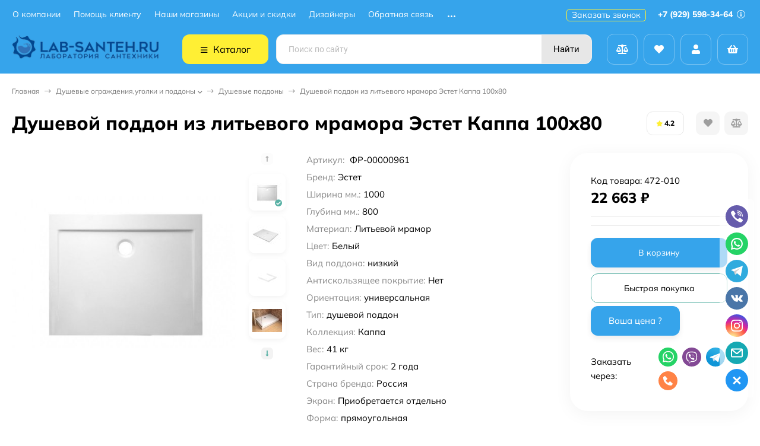

--- FILE ---
content_type: text/html; charset=utf-8
request_url: https://lab-santeh.ru/dushevoy-poddon-iz-litevogo-mramora-estet-kappa-100x80/
body_size: 72137
content:
<!DOCTYPE html><html lang="ru"><head prefix="og: http://ogp.me/ns# fb: http://ogp.me/ns/fb# product: http://ogp.me/ns/product#"><meta http-equiv="Content-Type" content="text/html; charset=utf-8"><meta name="viewport" content="width=device-width, initial-scale=1"><meta http-equiv="x-ua-compatible" content="IE=edge"><title>【Душевой поддон из литьевого мрамора Эстет Каппа 100x80】купить по цене 22 663 руб. в </title><meta name="keywords" content="  , Душевой поддон из литьевого мрамора Эстет Каппа 100x80, Душевые поддоны"><meta name="description" content="Купить【Душевой поддон из литьевого мрамора Эстет Каппа 100x80】всего за 22 663 руб. ⚡Быстрая доставка в  и по всей России  ➤ Большой ассортимент сантехники ✔ Гарантия качества ?+7 (499) 380-81-30 ✔️LAB-SANTEH.RU"><link rel="icon" href="/favicon.ico"><link rel="shortcut icon" href="/favicon.ico"><!-- rss --><link rel="alternate" type="application/rss+xml" title="Лаборатория сантехники" href="https://lab-santeh.ru/blog/rss/"><link rel="preload" as="image" href="/wa-data/public/shop/products/16/71/7116/images/39824/39824.450.jpg"><style>:root {--bs-bg-color: #36a4eb;--bs-bg-color-font: #FFF;--bs-color: #59b1a5;--ac-bg-color: #ffef34;--ac-bg-color-font: #000;--ac-color: #ffef34;--link-hover-color: #59b1a5;--counter-color-bg: #ffef34;--counter-color-font: #000;--rating-color: #ffef34;--button-color-bg: #36a4eb;--button-color-font: #FFF;--button-box-shadow: 0 5px 10px rgba(0,0,0,0.07);--add2cart-button-color-bg: #36a4eb;--add2cart-button-color-font: #FFF;--add2cart-button-box-shadow: 0 5px 10px rgba(0,0,0,0.07);--cart-added-button-color-bg: #ffef34;--cart-added-button-color-font: #000;--cart-added-button-box-shadow: 0 5px 10px rgba(0,0,0,0.07);--fastorder-color-bg: #FFF;--fastorder-color-border: #59b1a5;--fastorder-color-font: #000;--checkbox-color-bg: #ffef34;--checkbox-color-font: #000;--checkbox-box-shadow: 0 3px 5px rgba(0,0,0,0.1);--product-options-color-bg: #ffef34;--product-options-color-font: #000;--product-options-shadow: 0 5px 10px rgba(0,0,0,0.05);--header-color-bg: #36a4eb;--header-color-font: #FFF;--header-users-btns-color: #FFF;--header-users-btns-border-color: rgba(255, 255, 255, 0.35);--header-counters-bg-color: #ffef34;--header-counters-font-color: #000;--header-ordercall-border-color: #ffef34;--header-logo-color-font: #ffef34;--header-logo-color-font-second: #FFF;--header-logo-color-font-tagline: #060aff;--header-logo-img-width: 250px;--header-logo-img-height: 100px;--header-logo-mobile-img-width: none;--header-logo-mobile-img-height: 40px;--header-catalog-open-color-bg: #ffef34;--header-catalog-open-color-font: #000;--popup-catalog-item-hover-border-color: #59b1a5;--popup-catalog-item-hover-color: #59b1a5;--sidebar-catalog-item-hover-bg-color: #FFF;--sidebar-catalog-item-hover-border-color: #59b1a5;--sidebar-catalog-item-hover-font-color: #59b1a5;--sidebar-mainmanu-height: 53px;--facts-color-font: #FFF;--facts-color-bg: #36a4eb;--facts-count-color-font: #ffef34;--footer-color-bg: #40bb7f;--footer-color-font: #FFF;--footer-elements-border-color: rgba(255,255,255,0.25);--badge-new-color: #1aaa2b;--badge-new-bg: #FFF;--badge-new-border: #1aaa2b;--badge-bestseller-color: #6173dc;--badge-bestseller-bg: #FFF;--badge-bestseller-border: #6173dc;--badge-lowprice-color: #ff2424;--badge-lowprice-bg: #FFF;--badge-lowprice-border: #ff2424;--badge-discount-color: #ff2424;--badge-discount-bg: #FFF;--badge-discount-border: #FFF;--filters-varinas-scroll-height: 127px;--product-tile-name-height: 58px;;--product-line-img-height: 250px;--product-book-img-height: 200px;--product-gallery-img-height-mobile: 250px;--border-radius-image-product-preview: 0;--border-radius-image-product-mini-preview: 0;--border-radius-image-product-gallery: 0;--border-radius-image-product-slider: 0;--border-radius-image-product-small: 0;--border-radius-image-categories: 12px;--i-msg-bg-color: #333333;--i-msg-font-color: #FFF;}</style><script>var globalThemeSettings = {isMobile: 0,isRetina: 1,isLazyImages: 1,cartAddedAlertMessage: {"msg":"\u0422\u043e\u0432\u0430\u0440 \u0434\u043e\u0431\u0430\u0432\u043b\u0435\u043d \u0432 \u043a\u043e\u0440\u0437\u0438\u043d\u0443!","btn":"\u041f\u0435\u0440\u0435\u0439\u0442\u0438","url":"\/order\/"},favoriteAddedAlertMessage: {"msg":"\u0422\u043e\u0432\u0430\u0440 \u0434\u043e\u0431\u0430\u0432\u043b\u0435\u043d \u0432 \u0438\u0437\u0431\u0440\u0430\u043d\u043d\u043e\u0435!","btn":"\u041f\u0435\u0440\u0435\u0439\u0442\u0438","url":"\/search\/?list=favorites"},compareAddedAlertMessage: {"msg":"\u0422\u043e\u0432\u0430\u0440 \u0434\u043e\u0431\u0430\u0432\u043b\u0435\u043d \u0432 \u0441\u0440\u0430\u0432\u043d\u0435\u043d\u0438\u0435!","btn":"\u041f\u0435\u0440\u0435\u0439\u0442\u0438","url":"\/compare\/"},isFormStylerInit: false,isFilters: 0,isDemoSettings: 0,isLocationSelect: 0,isCurrencySelect: 0,countFavorites: '128',countViewed: '64',currency: {"code":"RUB","sign":"\u0440\u0443\u0431.","sign_html":"<span class=\"ruble\">\u20bd<\/span>","sign_position":1,"sign_delim":" ","decimal_point":",","frac_digits":"2","thousands_sep":" "},quantityLocalesMin: 'мин. %s',quantityLocalesMax: 'макс. %s',cartUrl: '/order/',cartUrlSave: '/cart/save/',cartUrlDelete: '/cart/delete/',isPremium: 0,isSaveCartItemCount: true,cartItems: [],isSeoFilterBlockedOPtions: 1,isTileGalleryProductPreview: 1}</script><style>@font-face {font-family: 'Mulish';font-style: normal;font-weight: 400;src: local(''),url('/wa-data/public/site/themes/candyshop/fonts/mulish/mulish-regular.woff2') format('woff2'),url('/wa-data/public/site/themes/candyshop/fonts/mulish/mulish-regular.woff') format('woff');}@font-face {font-family: 'Mulish';font-style: normal;font-weight: 600;src: local(''),url('/wa-data/public/site/themes/candyshop/fonts/mulish/mulish-600.woff2') format('woff2'),url('/wa-data/public/site/themes/candyshop/fonts/mulish/mulish-600.woff') format('woff');}@font-face {font-family: 'Mulish';font-style: normal;font-weight: 800;src: local(''),url('/wa-data/public/site/themes/candyshop/fonts/mulish/mulish-800.woff2') format('woff2'),url('/wa-data/public/site/themes/candyshop/fonts/mulish/mulish-800.woff') format('woff');}@font-face {font-family: 'Mulish';font-style: italic;font-weight: 400;src: local(''),url('/wa-data/public/site/themes/candyshop/fonts/mulish/mulish-italic.woff2') format('woff2'),url('/wa-data/public/site/themes/candyshop/fonts/mulish/mulish-italic.woff') format('woff');}@font-face {font-family: 'Mulish';font-style: italic;font-weight: 600;src: local(''),url('/wa-data/public/site/themes/candyshop/fonts/mulish/mulish-600italic.woff2') format('woff2'),url('/wa-data/public/site/themes/candyshop/fonts/mulish/mulish-600italic.woff') format('woff');}@font-face {font-family: 'Mulish';font-style: italic;font-weight: 800;src: local(''),url('/wa-data/public/site/themes/candyshop/fonts/mulish/mulish-800italic.woff2') format('woff2'),url('/wa-data/public/site/themes/candyshop/fonts/mulish/mulish-800italic.woff') format('woff');}</style><style>:root {--main-font: 'Mulish', sans-serif;--ruble-font: 'Mulish', sans-serif;}</style><style>@font-face {font-family: 'Font Awesome 5 Pro';font-style: normal;font-weight: 300;src: url("/wa-data/public/site/themes/candyshop/fonts/fontawesome/webfonts/fa-light-300.eot");src: url("/wa-data/public/site/themes/candyshop/fonts/fontawesome/webfonts/fa-light-300.eot?#iefix") format("embedded-opentype"), url("/wa-data/public/site/themes/candyshop/fonts/fontawesome/webfonts/fa-light-300.woff2") format("woff2"), url("/wa-data/public/site/themes/candyshop/fonts/fontawesome/webfonts/fa-light-300.woff") format("woff"), url("/wa-data/public/site/themes/candyshop/fonts/fontawesome/webfonts/fa-light-300.ttf") format("truetype"), url("/wa-data/public/site/themes/candyshop/fonts/fontawesome/webfonts/fa-light-300.svg#fontawesome") format("svg"); }.fal {font-family: 'Font Awesome 5 Pro';font-weight: 300;}@font-face {font-family: 'Font Awesome 5 Pro';font-style: normal;font-weight: 400;src: url("/wa-data/public/site/themes/candyshop/fonts/fontawesome/webfonts/fa-regular-400.eot");src: url("/wa-data/public/site/themes/candyshop/fonts/fontawesome/webfonts/fa-regular-400.eot?#iefix") format("embedded-opentype"), url("/wa-data/public/site/themes/candyshop/fonts/fontawesome/webfonts/fa-regular-400.woff2") format("woff2"), url("/wa-data/public/site/themes/candyshop/fonts/fontawesome/webfonts/fa-regular-400.woff") format("woff"), url("/wa-data/public/site/themes/candyshop/fonts/fontawesome/webfonts/fa-regular-400.ttf") format("truetype"), url("/wa-data/public/site/themes/candyshop/fonts/fontawesome/webfonts/fa-regular-400.svg#fontawesome") format("svg"); }.far {font-family: 'Font Awesome 5 Pro';font-weight: 400; }@font-face {font-family: 'Font Awesome 5 Pro';font-style: normal;font-weight: 900;src: url("/wa-data/public/site/themes/candyshop/fonts/fontawesome/webfonts/fa-solid-900.eot");src: url("/wa-data/public/site/themes/candyshop/fonts/fontawesome/webfonts/fa-solid-900.eot?#iefix") format("embedded-opentype"), url("/wa-data/public/site/themes/candyshop/fonts/fontawesome/webfonts/fa-solid-900.woff2") format("woff2"), url("/wa-data/public/site/themes/candyshop/fonts/fontawesome/webfonts/fa-solid-900.woff") format("woff"), url("/wa-data/public/site/themes/candyshop/fonts/fontawesome/webfonts/fa-solid-900.ttf") format("truetype"), url("/wa-data/public/site/themes/candyshop/fonts/fontawesome/webfonts/fa-solid-900.svg#fontawesome") format("svg"); }.fa,.fas {font-family: 'Font Awesome 5 Pro';font-weight: 900; }@font-face {font-family: 'Font Awesome 5 Brands';font-style: normal;font-weight: normal;src: url("/wa-data/public/site/themes/candyshop/fonts/fontawesome/webfonts/fa-brands-400.eot");src: url("/wa-data/public/site/themes/candyshop/fonts/fontawesome/webfonts/fa-brands-400.eot?#iefix") format("embedded-opentype"), url("/wa-data/public/site/themes/candyshop/fonts/fontawesome/webfonts/fa-brands-400.woff2") format("woff2"), url("/wa-data/public/site/themes/candyshop/fonts/fontawesome/webfonts/fa-brands-400.woff") format("woff"), url("/wa-data/public/site/themes/candyshop/fonts/fontawesome/webfonts/fa-brands-400.ttf") format("truetype"), url("/wa-data/public/site/themes/candyshop/fonts/fontawesome/webfonts/fa-brands-400.svg#fontawesome") format("svg"); }.fab {font-family: 'Font Awesome 5 Brands'; }</style><script src="/wa-content/js/jquery/jquery-1.11.1.min.js"></script><script src="/wa-apps/shop/plugins/featurestips/js/featurestipsHover.js?11.0.0.1770038333"></script>
<script src="/wa-apps/shop/plugins/listfeatures/js/frontend_features.js?2.4.1.1770038333"></script>
<script src="/wa-apps/shop/plugins/kod/js/shopKodPlugin.js"></script>
<script src="/wa-apps/shop/plugins/bestprice/js/jquery.inputmask.bundle.min.js?v=1.3"></script>
<script src="/wa-apps/shop/plugins/bestprice/js/phone.min.js?v=1.3"></script>
<script src="/wa-data/public/shop/plugins/bestprice/js/frontend_67e8162bdfbd5.js"></script>
<script src="/wa-apps/shop/plugins/autobadge/js/jquerycountdowntimer/jquery.countdownTimer.min.js?1.7.7.1770038333"></script>
<script src="/wa-apps/shop/plugins/autobadge/js/frontend.js?1.7.7.1770038333"></script>
<script src="https://lab-santeh.ru/predzakazJsScript/"></script>
<script src="/wa-apps/shop/plugins/predzakaz/js/predzakaz.js?1.0.4.1770038333"></script>
<link href="https://lab-santeh.ru/wa-apps/shop/plugins/brand/css/frontend_nav.css" rel="stylesheet">
<link href="/wa-apps/shop/plugins/listfeatures/css/frontend_features.css?2.4.1.1770038333" rel="stylesheet">
<link href="/wa-data/public/shop/plugins/bestprice/css/frontend_67e8162bdf85f.css" rel="stylesheet">
<link href="https://lab-santeh.ru/productgroup_plugin/groups_block_styles/?v=1770038333" rel="stylesheet">
<link href="/wa-apps/shop/plugins/autobadge/css/frontend.css?1.7.7.1770038333" rel="stylesheet">
<link href="https://lab-santeh.ru/predzakazCSS/" rel="stylesheet">
<link href="/wa-apps/shop/plugins/kdbadges/css/frontend.css?1.1.0.1770038333" rel="stylesheet">
<link href="/wa-data/public/shop/themes/candyshop/shop-desktop.min.css?v1.2.0.1770038333" rel="stylesheet" type="text/css"><!-- plugin hook: 'frontend_head' --><script type="text/javascript">
$(function(){
	$('#search').shopKodPlugin({ url:'/' });
})
</script><script>window.wa_ordercall_userdata = {"wa_captcha":"<div class=\"wa-captcha\">\n    <p>\n        <img class=\"wa-captcha-img\" src=\"\/shop\/captcha.php?rid=17700383336980a43db7d25\" alt=\"CAPTCHA\" title=\"\u041e\u0431\u043d\u043e\u0432\u0438\u0442\u044c \u043a\u0430\u043f\u0447\u0443 (CAPTCHA)\">\n        <strong>&rarr;<\/strong>\n        <input type=\"text\" name=\"captcha\" class=\"wa-captcha-input\" autocomplete=\"off\">\n    <\/p>\n    <p>\n        <a href=\"#\" class=\"wa-captcha-refresh\">\u041e\u0431\u043d\u043e\u0432\u0438\u0442\u044c \u043a\u0430\u043f\u0447\u0443 (CAPTCHA)<\/a>\n    <\/p>\n    <script>\n        $(function () {\n            $('div.wa-captcha .wa-captcha-img').on('load', function () {\n                $(window).trigger('wa_captcha_loaded');\n            });\n\n            $('div.wa-captcha .wa-captcha-refresh, div.wa-captcha .wa-captcha-img').click(function () {\n                var $wrapper = $(this).parents('div.wa-captcha'),\n                    $input = $wrapper.find('.wa-captcha-input'),\n                    $img = $wrapper.find('.wa-captcha-img'),\n                    src = $img.attr('src');\n\n                if ($img.length) {\n                    $img.attr('src', src.replace(\/\\?.*$\/, '?rid=' + Math.random()));\n                    $img.one('load', function () {\n                        $(window).trigger('wa_captcha_loaded');\n                        $input.val('').focus();\n                    });\n                }\n\n                return false;\n            });\n        });\n    <\/script>\n<\/div>\n","wa_user_name":false,"wa_user_phone":"","wa_user_email":""}</script><script>(function($){$(function(){$.autobadgeFrontend.init({update:'/autobadge/update/',forceParentVisible:'',delayLoading:'',delayLoadingAjax:'1',forceParentRelative:'1',showLoader:'1'});});})(jQuery);</script><link href='/wa-apps/shop/plugins/cityselect/css/suggestions.20.min.css?v=2.0.2' rel='stylesheet'><script src='/wa-apps/shop/plugins/cityselect/js/jquery.suggestions.20.min.js?v2.0.2'></script><link href='/wa-apps/shop/plugins/cityselect/css/frontend.min.css?v=2.0.2' rel='stylesheet'><script src='/wa-apps/shop/plugins/cityselect/js/frontend.min.js?v=2.0.2'></script><script>function init_shop_cityselect(){
shop_cityselect.location={"country":"rus","city":"\u041c\u043e\u0441\u043a\u0432\u0430","region":"77","zip":"101000","constraints_street":"","need_detect":true};
shop_cityselect.route_params={"app":"shop","_name":"\u041b\u0430\u0431\u043e\u0440\u0430\u0442\u043e\u0440\u0438\u044f \u0441\u0430\u043d\u0442\u0435\u0445\u043d\u0438\u043a\u0438","theme":"candyshop","theme_mobile":"candyshop","checkout_version":"2","locale":"ru_RU","title":"\u041b\u0430\u0431\u043e\u0440\u0430\u0442\u043e\u0440\u0438\u044f \u0441\u0430\u043d\u0442\u0435\u0445\u043d\u0438\u043a\u0438 - \u044d\u0442\u043e \u043e\u043d\u043b\u0430\u0439\u043d-\u043c\u0430\u0433\u0430\u0437\u0438\u043d, \u043a\u043e\u0442\u043e\u0440\u044b\u0439 \u0441\u043f\u0435\u0446\u0438\u0430\u043b\u0438\u0437\u0438\u0440\u0443\u0435\u0442\u0441\u044f \u043d\u0430 \u043f\u0440\u043e\u0434\u0430\u0436\u0435 \u0441\u0430\u043d\u0442\u0435\u0445\u043d\u0438\u043a\u0438 \u0438 \u0441\u043e\u043f\u0443\u0442\u0441\u0442\u0432\u0443\u044e\u0449\u0438\u0445 \u0442\u043e\u0432\u0430\u0440\u043e\u0432. ","meta_keywords":"\u0441\u0430\u043d\u0442\u0435\u0445\u043d\u0438\u043a\u0430, \u0441\u0430\u043d\u0442\u0435\u0445\u043d\u0438\u043a\u0430 \u0434\u043b\u044f \u0432\u0430\u043d\u043d\u043e\u0439, \u0441\u043c\u0435\u0441\u0438\u0442\u0435\u043b\u0438 \u0434\u043b\u044f \u0432\u0430\u043d\u043d\u044b, \u0441\u043c\u0435\u0441\u0438\u0442\u0435\u043b\u0438 \u0434\u043b\u044f \u043a\u0443\u0445\u043d\u0438, \u0441\u043c\u0435\u0441\u0438\u0442\u0435\u043b\u0438 \u0434\u043b\u044f \u0440\u0430\u043a\u043e\u0432\u0438\u043d\u044b, \u043c\u0430\u0433\u0430\u0437\u0438\u043d \u0441\u0430\u043d\u0442\u0435\u0445\u043d\u0438\u043a\u0438, \u043a\u0443\u043f\u0438\u0442\u044c \u0441\u0430\u043d\u0442\u0435\u0445\u043d\u0438\u043a\u0443, \u043b\u0430\u0431\u043e\u0440\u0430\u0442\u043e\u0440\u0438\u044f \u0441\u0430\u043d\u0442\u0435\u0445\u043d\u0438\u043a\u0438, \u0441\u0430\u043d\u0442\u0435\u0445\u043d\u0438\u043a\u0430 \u0434\u043b\u044f \u0432\u0430\u043d\u043d\u044b\u0445 \u043a\u043e\u043c\u043d\u0430\u0442, \u043c\u0435\u0431\u0435\u043b\u044c \u0434\u043b\u044f \u0432\u0430\u043d\u043d\u043e\u0439, \u0432\u0430\u043d\u043d\u044b, \u0434\u0443\u0448\u0435\u0432\u044b\u0435 \u0441\u0438\u0441\u0442\u0435\u043c\u044b, \u0443\u043d\u0438\u0442\u0430\u0437\u044b, \u0440\u0430\u043a\u043e\u0432\u0438\u043d\u044b.","meta_description":"\u041b\u0430\u0431\u043e\u0440\u0430\u0442\u043e\u0440\u0438\u044f \u0441\u0430\u043d\u0442\u0435\u0445\u043d\u0438\u043a\u0438 - \u044d\u0442\u043e \u043e\u043d\u043b\u0430\u0439\u043d-\u043c\u0430\u0433\u0430\u0437\u0438\u043d, \u043a\u043e\u0442\u043e\u0440\u044b\u0439 \u0441\u043f\u0435\u0446\u0438\u0430\u043b\u0438\u0437\u0438\u0440\u0443\u0435\u0442\u0441\u044f \u043d\u0430 \u043f\u0440\u043e\u0434\u0430\u0436\u0435 \u0441\u0430\u043d\u0442\u0435\u0445\u043d\u0438\u043a\u0438 \u0438 \u0441\u043e\u043f\u0443\u0442\u0441\u0442\u0432\u0443\u044e\u0449\u0438\u0445 \u0442\u043e\u0432\u0430\u0440\u043e\u0432. \u0412 \u0430\u0441\u0441\u043e\u0440\u0442\u0438\u043c\u0435\u043d\u0442\u0435 \u043c\u0430\u0433\u0430\u0437\u0438\u043d\u0430 \u043f\u0440\u0435\u0434\u0441\u0442\u0430\u0432\u043b\u0435\u043d\u044b \u0440\u0430\u0437\u043b\u0438\u0447\u043d\u044b\u0435 \u0432\u0438\u0434\u044b \u0441\u0430\u043d\u0442\u0435\u0445\u043d\u0438\u043a\u0438, \u0442\u0430\u043a\u0438\u0435 \u043a\u0430\u043a \u0443\u043d\u0438\u0442\u0430\u0437\u044b, \u0440\u0430\u043a\u043e\u0432\u0438\u043d\u044b, \u0432\u0430\u043d\u043d\u044b, \u0434\u0443\u0448\u0435\u0432\u044b\u0435 \u043a\u0430\u0431\u0438\u043d\u044b, \u0441\u043c\u0435\u0441\u0438\u0442\u0435\u043b\u0438, \u043a\u0440\u0430\u043d\u044b, \u0442\u0440\u0443\u0431\u044b, \u0444\u0438\u0442\u0438\u043d\u0433\u0438 \u0438 \u0434\u0440\u0443\u0433\u0438\u0435 \u0442\u043e\u0432\u0430\u0440\u044b \u0434\u043b\u044f \u0432\u0430\u043d\u043d\u043e\u0439 \u043a\u043e\u043c\u043d\u0430\u0442\u044b. \u0422\u0430\u043a\u0436\u0435 \u0432 \u043c\u0430\u0433\u0430\u0437\u0438\u043d\u0435 \u043c\u043e\u0436\u043d\u043e \u043d\u0430\u0439\u0442\u0438 \u0430\u043a\u0441\u0435\u0441\u0441\u0443\u0430\u0440\u044b \u0434\u043b\u044f \u0432\u0430\u043d\u043d\u044b\u0445 \u043a\u043e\u043c\u043d\u0430\u0442, \u0442\u0430\u043a\u0438\u0435 \u043a\u0430\u043a \u0437\u0435\u0440\u043a\u0430\u043b\u0430, \u043f\u043e\u043b\u043a\u0438, \u043a\u0440\u044e\u0447\u043a\u0438, \u043a\u043e\u0432\u0440\u0438\u043a\u0438 \u0438 \u0442.\u0434.","og_title":"Lab-Santeh.ru - \u0442\u043e\u043b\u044c\u043a\u043e \u043b\u0443\u0447\u0448\u0438\u0439 \u043f\u043e\u0434\u0431\u043e\u0440 \u0441\u0430\u043d\u0442\u0435\u0445\u043d\u0438\u043a\u0438 \u0438 \u043c\u0435\u0431\u0435\u043b\u0438 \u0434\u043b\u044f \u0432\u0430\u043d\u043d\u043e\u0439 \u043a\u043e\u043c\u043d\u0430\u0442\u044b \u0432\u0430\u0448\u0435\u0433\u043e \u0436\u0438\u043b\u044c\u044f.","og_image":"https:\/\/lab-santeh.ru\/wa-data\/public\/site\/themes\/vivashop\/img\/logo.png?v1553022748","og_video":"","og_description":"\u041b\u0430\u0431\u043e\u0440\u0430\u0442\u043e\u0440\u0438\u044f \u0441\u0430\u043d\u0442\u0435\u0445\u043d\u0438\u043a\u0438 - \u044d\u0442\u043e \u043e\u043d\u043b\u0430\u0439\u043d-\u043c\u0430\u0433\u0430\u0437\u0438\u043d, \u043a\u043e\u0442\u043e\u0440\u044b\u0439 \u0441\u043f\u0435\u0446\u0438\u0430\u043b\u0438\u0437\u0438\u0440\u0443\u0435\u0442\u0441\u044f \u043d\u0430 \u043f\u0440\u043e\u0434\u0430\u0436\u0435 \u0441\u0430\u043d\u0442\u0435\u0445\u043d\u0438\u043a\u0438 \u0438 \u0441\u043e\u043f\u0443\u0442\u0441\u0442\u0432\u0443\u044e\u0449\u0438\u0445 \u0442\u043e\u0432\u0430\u0440\u043e\u0432. \u0412 \u0430\u0441\u0441\u043e\u0440\u0442\u0438\u043c\u0435\u043d\u0442\u0435 \u043c\u0430\u0433\u0430\u0437\u0438\u043d\u0430 \u043f\u0440\u0435\u0434\u0441\u0442\u0430\u0432\u043b\u0435\u043d\u044b \u0440\u0430\u0437\u043b\u0438\u0447\u043d\u044b\u0435 \u0432\u0438\u0434\u044b \u0441\u0430\u043d\u0442\u0435\u0445\u043d\u0438\u043a\u0438, \u0442\u0430\u043a\u0438\u0435 \u043a\u0430\u043a \u0443\u043d\u0438\u0442\u0430\u0437\u044b, \u0440\u0430\u043a\u043e\u0432\u0438\u043d\u044b, \u0432\u0430\u043d\u043d\u044b, \u0434\u0443\u0448\u0435\u0432\u044b\u0435 \u043a\u0430\u0431\u0438\u043d\u044b, \u0441\u043c\u0435\u0441\u0438\u0442\u0435\u043b\u0438, \u043a\u0440\u0430\u043d\u044b, \u0442\u0440\u0443\u0431\u044b, \u0444\u0438\u0442\u0438\u043d\u0433\u0438 \u0438 \u0434\u0440\u0443\u0433\u0438\u0435 \u0442\u043e\u0432\u0430\u0440\u044b \u0434\u043b\u044f \u0432\u0430\u043d\u043d\u043e\u0439 \u043a\u043e\u043c\u043d\u0430\u0442\u044b. \u0422\u0430\u043a\u0436\u0435 \u0432 \u043c\u0430\u0433\u0430\u0437\u0438\u043d\u0435 \u043c\u043e\u0436\u043d\u043e \u043d\u0430\u0439\u0442\u0438 \u0430\u043a\u0441\u0435\u0441\u0441\u0443\u0430\u0440\u044b \u0434\u043b\u044f \u0432\u0430\u043d\u043d\u044b\u0445 \u043a\u043e\u043c\u043d\u0430\u0442, \u0442\u0430\u043a\u0438\u0435 \u043a\u0430\u043a \u0437\u0435\u0440\u043a\u0430\u043b\u0430, \u043f\u043e\u043b\u043a\u0438, \u043a\u0440\u044e\u0447\u043a\u0438, \u043a\u043e\u0432\u0440\u0438\u043a\u0438 \u0438 \u0442.\u0434.","og_type":"\u041b\u0430\u0431\u043e\u0440\u0430\u0442\u043e\u0440\u0438\u044f \u0441\u0430\u043d\u0442\u0435\u0445\u043d\u0438\u043a\u0438 - \u044d\u0442\u043e \u043e\u043d\u043b\u0430\u0439\u043d-\u043c\u0430\u0433\u0430\u0437\u0438\u043d, \u043a\u043e\u0442\u043e\u0440\u044b\u0439 \u0441\u043f\u0435\u0446\u0438\u0430\u043b\u0438\u0437\u0438\u0440\u0443\u0435\u0442\u0441\u044f \u043d\u0430 \u043f\u0440\u043e\u0434\u0430\u0436\u0435 \u0441\u0430\u043d\u0442\u0435\u0445\u043d\u0438\u043a\u0438 \u0438 \u0441\u043e\u043f\u0443\u0442\u0441\u0442\u0432\u0443\u044e\u0449\u0438\u0445 \u0442\u043e\u0432\u0430\u0440\u043e\u0432.","og_url":"","url_type":"0","products_per_page":"","type_id":"0","currency":"RUB","public_stocks":"0","drop_out_of_stock":"0","payment_id":"0","shipping_id":"0","ssl":"1","checkout_storefront_id":"89da77cbf66821cd8ca4802ffb0d85dd","product_url":"dushevoy-poddon-iz-litevogo-mramora-estet-kappa-100x80","module":"frontend","action":"product","cityselect__url":"dushevoy-poddon-iz-litevogo-mramora-estet-kappa-100x80\/"};
shop_cityselect.countries=[];
shop_cityselect.iso2to3=[];
shop_cityselect.language='ru';
shop_cityselect.init('6c28a94c1a17699597befb6bea4b5b6f54ea9dd3','/','/wa-apps/shop/plugins/cityselect/js/fancybox/','city','auto',1,1,0);
        } if (typeof shop_cityselect !== 'undefined') { init_shop_cityselect() } else { $(document).ready(function () { init_shop_cityselect() }) }</script><script type="application/ld+json">
{"@context":"http:\/\/schema.org","@type":"BreadcrumbList","itemListElement":[{"@type":"ListItem","position":1,"item":{"@id":"\/","name":"\u041b\u0430\u0431\u043e\u0440\u0430\u0442\u043e\u0440\u0438\u044f \u0441\u0430\u043d\u0442\u0435\u0445\u043d\u0438\u043a\u0438"}},{"@type":"ListItem","position":2,"item":{"@id":"\/category\/dushevye-ograzhdeniyaugolki-i-poddony\/","name":"\u0414\u0443\u0448\u0435\u0432\u044b\u0435 \u043e\u0433\u0440\u0430\u0436\u0434\u0435\u043d\u0438\u044f,\u0443\u0433\u043e\u043b\u043a\u0438 \u0438 \u043f\u043e\u0434\u0434\u043e\u043d\u044b"}},{"@type":"ListItem","position":3,"item":{"@id":"\/category\/dushevye-ograzhdeniyaugolki-i-poddony\/dushevye-poddony\/","name":"\u0414\u0443\u0448\u0435\u0432\u044b\u0435 \u043f\u043e\u0434\u0434\u043e\u043d\u044b"}},{"@type":"ListItem","position":4,"item":{"@id":"\/dushevoy-poddon-iz-litevogo-mramora-estet-kappa-100x80\/","name":"\u0414\u0443\u0448\u0435\u0432\u043e\u0439 \u043f\u043e\u0434\u0434\u043e\u043d \u0438\u0437 \u043b\u0438\u0442\u044c\u0435\u0432\u043e\u0433\u043e \u043c\u0440\u0430\u043c\u043e\u0440\u0430 \u042d\u0441\u0442\u0435\u0442 \u041a\u0430\u043f\u043f\u0430 100x80 "}}]}
</script>

<script type="application/ld+json">
{"@context":"http:\/\/schema.org\/","@type":"Product","name":"\u0414\u0443\u0448\u0435\u0432\u043e\u0439 \u043f\u043e\u0434\u0434\u043e\u043d \u0438\u0437 \u043b\u0438\u0442\u044c\u0435\u0432\u043e\u0433\u043e \u043c\u0440\u0430\u043c\u043e\u0440\u0430 \u042d\u0441\u0442\u0435\u0442 \u041a\u0430\u043f\u043f\u0430 100x80 ","image":"https:\/\/lab-santeh.ru\/wa-data\/public\/shop\/products\/16\/71\/7116\/images\/39824\/39824.750x0.jpg","description":"\u041e\u0442\u043b\u0438\u0447\u0438\u0442\u0435\u043b\u044c\u043d\u043e\u0439 \u0447\u0435\u0440\u0442\u043e\u0439 \u0434\u0443\u0448\u0435\u0432\u043e\u0433\u043e \u043f\u043e\u0434\u0434\u043e\u043d\u0430 \u042d\u0441\u0442\u0435\u0442 \u041a\u0430\u043f\u043f\u0430 100x80 \u0441\u043c., \u044f\u0432\u043b\u044f\u0435\u0442\u0441\u044f \u0441\u043a\u043e\u0448\u0435\u043d\u043d\u043e\u0435 \u043a \u0441\u043b\u0438\u0432\u0443 \u043e\u0441\u043d\u043e\u0432\u0430\u043d\u0438\u0435, \u0431\u043b\u0430\u0433\u043e\u0434\u0430\u0440\u044f \u043a\u043e\u0442\u043e\u0440\u043e\u043c\u0443 \u0443\u0441\u043a\u043e\u0440\u044f\u0435\u0442\u0441\u044f \u0441\u043f\u0443\u0441\u043a \u0432\u043e\u0434\u044b \u0438 \u0438\u0441\u043a\u043b\u044e\u0447\u0430\u0435\u0442\u0441\u044f \u0435\u0435 \u0432\u044b\u043f\u043b\u0435\u0441\u043a\u0438\u0432\u0430\u043d\u0438\u0435 \u043d\u0430 \u043f\u043e\u043b. \u041b\u0438\u0442\u044c\u0435\u0432\u043e\u0439 \u043c\u0440\u0430\u043c\u043e\u0440 \u043e\u0431\u043b\u0430\u0434\u0430\u0435\u0442 \u0432\u044b\u0441\u043e\u043a\u0438\u043c\u0438 \u0430\u043d\u0442\u0438\u0431\u0430\u043a\u0442\u0435\u0440\u0438\u0430\u043b\u044c\u043d\u044b\u043c\u0438 \u0438 \u0448\u0443\u043c\u043e\u0438\u0437\u043e\u043b\u044f\u0446\u0438\u043e\u043d\u043d\u044b\u043c\u0438 \u0441\u0432\u043e\u0439\u0441\u0442\u0432\u0430\u043c\u0438, \u043f\u043e\u044d\u0442\u043e\u043c\u0443 \u043a\u043e\u043c\u0444\u043e\u0440\u0442 \u0432\u043e \u0432\u0440\u0435\u043c\u044f \u043f\u0440\u0438\u043d\u044f\u0442\u0438\u044f \u0434\u0443\u0448\u0430 \u0433\u0430\u0440\u0430\u043d\u0442\u0438\u0440\u043e\u0432\u0430\u043d.\r\n\r\n\u0412\u043d\u0438\u043c\u0430\u043d\u0438\u0435, \u0434\u0443\u0448\u0435\u0432\u043e\u0439 \u043f\u043e\u0434\u0434\u043e\u043d \u043c\u043e\u0436\u0435\u0442 \u0431\u044b\u0442\u044c \u0438\u0437\u0433\u043e\u0442\u043e\u0432\u043b\u0435\u043d \u043f\u043e \u0438\u043d\u0434\u0438\u0432\u0438\u0434\u0443\u0430\u043b\u044c\u043d\u043e\u043c\u0443 \u0437\u0430\u043a\u0430\u0437\u0443 \u0432 \u043b\u044e\u0431\u043e\u043c \u0446\u0432\u0435\u0442\u043e\u0432\u043e\u043c \u0440\u0435\u0448\u0435\u043d\u0438\u0438 \u043f\u043e \u043a\u0430\u0442\u0430\u043b\u043e\u0433\u0443 RAL. \u0417\u0430\u043a\u0430\u0437 \u0434\u0443\u0448\u0435\u0432\u043e\u0433\u043e \u043f\u043e\u0434\u0434\u043e\u043d\u0430 \u0432 \u0446\u0432\u0435\u0442\u043d\u043e\u043c \u0438\u0441\u043f\u043e\u043b\u043d\u0435\u043d\u0438\u0438 \u043f\u0440\u043e\u0438\u0437\u0432\u043e\u0434\u0438\u0442\u0441\u044f \u043f\u043e 100 % \u043f\u0440\u0435\u0434\u043e\u043f\u043b\u0430\u0442\u0435 \u0438 \u0432\u043e\u0437\u0432\u0440\u0430\u0442\u0443 \u043d\u0435 \u043f\u043e\u0434\u043b\u0435\u0436\u0438\u0442! \u0414\u043b\u044f \u0443\u0442\u043e\u0447\u043d\u0435\u043d\u0438\u044f \u0441\u0440\u043e\u043a\u043e\u0432 \u0438 \u0441\u0442\u043e\u0438\u043c\u043e\u0441\u0442\u0438 \u0438\u043d\u0434\u0438\u0432\u0438\u0434\u0443\u0430\u043b\u044c\u043d\u044b\u0445 \u0438\u0437\u0434\u0435\u043b\u0438\u0439, \u043f\u0440\u043e\u0441\u0438\u043c \u0412\u0430\u0441 \u0441\u0432\u044f\u0437\u0430\u0442\u044c\u0441\u044f \u0441 \u043c\u0435\u043d\u0435\u0434\u0436\u0435\u0440\u043e\u043c.\r\n\r\n","aggregateRating":{"@type":"AggregateRating","ratingValue":"4.23","reviewCount":"27"},"sku":"\u0424\u0420-00000961","offers":{"@type":"AggregateOffer","lowPrice":"22663","highPrice":"22663","offerCount":"1","priceCurrency":"RUB","offers":[{"@type":"Offer","priceCurrency":"RUB","price":"22663","availability":"http:\/\/schema.org\/InStock"}]}}
</script>


<script type="text/javascript" src="/wa-apps/shop/plugins/timetogift/js/TimeCircles.js?v=1.2.0"></script><link href="/wa-apps/shop/plugins/featurestips/css/featurestips.css?v1.4" rel="stylesheet">
<style>
 .featurestips_wrapper .featurestips_view .tip_view_in { 
 color: #777777 !important;
 background: #FFFFFF !important; 
 } 
 .featurestips_wrapper .featurestips_icon IMG { 
 opacity: 0.3 !important;
 } 
 .featurestips_wrapper .featurestips_icon IMG { 
 width: 14px !important;
 height: 14px !important;
 } 
 
</style>

    <link href="/wa-data/public/shop/plugins/reqprice/css/reqprice.css?v1.0.3-4857458982" rel="stylesheet" />
    <script src="/wa-data/public/shop/plugins/reqprice/js/reqprice.js?v1.0.3-4857458982"></script><meta property="og:type" content="website">
<meta property="og:title" content="【Душевой поддон из литьевого мрамора Эстет Каппа 100x80】купить по цене 22 663 руб. в ">
<meta property="og:description" content="Купить【Душевой поддон из литьевого мрамора Эстет Каппа 100x80】всего за 22 663 руб. ⚡Быстрая доставка в  и по всей России  ➤ Большой ассортимент сантехники ✔ Гарантия качества ?+7 (499) 380-81-30 ✔️LAB-SANTEH.RU">
<meta property="og:image" content="https://lab-santeh.ru/wa-data/public/shop/products/16/71/7116/images/39824/39824.750x0.jpg">
<meta property="og:url" content="https://lab-santeh.ru/dushevoy-poddon-iz-litevogo-mramora-estet-kappa-100x80/">
<meta property="product:price:amount" content="22663">
<meta property="product:price:currency" content="RUB">
<!-- Global site tag (gtag.js) - Google Analytics -->
<script async src="https://www.googletagmanager.com/gtag/js?id=UA-136761100-1"></script>
<script>
  window.dataLayer = window.dataLayer || [];
  function gtag(){dataLayer.push(arguments);}
  gtag('js', new Date());

  gtag('config', 'UA-136761100-1');
</script><script>
(function(i,s,o,g,r,a,m){i['GoogleAnalyticsObject']=r;i[r]=i[r]||function(){
(i[r].q=i[r].q||[]).push(arguments)},i[r].l=1*new Date();a=s.createElement(o),
m=s.getElementsByTagName(o)[0];a.async=1;a.src=g;m.parentNode.insertBefore(a,m)
})(window,document,'script','//www.google-analytics.com/analytics.js','ga');
ga('create', 'UA-136761100-1', 'auto');
ga('send', 'pageview');

</script></head><body><div class="header-top"><div class="l-wrapper header-top__inner"><div class="js-header-menu header-menu responsived-before-init" data-class-el="header-menu__item" data-class-sub-el="header-submenu__item"><div class="js-header-menu-item header-menu__item"><a class="cl-st" href="/kompanii/">О компании</a><div class="js-header-submenu-outer header-submenu__outer"><div class="js-header-submenu header-submenu"><div class="js-header-submenu-item header-submenu__item"><a href="/kompanii/kontakty/">Контакты</a></div><div class="js-header-submenu-item header-submenu__item"><a href="/kompanii/vse-otzyvy-magazina/">Все отзывы магазина</a></div><div class="js-header-submenu-item header-submenu__item"><a href="/kompanii/sotrudnichestvo/">Сотрудничество</a></div><div class="js-header-submenu-item header-submenu__item"><a href="/kompanii/politika/">Политика персональных данных</a></div></div></div></div><div class="js-header-menu-item header-menu__item"><a class="cl-st" href="/pomoshch-klientu/">Помощь клиенту</a><div class="js-header-submenu-outer header-submenu__outer"><div class="js-header-submenu header-submenu"><div class="js-header-submenu-item header-submenu__item"><a href="/pomoshch-klientu/dostavka/">Доставка и оплата</a></div><div class="js-header-submenu-item header-submenu__item"><a href="/pomoshch-klientu/garantiya/">Гарантия</a></div><div class="js-header-submenu-item header-submenu__item"><a href="/pomoshch-klientu/vozvrat/">Возврат</a></div><div class="js-header-submenu-item header-submenu__item"><a href="/pomoshch-klientu/ustanovka/">Установка</a></div><div class="js-header-submenu-item header-submenu__item"><a href="/pomoshch-klientu/rabota-s-yur-litsami/">Работа с юр. лицами</a></div></div></div></div><div class="js-header-menu-item header-menu__item"><a class="cl-st" href="/nashi-magaziny/">Наши магазины</a></div><div class="js-header-menu-item header-menu__item"><a class="cl-st" href="/aktsii-i-skidki/">Акции и скидки</a></div><div class="js-header-menu-item header-menu__item"><a class="cl-st" href="/dizaynery/">Дизайнеры</a></div><div class="js-header-menu-item header-menu__item"><a class="cl-st" href="/obratnaya-svyaz/">Обратная связь</a></div><div class="js-header-menu-item header-menu__item"><a class="cl-st" href="/zerkala-pod-zakaz--/">Зеркала под заказ ! </a></div><div class="js-header-menu-item header-menu__item"><a class="cl-st" href="/polotentsesushitel-pod-zakaz/">Полотенцесушитель под заказ</a></div><div class="js-header-menu-item header-menu__item"><a class="cl-st" href="/blog/">Новости и рекомедации</a></div><div class="js-header-menu-item header-menu__item"><a class="cl-st" href="/helpdesk/">Поддержка клиентов</a></div><div data-type="else" class="js-header-menu-item header-menu__item __else hide"><span class="header-menu__else"><i class="fas fa-circle"></i><i class="fas fa-circle"></i><i class="fas fa-circle"></i></span><div class="js-header-submenu-outer header-submenu__outer"><div class="js-header-submenu header-submenu"></div></div></div></div><div class="header-top-right"><div class="header-location"></div><span class="header__callback-button link-ac-border -sk-small cl-st js-sk-callback-open">Заказать звонок</span><div class="header-phone dropdown-open"><a class="js-header-phone-number header-phone__number cl-st" href="tel:+79295983464">+7 (929) 598-34-64 <i class="header-phone__info fal fa-info-circle"></i></a><div class="dropdown-popup header-popup-contacts"><div class="dropdown-popup__inner -popup-contacts"><div class="popup-contacts__inner"><div class="popup-contacts__item"><a class="popup-contacts__phone" href="tel:+79295983464">+7 (929) 598-34-64</a><div class="popup-contacts__hint">Отдел продаж</div></div><div class="popup-contacts__item"><a class="popup-contacts__phone" href="tel:+79295983464">+7 (929) 598-34-64</a><div class="popup-contacts__hint">Отдел гарантии</div></div><div class="popup-contacts__item"><a class="popup-contacts__phone" href="tel:+79295983464">+7 (929) 598-34-64</a><div class="popup-contacts__messengers"><a href="https://l.clck.bar/8cbb5" class="fab fa-whatsapp popup-contacts__messenger"></a><a href="https://telgg.me/@labsanteh" class="fab fa-telegram  popup-contacts__messenger"></a><a href="https://msng.link/o?79295983464=vi" class="fab fa-viber popup-contacts__messenger"></a></div></div><div class="popup-contacts__item"><a class="popup-contacts__email"  href="mailto:info@lab-santeh.ru">info@lab-santeh.ru</a><div class="popup-contacts__hint">E-mail адрес</div></div><div class="popup-contacts__item"><span class="popup-contacts__timetable">Пн-Вс 09:00—20:00 </span><div class="popup-contacts__hint">График работы</div></div><div class="popup-contacts__item"><a title="Vkontakte" class="contact-popup__social" target="_blank" href="https://vk.com/labsanteh"><i class="fab fa-vk"></i></a><a title="Ok" class="contact-popup__social" target="_blank" href="#"><i class="fab fa-odnoklassniki"></i></a><a title="youtube" class="contact-popup__social" target="_blank" href="#"><i class="fab fa-youtube"></i></a></div><div class="popup-contacts__item __w100"><div class="popup-contacts__address">г. Москва, 41-й км. МКАД ..................... г.Москва , Каширское шоссе 19/1.</div><span class="js-popup-map popup-contacts__open-map link-ac-border -sk-small" data-href="https://yandex.ru/map-widget/v1/?um=constructor%3Ab41470e48c598715c53ab71f86c98a467e4c2aa7e798821fdd94e46ac0c1eaf2&amp;source=constructor">Смотреть на карте</span></div></div></div></div></div></div></div></div><div class="header-main js-header-fixed"><div style="position:absolute;left:-3024px;width:-3025px;"><a href="https://lab-santeh.ru/clie.html">https://lab-santeh.ru</a></div> <div class="l-wrapper header-main__inner"><span class="js-mm-mobile-open m-header-menu-btn -sk-d-hide"><i class="far fa-bars"></i></span><a href="/" class="header-logo no-link -sk-img"> <img class="header-logo__image  js-logo-retina" data-at2x="/wa-data/public/site/themes/candyshop/img/logo@2x.png?v1703760363" src="/wa-data/public/site/themes/candyshop/img/logo.png?v1703760476" alt="Лаборатория сантехники"></a><div class="header-catalog"><span class="js-header-catalog-open header-catalog__open"><i class="header-catalog__icon-bar far fa-bars"></i>Каталог</span></div><div class="js-popup-catalog popup-catalog" data-retina="1" data-lazy="1"><div class="popup-catalog__inner"><div class="js-popup-catalog-items popup-catalog__items"><div data-id="81" class="popup-catalog-item has-child js-popup-catalog-item" ><a class="popup-catalog-item__inner" href="/category/mebel-dlya-vannoy/"><span class="popup-catalog-item__icon"><img class="js-img" alt="Мебель для ванной" src="/wa-data/public/site/themes/candyshop/img/lazy-image.png" data-src="/wa-data/public/shop/skcatimage/81/icon_5419.jpg"></span><span class="popup-catalog-item__title">Мебель для ванной</span></a></div><div data-id="1" class="popup-catalog-item has-child js-popup-catalog-item" ><a class="popup-catalog-item__inner" href="/category/smesiteli/"><span class="popup-catalog-item__icon"><img class="js-img" alt="Смесители" src="/wa-data/public/site/themes/candyshop/img/lazy-image.png" data-src="/wa-data/public/shop/skcatimage/1/icon_1.jpg"></span><span class="popup-catalog-item__title">Смесители</span></a></div><div data-id="26" class="popup-catalog-item has-child js-popup-catalog-item" ><a class="popup-catalog-item__inner" href="/category/dush/"><span class="popup-catalog-item__icon"><img class="js-img" alt="Душ" src="/wa-data/public/site/themes/candyshop/img/lazy-image.png" data-src="https://lab-santeh.ru/wa-data/public/site/icon-kat/1.jpg"></span><span class="popup-catalog-item__title">Душ</span></a></div><div data-id="21" class="popup-catalog-item has-child js-popup-catalog-item" ><a class="popup-catalog-item__inner" href="/category/polotentsesushiteli/"><span class="popup-catalog-item__icon"><img class="js-img" alt="Полотенцесушители" src="/wa-data/public/site/themes/candyshop/img/lazy-image.png" data-src="/wa-data/public/shop/skcatimage/21/icon_Remove-bg.ai_1703764559533.png"></span><span class="popup-catalog-item__title">Полотенцесушители</span></a></div><div data-id="35" class="popup-catalog-item has-child js-popup-catalog-item" ><a class="popup-catalog-item__inner" href="/category/vanny/"><span class="popup-catalog-item__icon"><img class="js-img" alt="Ванны" src="/wa-data/public/site/themes/candyshop/img/lazy-image.png" data-src="/wa-data/public/shop/skcatimage/35/icon_1-ванны.png"></span><span class="popup-catalog-item__title">Ванны</span></a></div><div data-id="41" class="popup-catalog-item has-child js-popup-catalog-item" ><a class="popup-catalog-item__inner" href="/category/unitazy/"><span class="popup-catalog-item__icon"><img class="js-img" alt="Унитазы и биде" src="/wa-data/public/site/themes/candyshop/img/lazy-image.png" data-src="/wa-data/public/shop/skcatimage/41/icon_2-унитазы.png"></span><span class="popup-catalog-item__title">Унитазы и биде</span></a></div><div data-id="45" class="popup-catalog-item has-child js-popup-catalog-item" ><a class="popup-catalog-item__inner" href="/category/rakoviny/"><span class="popup-catalog-item__icon"><img class="js-img" alt="Раковины" src="/wa-data/public/site/themes/candyshop/img/lazy-image.png" data-src="/wa-data/public/shop/skcatimage/45/icon_1.jpg"></span><span class="popup-catalog-item__title">Раковины</span></a></div><div data-id="97" class="popup-catalog-item has-child js-popup-catalog-item" ><a class="popup-catalog-item__inner" href="/category/installyatsii/"><span class="popup-catalog-item__icon"><img class="js-img" alt="Инсталляции" src="/wa-data/public/site/themes/candyshop/img/lazy-image.png" data-src="/wa-data/public/shop/skcatimage/97/icon_geberit-duofix-458124211.jpg"></span><span class="popup-catalog-item__title">Инсталляции</span></a></div><div data-id="56" class="popup-catalog-item has-child js-popup-catalog-item" ><a class="popup-catalog-item__inner" href="/category/dushevye-ograzhdeniyaugolki-i-poddony/"><span class="popup-catalog-item__icon"><img class="js-img" alt="Душевые ограждения,уголки и поддоны" src="/wa-data/public/site/themes/candyshop/img/lazy-image.png" data-src="/wa-data/public/shop/skcatimage/56/icon_dushevoe-ograzhdenie-good-door-altair-r-90-c-ch-90h90-sm_2.jpg"></span><span class="popup-catalog-item__title">Душевые ограждения,уголки и поддоны</span></a></div><div data-id="53" class="popup-catalog-item has-child js-popup-catalog-item" ><a class="popup-catalog-item__inner" href="/category/dushevye-kabiny/"><span class="popup-catalog-item__icon"><img class="js-img" alt="Душевые кабины" src="/wa-data/public/site/themes/candyshop/img/lazy-image.png" data-src="/wa-data/public/shop/skcatimage/53/icon_A00003132192.jpg"></span><span class="popup-catalog-item__title">Душевые кабины</span></a></div><div data-id="154" class="popup-catalog-item has-child js-popup-catalog-item" ><a class="popup-catalog-item__inner" href="/category/trapy/"><span class="popup-catalog-item__icon"><img class="js-img" alt="Трапы, душевые лотки" src="/wa-data/public/site/themes/candyshop/img/lazy-image.png" data-src="/wa-data/public/shop/skcatimage/154/icon_1318bdac5162a16aada7b6d38d8e7a36.jpg"></span><span class="popup-catalog-item__title">Трапы, душевые лотки</span></a></div><div data-id="3174" class="popup-catalog-item js-popup-catalog-item" ><a class="popup-catalog-item__inner" href="/category/tyoplyy-pol/"><span class="popup-catalog-item__icon"><img class="js-img" alt="Тёплый пол" src="/wa-data/public/site/themes/candyshop/img/lazy-image.png" data-src="/wa-data/public/shop/skcatimage/3174/icon_Screenshot_31.png"></span><span class="popup-catalog-item__title">Тёплый пол</span></a></div><div data-id="48" class="popup-catalog-item has-child js-popup-catalog-item" ><a class="popup-catalog-item__inner" href="/category/vse-dlya-kukhni/"><span class="popup-catalog-item__icon"><img class="js-img" alt="Все для кухни" src="/wa-data/public/site/themes/candyshop/img/lazy-image.png" data-src="/wa-data/public/shop/skcatimage/48/icon_3-кухня.png"></span><span class="popup-catalog-item__title">Все для кухни</span></a></div><div data-id="9" class="popup-catalog-item has-child js-popup-catalog-item" ><a class="popup-catalog-item__inner" href="/category/aksessuary-dlya-vannoy/"><span class="popup-catalog-item__icon"><img class="js-img" alt="Аксессуары для ванной" src="/wa-data/public/site/themes/candyshop/img/lazy-image.png" data-src="/wa-data/public/shop/skcatimage/9/icon_5-аксессу.png"></span><span class="popup-catalog-item__title">Аксессуары для ванной</span></a></div><div data-id="104" class="popup-catalog-item has-child js-popup-catalog-item" ><a class="popup-catalog-item__inner" href="/category/komplektuyushchie/"><span class="popup-catalog-item__icon"><img class="js-img" alt="Комплектующие" src="/wa-data/public/site/themes/candyshop/img/lazy-image.png" data-src="/wa-data/public/shop/skcatimage/104/icon_4.jpg"></span><span class="popup-catalog-item__title">Комплектующие</span></a></div><div data-id="3170" class="popup-catalog-item js-popup-catalog-item" ><a class="popup-catalog-item__inner" href="/category/utsenyonnyy-tovar/"><span class="popup-catalog-item__icon"><img class="js-img" alt="Уценённый товар" src="/wa-data/public/site/themes/candyshop/img/lazy-image.png" data-src="/wa-data/public/shop/skcatimage/3170/icon_a8f6f0d59acb9cf1716d8.png"></span><span class="popup-catalog-item__title">Уценённый товар</span></a></div><div data-id="brands" class="popup-catalog-item js-popup-catalog-item has-child"><a class="popup-catalog-item__inner" href="/brand/"><span class="popup-catalog-item__title">Бренды</span></a></div></div><div data-parent-id="81" class="popup-submenu js-popup-submenu"><div class="popup-submenu__inner"><div class="popup-submenu__head">Мебель для ванной<i class="js-popup-catalog-close popup-catalog-close fas fa-times"></i></div><div class="popup-submenu-deployed"><div class="popup-submenu-deployed__item"><span class="popup-submenu-deployed__icon"><img class="js-submenu-img" alt="Тумбы с раковиной" src="/wa-data/public/site/themes/candyshop/img/lazy-image.png" data-src="/wa-data/public/shop/skcatimage/82/icon_1.JPG"></span><div class="popup-submenu-deployed__inner"><a class="popup-submenu-deployed__title" href="/category/mebel-dlya-vannoy/tumby-s-rakovinoy/">Тумбы с раковиной </a></div></div><div class="popup-submenu-deployed__item"><span class="popup-submenu-deployed__icon"><img class="js-submenu-img" alt="Шкафы навесные" src="/wa-data/public/site/themes/candyshop/img/lazy-image.png" data-src="/wa-data/public/shop/skcatimage/96/icon_shkaf_navesnoy_dvukhdvernyy_aura_60_.jpg"></span><div class="popup-submenu-deployed__inner"><a class="popup-submenu-deployed__title" href="/category/mebel-dlya-vannoy/shkafy-navesnye/">Шкафы навесные </a></div></div><div class="popup-submenu-deployed__item"><span class="popup-submenu-deployed__icon"><img class="js-submenu-img" alt="Зеркала" src="/wa-data/public/site/themes/candyshop/img/lazy-image.png" data-src="/wa-data/public/shop/skcatimage/84/icon_21.png"></span><div class="popup-submenu-deployed__inner"><a class="popup-submenu-deployed__title" href="/category/mebel-dlya-vannoy/zerkala-1/">Зеркала </a></div></div><div class="popup-submenu-deployed__item"><span class="popup-submenu-deployed__icon"><img class="js-submenu-img" alt="Зеркала-шкафы" src="/wa-data/public/site/themes/candyshop/img/lazy-image.png" data-src="/wa-data/public/shop/skcatimage/159/icon_Снимок.JPG"></span><div class="popup-submenu-deployed__inner"><a class="popup-submenu-deployed__title" href="/category/mebel-dlya-vannoy/zerkala-shkafy/">Зеркала-шкафы </a></div></div><div class="popup-submenu-deployed__item"><span class="popup-submenu-deployed__icon"><img class="js-submenu-img" alt="Пеналы" src="/wa-data/public/site/themes/candyshop/img/lazy-image.png" data-src="/wa-data/public/shop/skcatimage/83/icon_3.JPG"></span><div class="popup-submenu-deployed__inner"><a class="popup-submenu-deployed__title" href="/category/mebel-dlya-vannoy/penaly/">Пеналы </a></div></div><div class="popup-submenu-deployed__item"><span class="popup-submenu-deployed__icon"><img class="js-submenu-img" alt="Тумбы напольные" src="/wa-data/public/site/themes/candyshop/img/lazy-image.png" data-src="/wa-data/public/shop/skcatimage/169/icon_1.jpg"></span><div class="popup-submenu-deployed__inner"><a class="popup-submenu-deployed__title" href="/category/mebel-dlya-vannoy/tumby-napolnye/">Тумбы напольные </a></div></div><div class="popup-submenu-deployed__item"><div class="popup-submenu-deployed__inner"><a class="popup-submenu-deployed__title" href="/category/mebel-dlya-vannoy/rakoviny-dlya-mebeli/">Раковины для мебели </a></div></div><div class="popup-submenu-deployed__item"><span class="popup-submenu-deployed__icon"><img class="js-submenu-img" alt="Мебель под стиральную машину с раковиной" src="/wa-data/public/site/themes/candyshop/img/lazy-image.png" data-src="/wa-data/public/shop/skcatimage/3172/icon_Screenshot_21.png"></span><div class="popup-submenu-deployed__inner"><a class="popup-submenu-deployed__title" href="/category/mebel-dlya-vannoy/mebel-pod-stiralnuyu-mashinu-s-rakovinoy/">Мебель под стиральную машину с раковиной </a></div></div><div class="popup-submenu-deployed__item"><span class="popup-submenu-deployed__icon"><img class="js-submenu-img" alt="Комплектующие для мебели" src="/wa-data/public/site/themes/candyshop/img/lazy-image.png" data-src="/wa-data/public/shop/skcatimage/171/icon_1.jpg"></span><div class="popup-submenu-deployed__inner"><a class="popup-submenu-deployed__title" href="/category/mebel-dlya-vannoy/komplektuyushchie-dlya-mebeli/">Комплектующие для мебели </a><div class="popup-submenu-deployed__sub"><a href="/category/mebel-dlya-vannoy/komplektuyushchie-dlya-mebeli/steklyannye-polki-pod-zerkalo/">Стеклянные полки под зеркало</a></div><div class="popup-submenu-deployed__sub"><a href="/category/mebel-dlya-vannoy/komplektuyushchie-dlya-mebeli/konsoli/">Консоли</a></div><div class="popup-submenu-deployed__sub"><a href="/category/mebel-dlya-vannoy/komplektuyushchie-dlya-mebeli/svetilniki-dlya-mebeli/">Светильники для мебели</a></div><div class="popup-submenu-deployed__sub"><a href="/category/mebel-dlya-vannoy/komplektuyushchie-dlya-mebeli/stoleshnitsy/">Столешницы</a></div><div class="popup-submenu-deployed__sub"><a href="/category/mebel-dlya-vannoy/komplektuyushchie-dlya-mebeli/ruchki/">Ручки</a></div><div class="popup-submenu-deployed__sub"><a href="/category/mebel-dlya-vannoy/komplektuyushchie-dlya-mebeli/nozhki/">Ножки</a></div></div></div></div></div></div><div data-parent-id="1" class="popup-submenu js-popup-submenu"><div class="popup-submenu__inner"><div class="popup-submenu__head">Смесители<i class="js-popup-catalog-close popup-catalog-close fas fa-times"></i></div><div class="popup-submenu-deployed"><div class="popup-submenu-deployed__item"><span class="popup-submenu-deployed__icon"><img class="js-submenu-img" alt="Смесители для кухни" src="/wa-data/public/site/themes/candyshop/img/lazy-image.png" data-src="/wa-data/public/shop/skcatimage/2/icon_1469612180.4751.jpg"></span><div class="popup-submenu-deployed__inner"><a class="popup-submenu-deployed__title" href="/category/smesiteli/dlya-kukhni/">Смесители для кухни </a></div></div><div class="popup-submenu-deployed__item"><span class="popup-submenu-deployed__icon"><img class="js-submenu-img" alt="Смесители для ванны" src="/wa-data/public/site/themes/candyshop/img/lazy-image.png" data-src="/wa-data/public/shop/skcatimage/3/icon_034b08e88f74ea33d2ace142d0e4464b.jpg"></span><div class="popup-submenu-deployed__inner"><a class="popup-submenu-deployed__title" href="/category/smesiteli/dlya-vanny/">Смесители для ванны </a></div></div><div class="popup-submenu-deployed__item"><span class="popup-submenu-deployed__icon"><img class="js-submenu-img" alt="Смесители для душа" src="/wa-data/public/site/themes/candyshop/img/lazy-image.png" data-src="/wa-data/public/shop/skcatimage/7/icon_mesitel__dlja_dusha__IDDIS_Urban.jpg"></span><div class="popup-submenu-deployed__inner"><a class="popup-submenu-deployed__title" href="/category/smesiteli/dlya-dusha/">Смесители для душа </a></div></div><div class="popup-submenu-deployed__item"><span class="popup-submenu-deployed__icon"><img class="js-submenu-img" alt="Смесители для раковины" src="/wa-data/public/site/themes/candyshop/img/lazy-image.png" data-src="/wa-data/public/shop/skcatimage/4/icon_6a82eaad310612eaaeecbbe843347ecc.JPG"></span><div class="popup-submenu-deployed__inner"><a class="popup-submenu-deployed__title" href="/category/smesiteli/dlya-rakoviny/">Смесители для раковины </a></div></div><div class="popup-submenu-deployed__item"><span class="popup-submenu-deployed__icon"><img class="js-submenu-img" alt="Смесители для раковины-чаши" src="/wa-data/public/site/themes/candyshop/img/lazy-image.png" data-src="/wa-data/public/shop/skcatimage/6/icon_108551.400x400.jpg"></span><div class="popup-submenu-deployed__inner"><a class="popup-submenu-deployed__title" href="/category/smesiteli/dlya-rakoviny-chashi/">Смесители для раковины-чаши </a></div></div><div class="popup-submenu-deployed__item"><span class="popup-submenu-deployed__icon"><img class="js-submenu-img" alt="Смесители для раковины со стены" src="/wa-data/public/site/themes/candyshop/img/lazy-image.png" data-src="/wa-data/public/shop/skcatimage/150/icon_lab-santeh.ru-1.jpg"></span><div class="popup-submenu-deployed__inner"><a class="popup-submenu-deployed__title" href="/category/smesiteli/smesiteli-dlya-rakoviny-so-steny/">Смесители для раковины со стены </a></div></div><div class="popup-submenu-deployed__item"><span class="popup-submenu-deployed__icon"><img class="js-submenu-img" alt="Смесители для раковины с биде" src="/wa-data/public/site/themes/candyshop/img/lazy-image.png" data-src="/wa-data/public/shop/skcatimage/11/icon_dcd1721c223b7db70f3d0a7845770863.jpg"></span><div class="popup-submenu-deployed__inner"><a class="popup-submenu-deployed__title" href="/category/smesiteli/dlya-rakoviny-s-bide/">Смесители для раковины с биде </a></div></div><div class="popup-submenu-deployed__item"><span class="popup-submenu-deployed__icon"><img class="js-submenu-img" alt="Смесители на борт ванны" src="/wa-data/public/site/themes/candyshop/img/lazy-image.png" data-src="/wa-data/public/shop/skcatimage/69/icon_31446000.800x600.jpg"></span><div class="popup-submenu-deployed__inner"><a class="popup-submenu-deployed__title" href="/category/smesiteli/na-bort-vanny/">Смесители на борт ванны </a></div></div><div class="popup-submenu-deployed__item"><span class="popup-submenu-deployed__icon"><img class="js-submenu-img" alt="Смесители для гигиены" src="/wa-data/public/site/themes/candyshop/img/lazy-image.png" data-src="/wa-data/public/shop/skcatimage/5/icon_nabor-gigienicheskiy-dush-so-vstroennim-smesitelem-2.jpg"></span><div class="popup-submenu-deployed__inner"><a class="popup-submenu-deployed__title" href="/category/smesiteli/dlya-gigieny/">Смесители для гигиены </a></div></div><div class="popup-submenu-deployed__item"><span class="popup-submenu-deployed__icon"><img class="js-submenu-img" alt="Смесители для биде" src="/wa-data/public/site/themes/candyshop/img/lazy-image.png" data-src="/wa-data/public/shop/skcatimage/8/icon_100024150864b0.jpg"></span><div class="popup-submenu-deployed__inner"><a class="popup-submenu-deployed__title" href="/category/smesiteli/dlya-bide/">Смесители для биде </a></div></div><div class="popup-submenu-deployed__item"><div class="popup-submenu-deployed__inner"><a class="popup-submenu-deployed__title" href="/category/smesiteli/smesiteli-dlya-pissuara/">Смесители для писсуара </a></div></div><div class="popup-submenu-deployed__item"><span class="popup-submenu-deployed__icon"><img class="js-submenu-img" alt="Напольный смеситель для ванны" src="/wa-data/public/site/themes/candyshop/img/lazy-image.png" data-src="/wa-data/public/shop/skcatimage/73/icon_1cbcc2de4d3068e0836fb02788ce5082.png"></span><div class="popup-submenu-deployed__inner"><a class="popup-submenu-deployed__title" href="/category/smesiteli/dlya-vanny-otdelnostoyashchie/">Напольный смеситель для ванны </a></div></div><div class="popup-submenu-deployed__item"><span class="popup-submenu-deployed__icon"><img class="js-submenu-img" alt="Биде приставки" src="/wa-data/public/site/themes/candyshop/img/lazy-image.png" data-src="/wa-data/public/shop/skcatimage/215/icon_1.jpg"></span><div class="popup-submenu-deployed__inner"><a class="popup-submenu-deployed__title" href="/category/smesiteli/bide-pristavki/">Биде приставки </a></div></div><div class="popup-submenu-deployed__item"><div class="popup-submenu-deployed__inner"><a class="popup-submenu-deployed__title" href="/category/smesiteli/kran-dlya-odnogo-tipa-vody/">Кран для одного типа воды </a></div></div><div class="popup-submenu-deployed__item"><span class="popup-submenu-deployed__icon"><img class="js-submenu-img" alt="Краны для фильтра" src="/wa-data/public/site/themes/candyshop/img/lazy-image.png" data-src="/wa-data/public/shop/skcatimage/158/icon_DF-019A2.png"></span><div class="popup-submenu-deployed__inner"><a class="popup-submenu-deployed__title" href="/category/smesiteli/krany-dlya-filtra/">Краны для фильтра </a></div></div><div class="popup-submenu-deployed__item"><span class="popup-submenu-deployed__icon"><img class="js-submenu-img" alt="Готовое решение (Набор)" src="/wa-data/public/site/themes/candyshop/img/lazy-image.png" data-src="/wa-data/public/shop/skcatimage/80/icon_2076fd3b714216ec0186e2cf05fdf320.jpg"></span><div class="popup-submenu-deployed__inner"><a class="popup-submenu-deployed__title" href="/category/smesiteli/gotovoe-reshenie-nabor/">Готовое решение (Набор) </a></div></div></div></div></div><div data-parent-id="26" class="popup-submenu js-popup-submenu"><div class="popup-submenu__inner"><div class="popup-submenu__head">Душ<i class="js-popup-catalog-close popup-catalog-close fas fa-times"></i></div><div class="popup-submenu-deployed"><div class="popup-submenu-deployed__item"><span class="popup-submenu-deployed__icon"><img class="js-submenu-img" alt="Душевые системы" src="/wa-data/public/site/themes/candyshop/img/lazy-image.png" data-src="/wa-data/public/shop/skcatimage/27/icon_26507000-p.jpg"></span><div class="popup-submenu-deployed__inner"><a class="popup-submenu-deployed__title" href="/category/dush/dushevye-sistemy/">Душевые системы </a></div></div><div class="popup-submenu-deployed__item"><span class="popup-submenu-deployed__icon"><img class="js-submenu-img" alt="Душевые панели" src="/wa-data/public/site/themes/candyshop/img/lazy-image.png" data-src="/wa-data/public/shop/skcatimage/28/icon_74529_216574_bg.jpg"></span><div class="popup-submenu-deployed__inner"><a class="popup-submenu-deployed__title" href="/category/dush/dushevye-paneli/">Душевые панели </a></div></div><div class="popup-submenu-deployed__item"><span class="popup-submenu-deployed__icon"><img class="js-submenu-img" alt="Душевые штанги" src="/wa-data/public/site/themes/candyshop/img/lazy-image.png" data-src="/wa-data/public/shop/skcatimage/32/icon__vyr_18105.800x600.jpg"></span><div class="popup-submenu-deployed__inner"><a class="popup-submenu-deployed__title" href="/category/dush/dushevye-shtangi/">Душевые штанги </a></div></div><div class="popup-submenu-deployed__item"><span class="popup-submenu-deployed__icon"><img class="js-submenu-img" alt="Душевые лейки" src="/wa-data/public/site/themes/candyshop/img/lazy-image.png" data-src="/wa-data/public/shop/skcatimage/30/icon_DUSHEVAYA_PROGRAMMA_HANSGROHE_RAINDANCE_SELECT_AIR__35494_8.JPG"></span><div class="popup-submenu-deployed__inner"><a class="popup-submenu-deployed__title" href="/category/dush/dushevye-leyki/">Душевые лейки </a></div></div><div class="popup-submenu-deployed__item"><span class="popup-submenu-deployed__icon"><img class="js-submenu-img" alt="Душевые шланги" src="/wa-data/public/site/themes/candyshop/img/lazy-image.png" data-src="/wa-data/public/shop/skcatimage/31/icon_20171213161917_00-00087762-1.jpg"></span><div class="popup-submenu-deployed__inner"><a class="popup-submenu-deployed__title" href="/category/dush/dushevye-shlangi/">Душевые шланги </a></div></div><div class="popup-submenu-deployed__item"><span class="popup-submenu-deployed__icon"><img class="js-submenu-img" alt="Душевой набор" src="/wa-data/public/site/themes/candyshop/img/lazy-image.png" data-src="/wa-data/public/shop/skcatimage/170/icon_1.jpg"></span><div class="popup-submenu-deployed__inner"><a class="popup-submenu-deployed__title" href="/category/dush/dushevoy-nabor/">Душевой набор </a></div></div><div class="popup-submenu-deployed__item"><span class="popup-submenu-deployed__icon"><img class="js-submenu-img" alt="Верхний душ" src="/wa-data/public/site/themes/candyshop/img/lazy-image.png" data-src="/wa-data/public/shop/skcatimage/33/icon_182871.400x400.jpg"></span><div class="popup-submenu-deployed__inner"><a class="popup-submenu-deployed__title" href="/category/dush/verkhniy-dush/">Верхний душ </a></div></div><div class="popup-submenu-deployed__item"><span class="popup-submenu-deployed__icon"><img class="js-submenu-img" alt="Гигиенический набор" src="/wa-data/public/site/themes/candyshop/img/lazy-image.png" data-src="/wa-data/public/shop/skcatimage/34/icon_242050.jpg"></span><div class="popup-submenu-deployed__inner"><a class="popup-submenu-deployed__title" href="/category/dush/gigienicheskiy-dush/">Гигиенический набор </a></div></div><div class="popup-submenu-deployed__item"><span class="popup-submenu-deployed__icon"><img class="js-submenu-img" alt="Держатели ручного душа" src="/wa-data/public/site/themes/candyshop/img/lazy-image.png" data-src="/wa-data/public/shop/skcatimage/151/icon_2203689_0.jpg"></span><div class="popup-submenu-deployed__inner"><a class="popup-submenu-deployed__title" href="/category/dush/derzhateli-dusha/">Держатели ручного душа </a></div></div><div class="popup-submenu-deployed__item"><span class="popup-submenu-deployed__icon"><img class="js-submenu-img" alt="Лейка для гигиенического душа" src="/wa-data/public/site/themes/candyshop/img/lazy-image.png" data-src="/wa-data/public/shop/skcatimage/220/icon_1.jpg"></span><div class="popup-submenu-deployed__inner"><a class="popup-submenu-deployed__title" href="/category/dush/leyka-dlya-gigienicheskogo-dusha/">Лейка для гигиенического душа </a></div></div><div class="popup-submenu-deployed__item"><span class="popup-submenu-deployed__icon"><img class="js-submenu-img" alt="Держатели тропического душа" src="/wa-data/public/site/themes/candyshop/img/lazy-image.png" data-src="/wa-data/public/shop/skcatimage/152/icon_2.jpg"></span><div class="popup-submenu-deployed__inner"><a class="popup-submenu-deployed__title" href="/category/dush/derzhateli-tropicheskogo-dusha/">Держатели тропического душа </a></div></div><div class="popup-submenu-deployed__item"><span class="popup-submenu-deployed__icon"><img class="js-submenu-img" alt="Изливы" src="/wa-data/public/site/themes/candyshop/img/lazy-image.png" data-src="/wa-data/public/shop/skcatimage/153/icon_vstraivaemyi-landberg.jpg"></span><div class="popup-submenu-deployed__inner"><a class="popup-submenu-deployed__title" href="/category/dush/izlivy/">Изливы </a></div></div></div></div></div><div data-parent-id="21" class="popup-submenu js-popup-submenu"><div class="popup-submenu__inner"><div class="popup-submenu__head">Полотенцесушители<i class="js-popup-catalog-close popup-catalog-close fas fa-times"></i></div><div class="popup-submenu-deployed"><div class="popup-submenu-deployed__item"><span class="popup-submenu-deployed__icon"><img class="js-submenu-img" alt="Электрические полотенцесушители" src="/wa-data/public/site/themes/candyshop/img/lazy-image.png" data-src="/wa-data/public/shop/skcatimage/23/icon_Aquanerzh-trap-pr-el.jpg"></span><div class="popup-submenu-deployed__inner"><a class="popup-submenu-deployed__title" href="/category/polotentsesushiteli/elektricheskie/">Электрические полотенцесушители </a></div></div><div class="popup-submenu-deployed__item"><span class="popup-submenu-deployed__icon"><img class="js-submenu-img" alt="Водяные полотенцесушители" src="/wa-data/public/site/themes/candyshop/img/lazy-image.png" data-src="/wa-data/public/shop/skcatimage/22/icon_L90-bokovya.jpg"></span><div class="popup-submenu-deployed__inner"><a class="popup-submenu-deployed__title" href="/category/polotentsesushiteli/vodyanye/">Водяные полотенцесушители </a></div></div><div class="popup-submenu-deployed__item"><span class="popup-submenu-deployed__icon"><img class="js-submenu-img" alt="Комплектующие" src="/wa-data/public/site/themes/candyshop/img/lazy-image.png" data-src="/wa-data/public/shop/skcatimage/24/icon_фитинги для полотенцесушителей хромированные.jpg"></span><div class="popup-submenu-deployed__inner"><a class="popup-submenu-deployed__title" href="/category/polotentsesushiteli/komplektuyushchie-1/">Комплектующие </a><div class="popup-submenu-deployed__sub"><a href="/category/polotentsesushiteli/komplektuyushchie-1/komplekty-podklyucheniya/">Комплекты подключения</a></div><div class="popup-submenu-deployed__sub"><a href="/category/polotentsesushiteli/komplektuyushchie-1/skrytoe-podklyuchenie/">Скрытое подключение</a></div><div class="popup-submenu-deployed__sub"><a href="/category/polotentsesushiteli/komplektuyushchie-1/derzhateli-dlya-polsush/">Держатели для Пол.суш.</a></div><div class="popup-submenu-deployed__sub"><a href="/category/polotentsesushiteli/komplektuyushchie-1/kryuchki-dlya-polsush/">Крючки для пол.суш.</a></div></div></div></div></div></div><div data-parent-id="35" class="popup-submenu js-popup-submenu"><div class="popup-submenu__inner"><div class="popup-submenu__head">Ванны<i class="js-popup-catalog-close popup-catalog-close fas fa-times"></i></div><div class="popup-submenu-deployed"><div class="popup-submenu-deployed__item"><span class="popup-submenu-deployed__icon"><img class="js-submenu-img" alt="Из искусственного камня" src="/wa-data/public/site/themes/candyshop/img/lazy-image.png" data-src="/wa-data/public/shop/skcatimage/39/icon_ФР-00001311(1).jpg"></span><div class="popup-submenu-deployed__inner"><a class="popup-submenu-deployed__title" href="/category/vanny/vanny-iz-iskystvennogo-kamnya/">Из искусственного камня </a></div></div><div class="popup-submenu-deployed__item"><span class="popup-submenu-deployed__icon"><img class="js-submenu-img" alt="Чугунные ванны" src="/wa-data/public/site/themes/candyshop/img/lazy-image.png" data-src="/wa-data/public/shop/skcatimage/37/icon_9c4235caf77f9906b8d3b6ca508a93bc.jpg"></span><div class="popup-submenu-deployed__inner"><a class="popup-submenu-deployed__title" href="/category/vanny/chugunnye-vanny/">Чугунные ванны </a></div></div><div class="popup-submenu-deployed__item"><span class="popup-submenu-deployed__icon"><img class="js-submenu-img" alt="Акриловые ванны" src="/wa-data/public/site/themes/candyshop/img/lazy-image.png" data-src="/wa-data/public/shop/skcatimage/36/icon_323123.jpg"></span><div class="popup-submenu-deployed__inner"><a class="popup-submenu-deployed__title" href="/category/vanny/akrilovye-vanny/">Акриловые ванны </a></div></div><div class="popup-submenu-deployed__item"><span class="popup-submenu-deployed__icon"><img class="js-submenu-img" alt="Ванны из полиэфирной смолы" src="/wa-data/public/site/themes/candyshop/img/lazy-image.png" data-src="/wa-data/public/shop/skcatimage/2993/icon_Remove-bg.ai_1703764715050.png"></span><div class="popup-submenu-deployed__inner"><a class="popup-submenu-deployed__title" href="/category/vanny/vanny-iz-poliefirnoy-smoly/">Ванны из полиэфирной смолы </a></div></div><div class="popup-submenu-deployed__item"><span class="popup-submenu-deployed__icon"><img class="js-submenu-img" alt="Ванная из карбона" src="/wa-data/public/site/themes/candyshop/img/lazy-image.png" data-src="/wa-data/public/shop/skcatimage/3159/icon_Screenshot_1.jpg"></span><div class="popup-submenu-deployed__inner"><a class="popup-submenu-deployed__title" href="/category/vanny/vannaya-iz-karbona/">Ванная из карбона </a></div></div><div class="popup-submenu-deployed__item"><span class="popup-submenu-deployed__icon"><img class="js-submenu-img" alt="Квариловые ванны" src="/wa-data/public/site/themes/candyshop/img/lazy-image.png" data-src="/wa-data/public/shop/skcatimage/2905/icon_2-кварил..png"></span><div class="popup-submenu-deployed__inner"><a class="popup-submenu-deployed__title" href="/category/vanny/kvarilovye-vanny/">Квариловые ванны </a></div></div><div class="popup-submenu-deployed__item"><span class="popup-submenu-deployed__icon"><img class="js-submenu-img" alt="Стальные ванны" src="/wa-data/public/site/themes/candyshop/img/lazy-image.png" data-src="/wa-data/public/shop/skcatimage/38/icon_64e6ea132aa0ccf6f112b549c5fb25e2.jpg"></span><div class="popup-submenu-deployed__inner"><a class="popup-submenu-deployed__title" href="/category/vanny/stalnye-vanny/">Стальные ванны </a></div></div><div class="popup-submenu-deployed__item"><span class="popup-submenu-deployed__icon"><img class="js-submenu-img" alt="Отдельностоящие ванны" src="/wa-data/public/site/themes/candyshop/img/lazy-image.png" data-src="/wa-data/public/shop/skcatimage/148/icon_lab-santeh.ru.jpg"></span><div class="popup-submenu-deployed__inner"><a class="popup-submenu-deployed__title" href="/category/vanny/otdelnostoyashchie-vanny/">Отдельностоящие ванны </a></div></div><div class="popup-submenu-deployed__item"><span class="popup-submenu-deployed__icon"><img class="js-submenu-img" alt="Экраны для ванн" src="/wa-data/public/site/themes/candyshop/img/lazy-image.png" data-src="/wa-data/public/shop/skcatimage/157/icon_5996646_2560-image-600x315.jpg"></span><div class="popup-submenu-deployed__inner"><a class="popup-submenu-deployed__title" href="/category/vanny/ekrany-dlya-vann/">Экраны для ванн </a></div></div><div class="popup-submenu-deployed__item"><span class="popup-submenu-deployed__icon"><img class="js-submenu-img" alt="Оборудование для ванн" src="/wa-data/public/site/themes/candyshop/img/lazy-image.png" data-src="/wa-data/public/shop/skcatimage/76/icon_img_n12001.jpeg"></span><div class="popup-submenu-deployed__inner"><a class="popup-submenu-deployed__title" href="/category/vanny/oborudovanie-dlya-vann/">Оборудование для ванн </a><div class="popup-submenu-deployed__sub"><a href="/category/vanny/oborudovanie-dlya-vann/podgolovniki/">Подголовники</a></div><div class="popup-submenu-deployed__sub"><a href="/category/vanny/oborudovanie-dlya-vann/karnizy-dlya-vann/">Карнизы для ванн</a></div><div class="popup-submenu-deployed__sub"><a href="/category/vanny/oborudovanie-dlya-vann/ruchki-dlya-vanny/">Ручки для ванны</a></div><div class="popup-submenu-deployed__sub"><a href="/category/vanny/oborudovanie-dlya-vann/nozhki-dlya-vanny/">Ножки для ванны</a></div><div class="popup-submenu-deployed__sub"><a href="/category/vanny/oborudovanie-dlya-vann/slivy-perelivy-dlya-vann/">Сливы-переливы для ванн</a></div><div class="popup-submenu-deployed__sub"><a href="/category/vanny/oborudovanie-dlya-vann/paneli-dlya-vann/">Фронтальные панели для ванн</a></div></div></div></div></div></div><div data-parent-id="41" class="popup-submenu js-popup-submenu"><div class="popup-submenu__inner"><div class="popup-submenu__head">Унитазы и биде<i class="js-popup-catalog-close popup-catalog-close fas fa-times"></i></div><div class="popup-submenu-deployed"><div class="popup-submenu-deployed__item"><span class="popup-submenu-deployed__icon"><img class="js-submenu-img" alt="Напольные унитазы" src="/wa-data/public/site/themes/candyshop/img/lazy-image.png" data-src="/wa-data/public/shop/skcatimage/43/icon_54_31.jpg"></span><div class="popup-submenu-deployed__inner"><a class="popup-submenu-deployed__title" href="/category/unitazy/napolnye-unitazy/">Напольные унитазы </a></div></div><div class="popup-submenu-deployed__item"><span class="popup-submenu-deployed__icon"><img class="js-submenu-img" alt="Подвесные унитазы" src="/wa-data/public/site/themes/candyshop/img/lazy-image.png" data-src="/wa-data/public/shop/skcatimage/42/icon_923ba6f84b7b88a840774c81f5136179.jpg"></span><div class="popup-submenu-deployed__inner"><a class="popup-submenu-deployed__title" href="/category/unitazy/podvesnye-unitazy/">Подвесные унитазы </a></div></div><div class="popup-submenu-deployed__item"><span class="popup-submenu-deployed__icon"><img class="js-submenu-img" alt="Приставные унитазы" src="/wa-data/public/site/themes/candyshop/img/lazy-image.png" data-src="/wa-data/public/shop/skcatimage/44/icon_54000029.jpeg"></span><div class="popup-submenu-deployed__inner"><a class="popup-submenu-deployed__title" href="/category/unitazy/pristavnye-unitazy/">Приставные унитазы </a></div></div><div class="popup-submenu-deployed__item"><span class="popup-submenu-deployed__icon"><img class="js-submenu-img" alt="Биде напольное" src="/wa-data/public/site/themes/candyshop/img/lazy-image.png" data-src="/wa-data/public/shop/skcatimage/87/icon_lab-santeh.ru-1.jpg"></span><div class="popup-submenu-deployed__inner"><a class="popup-submenu-deployed__title" href="/category/unitazy/bide-napolnoe/">Биде напольное </a></div></div><div class="popup-submenu-deployed__item"><span class="popup-submenu-deployed__icon"><img class="js-submenu-img" alt="Биде подвесное" src="/wa-data/public/site/themes/candyshop/img/lazy-image.png" data-src="/wa-data/public/shop/skcatimage/86/icon_lab-santeh.ru-2.jpeg"></span><div class="popup-submenu-deployed__inner"><a class="popup-submenu-deployed__title" href="/category/unitazy/bide-podvesnoe/">Биде подвесное </a></div></div><div class="popup-submenu-deployed__item"><span class="popup-submenu-deployed__icon"><img class="js-submenu-img" alt="Писсуары" src="/wa-data/public/site/themes/candyshop/img/lazy-image.png" data-src="/wa-data/public/shop/skcatimage/88/icon_lab-santeh.ru-3.jpg"></span><div class="popup-submenu-deployed__inner"><a class="popup-submenu-deployed__title" href="/category/unitazy/pissuary/">Писсуары </a></div></div></div></div></div><div data-parent-id="45" class="popup-submenu js-popup-submenu"><div class="popup-submenu__inner"><div class="popup-submenu__head">Раковины<i class="js-popup-catalog-close popup-catalog-close fas fa-times"></i></div><div class="popup-submenu-deployed"><div class="popup-submenu-deployed__item"><span class="popup-submenu-deployed__icon"><img class="js-submenu-img" alt="Раковины накладные" src="/wa-data/public/site/themes/candyshop/img/lazy-image.png" data-src="/wa-data/public/shop/skcatimage/46/icon_Nakladnaya_rakovina_CREAVIT_UL060.00000.jpg"></span><div class="popup-submenu-deployed__inner"><a class="popup-submenu-deployed__title" href="/category/rakoviny/nakladnye/">Раковины накладные </a></div></div><div class="popup-submenu-deployed__item"><span class="popup-submenu-deployed__icon"><img class="js-submenu-img" alt="Раковины подвесные" src="/wa-data/public/site/themes/candyshop/img/lazy-image.png" data-src="/wa-data/public/shop/skcatimage/149/icon_RAKOVINA_JACOB_DELAFON_ODEON_UP_40_E4761_00_1.jpg"></span><div class="popup-submenu-deployed__inner"><a class="popup-submenu-deployed__title" href="/category/rakoviny/rakoviny-podvesnye/">Раковины подвесные </a></div></div><div class="popup-submenu-deployed__item"><span class="popup-submenu-deployed__icon"><img class="js-submenu-img" alt="Раковины напольные" src="/wa-data/public/site/themes/candyshop/img/lazy-image.png" data-src="/wa-data/public/shop/skcatimage/65/icon_PP01_811972_Q_TF_ppt_A4.jpeg"></span><div class="popup-submenu-deployed__inner"><a class="popup-submenu-deployed__title" href="/category/rakoviny/napolnye/">Раковины напольные </a></div></div><div class="popup-submenu-deployed__item"><span class="popup-submenu-deployed__icon"><img class="js-submenu-img" alt="Раковины на стиральную машину" src="/wa-data/public/site/themes/candyshop/img/lazy-image.png" data-src="/wa-data/public/shop/skcatimage/2557/icon_1-над стиралкой.png"></span><div class="popup-submenu-deployed__inner"><a class="popup-submenu-deployed__title" href="/category/rakoviny/na-stiralnuyu-mashinu/">Раковины на стиральную машину </a></div></div><div class="popup-submenu-deployed__item"><span class="popup-submenu-deployed__icon"><img class="js-submenu-img" alt="Раковины врезные" src="/wa-data/public/site/themes/candyshop/img/lazy-image.png" data-src="/wa-data/public/shop/skcatimage/2931/icon_2.jpg"></span><div class="popup-submenu-deployed__inner"><a class="popup-submenu-deployed__title" href="/category/rakoviny/rakoviny-vreznye/">Раковины врезные </a></div></div><div class="popup-submenu-deployed__item"><span class="popup-submenu-deployed__icon"><img class="js-submenu-img" alt="Раковины под столешницу" src="/wa-data/public/site/themes/candyshop/img/lazy-image.png" data-src="/wa-data/public/shop/skcatimage/165/icon_3.jpg"></span><div class="popup-submenu-deployed__inner"><a class="popup-submenu-deployed__title" href="/category/rakoviny/rakoviny-pod-stoleshnitsu/">Раковины под столешницу </a></div></div><div class="popup-submenu-deployed__item"><span class="popup-submenu-deployed__icon"><img class="js-submenu-img" alt="Раковины полувстраиваемые" src="/wa-data/public/site/themes/candyshop/img/lazy-image.png" data-src="/wa-data/public/shop/skcatimage/2575/icon_4-полувстраеваемая.png"></span><div class="popup-submenu-deployed__inner"><a class="popup-submenu-deployed__title" href="/category/rakoviny/rakoviny-poluvstraivaemye/">Раковины полувстраиваемые </a></div></div><div class="popup-submenu-deployed__item"><span class="popup-submenu-deployed__icon"><img class="js-submenu-img" alt="Раковины для мебели" src="/wa-data/public/site/themes/candyshop/img/lazy-image.png" data-src="/wa-data/public/shop/skcatimage/2954/icon_5-мебельная.png"></span><div class="popup-submenu-deployed__inner"><a class="popup-submenu-deployed__title" href="/category/rakoviny/rakoviny-dlya-mebeli/">Раковины для мебели </a></div></div></div></div></div><div data-parent-id="97" class="popup-submenu js-popup-submenu"><div class="popup-submenu__inner"><div class="popup-submenu__head">Инсталляции<i class="js-popup-catalog-close popup-catalog-close fas fa-times"></i></div><div class="popup-submenu-deployed"><div class="popup-submenu-deployed__item"><span class="popup-submenu-deployed__icon"><img class="js-submenu-img" alt="Инсталляции для унитазов" src="/wa-data/public/site/themes/candyshop/img/lazy-image.png" data-src="/wa-data/public/shop/skcatimage/98/icon_lab-santeh.ru-1.jpg"></span><div class="popup-submenu-deployed__inner"><a class="popup-submenu-deployed__title" href="/category/installyatsii/installyatsii-dlya-unitazov/">Инсталляции для унитазов </a></div></div><div class="popup-submenu-deployed__item"><span class="popup-submenu-deployed__icon"><img class="js-submenu-img" alt="Инсталляции для биде" src="/wa-data/public/site/themes/candyshop/img/lazy-image.png" data-src="/wa-data/public/shop/skcatimage/99/icon_lab-santeh.ru-2.jpg"></span><div class="popup-submenu-deployed__inner"><a class="popup-submenu-deployed__title" href="/category/installyatsii/installyatsii-dlya-bide/">Инсталляции для биде </a></div></div><div class="popup-submenu-deployed__item"><span class="popup-submenu-deployed__icon"><img class="js-submenu-img" alt="Инсталляции для писсуаров" src="/wa-data/public/site/themes/candyshop/img/lazy-image.png" data-src="/wa-data/public/shop/skcatimage/100/icon_lab-santeh.ru-3.jpg"></span><div class="popup-submenu-deployed__inner"><a class="popup-submenu-deployed__title" href="/category/installyatsii/installyatsii-dlya-pissuarov/">Инсталляции для писсуаров </a></div></div><div class="popup-submenu-deployed__item"><span class="popup-submenu-deployed__icon"><img class="js-submenu-img" alt="Инсталляции для раковин" src="/wa-data/public/site/themes/candyshop/img/lazy-image.png" data-src="/wa-data/public/shop/skcatimage/101/icon_lab-santeh.ru-4.jpg"></span><div class="popup-submenu-deployed__inner"><a class="popup-submenu-deployed__title" href="/category/installyatsii/installyatsii-dlya-rakovin/">Инсталляции для раковин </a></div></div><div class="popup-submenu-deployed__item"><span class="popup-submenu-deployed__icon"><img class="js-submenu-img" alt="Клавиши для инсталляции" src="/wa-data/public/site/themes/candyshop/img/lazy-image.png" data-src="/wa-data/public/shop/skcatimage/102/icon_314eas31.jpg"></span><div class="popup-submenu-deployed__inner"><a class="popup-submenu-deployed__title" href="/category/installyatsii/klavishi-dlya-installyatsii/">Клавиши для инсталляции </a></div></div><div class="popup-submenu-deployed__item"><span class="popup-submenu-deployed__icon"><img class="js-submenu-img" alt="Комплектующие для инсталляций" src="/wa-data/public/site/themes/candyshop/img/lazy-image.png" data-src="/wa-data/public/shop/skcatimage/221/icon_1.jpg"></span><div class="popup-submenu-deployed__inner"><a class="popup-submenu-deployed__title" href="/category/installyatsii/komplektuyushchie-dlya-installyatsiy/">Комплектующие для инсталляций </a></div></div></div></div></div><div data-parent-id="56" class="popup-submenu js-popup-submenu"><div class="popup-submenu__inner"><div class="popup-submenu__head">Душевые ограждения,уголки и поддоны<i class="js-popup-catalog-close popup-catalog-close fas fa-times"></i></div><div class="popup-submenu-deployed"><div class="popup-submenu-deployed__item"><span class="popup-submenu-deployed__icon"><img class="js-submenu-img" alt="Душевые уголки" src="/wa-data/public/site/themes/candyshop/img/lazy-image.png" data-src="/wa-data/public/shop/skcatimage/57/icon_7657.jpg"></span><div class="popup-submenu-deployed__inner"><a class="popup-submenu-deployed__title" href="/category/dushevye-ograzhdeniyaugolki-i-poddony/dushevye-ugolki/">Душевые уголки </a></div></div><div class="popup-submenu-deployed__item"><span class="popup-submenu-deployed__icon"><img class="js-submenu-img" alt="Душевые перегородки" src="/wa-data/public/site/themes/candyshop/img/lazy-image.png" data-src="/wa-data/public/shop/skcatimage/60/icon_222.jpg"></span><div class="popup-submenu-deployed__inner"><a class="popup-submenu-deployed__title" href="/category/dushevye-ograzhdeniyaugolki-i-poddony/dushevye-peregorodki/">Душевые перегородки </a></div></div><div class="popup-submenu-deployed__item"><span class="popup-submenu-deployed__icon"><img class="js-submenu-img" alt="Душевые поддоны" src="/wa-data/public/site/themes/candyshop/img/lazy-image.png" data-src="/wa-data/public/shop/skcatimage/59/icon_poddon-dushevoj-wasserkraft.jpg"></span><div class="popup-submenu-deployed__inner"><a class="popup-submenu-deployed__title" href="/category/dushevye-ograzhdeniyaugolki-i-poddony/dushevye-poddony/">Душевые поддоны </a></div></div><div class="popup-submenu-deployed__item"><span class="popup-submenu-deployed__icon"><img class="js-submenu-img" alt="Душевые двери в нишу" src="/wa-data/public/site/themes/candyshop/img/lazy-image.png" data-src="/wa-data/public/shop/skcatimage/58/icon_68897_197554_bg.jpg"></span><div class="popup-submenu-deployed__inner"><a class="popup-submenu-deployed__title" href="/category/dushevye-ograzhdeniyaugolki-i-poddony/dushevye-dveri-v-nishu/">Душевые двери в нишу </a></div></div><div class="popup-submenu-deployed__item"><span class="popup-submenu-deployed__icon"><img class="js-submenu-img" alt="Шторки на ванну" src="/wa-data/public/site/themes/candyshop/img/lazy-image.png" data-src="/wa-data/public/shop/skcatimage/61/icon_medium_shtorka-na-vannu-esbano-1412-120h140_1.jpg"></span><div class="popup-submenu-deployed__inner"><a class="popup-submenu-deployed__title" href="/category/dushevye-ograzhdeniyaugolki-i-poddony/shtorki-na-vannu/">Шторки на ванну </a></div></div></div></div></div><div data-parent-id="53" class="popup-submenu js-popup-submenu"><div class="popup-submenu__inner"><div class="popup-submenu__head">Душевые кабины<i class="js-popup-catalog-close popup-catalog-close fas fa-times"></i></div><div class="popup-submenu-deployed"><div class="popup-submenu-deployed__item"><div class="popup-submenu-deployed__inner"><a class="popup-submenu-deployed__title" href="/category/dushevye-kabiny/kabiny/">Душевые кабины </a></div></div><div class="popup-submenu-deployed__item"><span class="popup-submenu-deployed__icon"><img class="js-submenu-img" alt="Душевые боксы" src="/wa-data/public/site/themes/candyshop/img/lazy-image.png" data-src="/wa-data/public/shop/skcatimage/2554/icon_2-бокс.png"></span><div class="popup-submenu-deployed__inner"><a class="popup-submenu-deployed__title" href="/category/dushevye-kabiny/dushevye-boksy/">Душевые боксы </a></div></div></div></div></div><div data-parent-id="154" class="popup-submenu js-popup-submenu"><div class="popup-submenu__inner"><div class="popup-submenu__head">Трапы, душевые лотки<i class="js-popup-catalog-close popup-catalog-close fas fa-times"></i></div><div class="popup-submenu-deployed"><div class="popup-submenu-deployed__item"><span class="popup-submenu-deployed__icon"><img class="js-submenu-img" alt="Душевые лотки" src="/wa-data/public/site/themes/candyshop/img/lazy-image.png" data-src="/wa-data/public/shop/skcatimage/156/icon_dushevoj-lotok.jpg"></span><div class="popup-submenu-deployed__inner"><a class="popup-submenu-deployed__title" href="/category/trapy/dushevye-lotki/">Душевые лотки </a></div></div><div class="popup-submenu-deployed__item"><span class="popup-submenu-deployed__icon"><img class="js-submenu-img" alt="Трапы для душа" src="/wa-data/public/site/themes/candyshop/img/lazy-image.png" data-src="/wa-data/public/shop/skcatimage/155/icon_mrfg4.jpg"></span><div class="popup-submenu-deployed__inner"><a class="popup-submenu-deployed__title" href="/category/trapy/trapy-dlya-dusha/">Трапы для душа </a></div></div><div class="popup-submenu-deployed__item"><span class="popup-submenu-deployed__icon"><img class="js-submenu-img" alt="Сифоны для душевого лотка" src="/wa-data/public/site/themes/candyshop/img/lazy-image.png" data-src="/wa-data/public/shop/skcatimage/2941/icon_1-сифон.png"></span><div class="popup-submenu-deployed__inner"><a class="popup-submenu-deployed__title" href="/category/trapy/sifony-dlya-dushevogo-lotka/">Сифоны для душевого лотка </a></div></div></div></div></div><div data-parent-id="48" class="popup-submenu js-popup-submenu"><div class="popup-submenu__inner"><div class="popup-submenu__head">Все для кухни<i class="js-popup-catalog-close popup-catalog-close fas fa-times"></i></div><div class="popup-submenu-deployed"><div class="popup-submenu-deployed__item"><span class="popup-submenu-deployed__icon"><img class="js-submenu-img" alt="Мойки для кухни" src="/wa-data/public/site/themes/candyshop/img/lazy-image.png" data-src="/wa-data/public/shop/skcatimage/49/icon_1.jpg"></span><div class="popup-submenu-deployed__inner"><a class="popup-submenu-deployed__title" href="/category/vse-dlya-kukhni/moyki/">Мойки для кухни </a></div></div><div class="popup-submenu-deployed__item"><div class="popup-submenu-deployed__inner"><a class="popup-submenu-deployed__title" href="/category/vse-dlya-kukhni/roll-maty/">Ролл-маты </a></div></div><div class="popup-submenu-deployed__item"><span class="popup-submenu-deployed__icon"><img class="js-submenu-img" alt="Дозаторы для кухни" src="/wa-data/public/site/themes/candyshop/img/lazy-image.png" data-src="/wa-data/public/shop/skcatimage/52/icon_2.jpg"></span><div class="popup-submenu-deployed__inner"><a class="popup-submenu-deployed__title" href="/category/vse-dlya-kukhni/dozatory-dlya-kuhni/">Дозаторы для кухни </a></div></div><div class="popup-submenu-deployed__item"><span class="popup-submenu-deployed__icon"><img class="js-submenu-img" alt="Кухонные ножи" src="/wa-data/public/site/themes/candyshop/img/lazy-image.png" data-src="/wa-data/public/shop/skcatimage/268/icon_1.jpg"></span><div class="popup-submenu-deployed__inner"><a class="popup-submenu-deployed__title" href="/category/vse-dlya-kukhni/kukhonnye-nozhi/">Кухонные ножи </a></div></div><div class="popup-submenu-deployed__item"><span class="popup-submenu-deployed__icon"><img class="js-submenu-img" alt="Измельчители отходов" src="/wa-data/public/site/themes/candyshop/img/lazy-image.png" data-src="/wa-data/public/shop/skcatimage/50/icon_4.jpg"></span><div class="popup-submenu-deployed__inner"><a class="popup-submenu-deployed__title" href="/category/vse-dlya-kukhni/izmelchiteli/">Измельчители отходов </a></div></div><div class="popup-submenu-deployed__item"><span class="popup-submenu-deployed__icon"><img class="js-submenu-img" alt="Фильтра для воды" src="/wa-data/public/site/themes/candyshop/img/lazy-image.png" data-src="/wa-data/public/shop/skcatimage/103/icon_фильтр-для-воды.jpg"></span><div class="popup-submenu-deployed__inner"><a class="popup-submenu-deployed__title" href="/category/vse-dlya-kukhni/filtra-dlya-vody/">Фильтра для воды </a></div></div></div></div></div><div data-parent-id="9" class="popup-submenu js-popup-submenu"><div class="popup-submenu__inner"><div class="popup-submenu__head">Аксессуары для ванной<i class="js-popup-catalog-close popup-catalog-close fas fa-times"></i></div><div class="popup-submenu-deployed"><div class="popup-submenu-deployed__item"><span class="popup-submenu-deployed__icon"><img class="js-submenu-img" alt="Крючки" src="/wa-data/public/site/themes/candyshop/img/lazy-image.png" data-src="/wa-data/public/shop/skcatimage/14/icon_12.jpg"></span><div class="popup-submenu-deployed__inner"><a class="popup-submenu-deployed__title" href="/category/aksessuary-dlya-vannoy/kryuchki/">Крючки </a></div></div><div class="popup-submenu-deployed__item"><span class="popup-submenu-deployed__icon"><img class="js-submenu-img" alt="Бумагадержатели" src="/wa-data/public/site/themes/candyshop/img/lazy-image.png" data-src="/wa-data/public/shop/skcatimage/10/icon_14.JPG"></span><div class="popup-submenu-deployed__inner"><a class="popup-submenu-deployed__title" href="/category/aksessuary-dlya-vannoy/bumagaderzhateli/">Бумагадержатели </a></div></div><div class="popup-submenu-deployed__item"><span class="popup-submenu-deployed__icon"><img class="js-submenu-img" alt="Ёршики" src="/wa-data/public/site/themes/candyshop/img/lazy-image.png" data-src="/wa-data/public/shop/skcatimage/16/icon_10.jpg"></span><div class="popup-submenu-deployed__inner"><a class="popup-submenu-deployed__title" href="/category/aksessuary-dlya-vannoy/yorshiki/">Ёршики </a></div></div><div class="popup-submenu-deployed__item"><span class="popup-submenu-deployed__icon"><img class="js-submenu-img" alt="Мыльница" src="/wa-data/public/site/themes/candyshop/img/lazy-image.png" data-src="/wa-data/public/shop/skcatimage/13/icon_13.jpg"></span><div class="popup-submenu-deployed__inner"><a class="popup-submenu-deployed__title" href="/category/aksessuary-dlya-vannoy/mylnitsa/">Мыльница </a></div></div><div class="popup-submenu-deployed__item"><span class="popup-submenu-deployed__icon"><img class="js-submenu-img" alt="Стаканы для щёток" src="/wa-data/public/site/themes/candyshop/img/lazy-image.png" data-src="/wa-data/public/shop/skcatimage/70/icon_3.jpg"></span><div class="popup-submenu-deployed__inner"><a class="popup-submenu-deployed__title" href="/category/aksessuary-dlya-vannoy/stakany-dlya-shchyotok/">Стаканы для щёток </a></div></div><div class="popup-submenu-deployed__item"><span class="popup-submenu-deployed__icon"><img class="js-submenu-img" alt="Полки" src="/wa-data/public/site/themes/candyshop/img/lazy-image.png" data-src="/wa-data/public/shop/skcatimage/67/icon_5.png"></span><div class="popup-submenu-deployed__inner"><a class="popup-submenu-deployed__title" href="/category/aksessuary-dlya-vannoy/polki/">Полки </a></div></div><div class="popup-submenu-deployed__item"><span class="popup-submenu-deployed__icon"><img class="js-submenu-img" alt="Стойки" src="/wa-data/public/site/themes/candyshop/img/lazy-image.png" data-src="/wa-data/public/shop/skcatimage/19/icon_7.jpg"></span><div class="popup-submenu-deployed__inner"><a class="popup-submenu-deployed__title" href="/category/aksessuary-dlya-vannoy/stoyki/">Стойки </a></div></div><div class="popup-submenu-deployed__item"><span class="popup-submenu-deployed__icon"><img class="js-submenu-img" alt="Зеркала косметические" src="/wa-data/public/site/themes/candyshop/img/lazy-image.png" data-src="/wa-data/public/shop/skcatimage/94/icon_zerkalo-kosmeticheskoe.jpg"></span><div class="popup-submenu-deployed__inner"><a class="popup-submenu-deployed__title" href="/category/aksessuary-dlya-vannoy/zerkala-kosmeticheskie/">Зеркала косметические </a></div></div><div class="popup-submenu-deployed__item"><span class="popup-submenu-deployed__icon"><img class="js-submenu-img" alt="Стакан + Мыльница" src="/wa-data/public/site/themes/candyshop/img/lazy-image.png" data-src="/wa-data/public/shop/skcatimage/75/icon_1.jpg"></span><div class="popup-submenu-deployed__inner"><a class="popup-submenu-deployed__title" href="/category/aksessuary-dlya-vannoy/stakan--mylnitsa/">Стакан + Мыльница </a></div></div><div class="popup-submenu-deployed__item"><span class="popup-submenu-deployed__icon"><img class="js-submenu-img" alt="Ведро для мусора" src="/wa-data/public/site/themes/candyshop/img/lazy-image.png" data-src="/wa-data/public/shop/skcatimage/72/icon_1.jpg"></span><div class="popup-submenu-deployed__inner"><a class="popup-submenu-deployed__title" href="/category/aksessuary-dlya-vannoy/vedro-dlya-musora/">Ведро для мусора </a></div></div><div class="popup-submenu-deployed__item"><span class="popup-submenu-deployed__icon"><img class="js-submenu-img" alt="Полотенцедержатели" src="/wa-data/public/site/themes/candyshop/img/lazy-image.png" data-src="/wa-data/public/shop/skcatimage/71/icon_1.jpg"></span><div class="popup-submenu-deployed__inner"><a class="popup-submenu-deployed__title" href="/category/aksessuary-dlya-vannoy/polotentsederzhateli/">Полотенцедержатели </a></div></div><div class="popup-submenu-deployed__item"><span class="popup-submenu-deployed__icon"><img class="js-submenu-img" alt="Стакан для ватных дисков" src="/wa-data/public/site/themes/candyshop/img/lazy-image.png" data-src="/wa-data/public/shop/skcatimage/95/icon_10216-600x600.jpg"></span><div class="popup-submenu-deployed__inner"><a class="popup-submenu-deployed__title" href="/category/aksessuary-dlya-vannoy/stakan-dlya-vatnykh-diskov/">Стакан для ватных дисков </a></div></div><div class="popup-submenu-deployed__item"><span class="popup-submenu-deployed__icon"><img class="js-submenu-img" alt="Дозаторы" src="/wa-data/public/site/themes/candyshop/img/lazy-image.png" data-src="/wa-data/public/shop/skcatimage/68/icon_4.jpg"></span><div class="popup-submenu-deployed__inner"><a class="popup-submenu-deployed__title" href="/category/aksessuary-dlya-vannoy/dozatory/">Дозаторы </a></div></div><div class="popup-submenu-deployed__item"><span class="popup-submenu-deployed__icon"><img class="js-submenu-img" alt="Держатель освежителя" src="/wa-data/public/site/themes/candyshop/img/lazy-image.png" data-src="/wa-data/public/shop/skcatimage/20/icon_6.jpg"></span><div class="popup-submenu-deployed__inner"><a class="popup-submenu-deployed__title" href="/category/aksessuary-dlya-vannoy/derzhatel-osvezhitelya/">Держатель освежителя </a></div></div><div class="popup-submenu-deployed__item"><span class="popup-submenu-deployed__icon"><img class="js-submenu-img" alt="Держатели для фена" src="/wa-data/public/site/themes/candyshop/img/lazy-image.png" data-src="/wa-data/public/shop/skcatimage/18/icon_8.jpg"></span><div class="popup-submenu-deployed__inner"><a class="popup-submenu-deployed__title" href="/category/aksessuary-dlya-vannoy/derzhateli-dlya-fena/">Держатели для фена </a></div></div><div class="popup-submenu-deployed__item"><span class="popup-submenu-deployed__icon"><img class="js-submenu-img" alt="Поручни для ванны" src="/wa-data/public/site/themes/candyshop/img/lazy-image.png" data-src="/wa-data/public/shop/skcatimage/17/icon_9.jpg"></span><div class="popup-submenu-deployed__inner"><a class="popup-submenu-deployed__title" href="/category/aksessuary-dlya-vannoy/poruchni-dlya-vanny/">Поручни для ванны </a></div></div><div class="popup-submenu-deployed__item"><span class="popup-submenu-deployed__icon"><img class="js-submenu-img" alt="Газетницы" src="/wa-data/public/site/themes/candyshop/img/lazy-image.png" data-src="/wa-data/public/shop/skcatimage/15/icon_11.jpg"></span><div class="popup-submenu-deployed__inner"><a class="popup-submenu-deployed__title" href="/category/aksessuary-dlya-vannoy/gazetnitsy/">Газетницы </a></div></div><div class="popup-submenu-deployed__item"><span class="popup-submenu-deployed__icon"><img class="js-submenu-img" alt="Бумагадержатель+осв." src="/wa-data/public/site/themes/candyshop/img/lazy-image.png" data-src="/wa-data/public/shop/skcatimage/12/icon_15.jpg"></span><div class="popup-submenu-deployed__inner"><a class="popup-submenu-deployed__title" href="/category/aksessuary-dlya-vannoy/bumagaderzhatelosvezhitel/">Бумагадержатель+осв. </a></div></div><div class="popup-submenu-deployed__item"><span class="popup-submenu-deployed__icon"><img class="js-submenu-img" alt="Сушилки для белья" src="/wa-data/public/site/themes/candyshop/img/lazy-image.png" data-src="/wa-data/public/shop/skcatimage/163/icon_potolochnaya-sushilka-dlya-belya-na-balkon-5-820x1024.jpg"></span><div class="popup-submenu-deployed__inner"><a class="popup-submenu-deployed__title" href="/category/aksessuary-dlya-vannoy/sushilki-dlya-belya/">Сушилки для белья </a></div></div><div class="popup-submenu-deployed__item"><span class="popup-submenu-deployed__icon"><img class="js-submenu-img" alt="Столики на ванну" src="/wa-data/public/site/themes/candyshop/img/lazy-image.png" data-src="/wa-data/public/shop/skcatimage/276/icon_1.jpg"></span><div class="popup-submenu-deployed__inner"><a class="popup-submenu-deployed__title" href="/category/aksessuary-dlya-vannoy/stoliki-na-vannu/">Столики на ванну </a></div></div><div class="popup-submenu-deployed__item"><span class="popup-submenu-deployed__icon"><img class="js-submenu-img" alt="Карниз для ванны" src="/wa-data/public/site/themes/candyshop/img/lazy-image.png" data-src="/wa-data/public/shop/skcatimage/164/icon_1556821718.4573.jpg"></span><div class="popup-submenu-deployed__inner"><a class="popup-submenu-deployed__title" href="/category/aksessuary-dlya-vannoy/karniz-dlya-vanny/">Карниз для ванны </a></div></div><div class="popup-submenu-deployed__item"><div class="popup-submenu-deployed__inner"><a class="popup-submenu-deployed__title" href="/category/aksessuary-dlya-vannoy/korziny-dlya-belya/">Корзины для белья </a></div></div><div class="popup-submenu-deployed__item"><span class="popup-submenu-deployed__icon"><img class="js-submenu-img" alt="Скребок для душа" src="/wa-data/public/site/themes/candyshop/img/lazy-image.png" data-src="/wa-data/public/shop/skcatimage/219/icon_1.jpg"></span><div class="popup-submenu-deployed__inner"><a class="popup-submenu-deployed__title" href="/category/aksessuary-dlya-vannoy/skrebok-dlya-dusha/">Скребок для душа </a></div></div><div class="popup-submenu-deployed__item"><span class="popup-submenu-deployed__icon"><img class="js-submenu-img" alt="Коврики для ванной" src="/wa-data/public/site/themes/candyshop/img/lazy-image.png" data-src="/wa-data/public/shop/skcatimage/222/icon_1.jpg"></span><div class="popup-submenu-deployed__inner"><a class="popup-submenu-deployed__title" href="/category/aksessuary-dlya-vannoy/kovriki-dlya-vannoy/">Коврики для ванной </a></div></div><div class="popup-submenu-deployed__item"><span class="popup-submenu-deployed__icon"><img class="js-submenu-img" alt="Шторки для ванной" src="/wa-data/public/site/themes/candyshop/img/lazy-image.png" data-src="/wa-data/public/shop/skcatimage/226/icon_1.jpg"></span><div class="popup-submenu-deployed__inner"><a class="popup-submenu-deployed__title" href="/category/aksessuary-dlya-vannoy/shtorki-dlya-vannoy/">Шторки для ванной </a></div></div><div class="popup-submenu-deployed__item"><div class="popup-submenu-deployed__inner"><a class="popup-submenu-deployed__title" href="/category/aksessuary-dlya-vannoy/derzhatel-zubnykh-shchetok/">Держатель зубных щеток </a></div></div><div class="popup-submenu-deployed__item"><div class="popup-submenu-deployed__inner"><a class="popup-submenu-deployed__title" href="/category/aksessuary-dlya-vannoy/sushilki-dlya-ruk/">Сушилки для рук </a></div></div><div class="popup-submenu-deployed__item"><div class="popup-submenu-deployed__inner"><a class="popup-submenu-deployed__title" href="/category/aksessuary-dlya-vannoy/feny-dlya-volos/">Фены для волос </a></div></div><div class="popup-submenu-deployed__item"><div class="popup-submenu-deployed__inner"><a class="popup-submenu-deployed__title" href="/category/aksessuary-dlya-vannoy/derzhatel-salfetok/">Держатель салфеток </a></div></div><div class="popup-submenu-deployed__item"><div class="popup-submenu-deployed__inner"><a class="popup-submenu-deployed__title" href="/category/aksessuary-dlya-vannoy/nabory-dlya-vanny/">Наборы для ванны </a></div></div></div></div></div><div data-parent-id="104" class="popup-submenu js-popup-submenu"><div class="popup-submenu__inner"><div class="popup-submenu__head">Комплектующие<i class="js-popup-catalog-close popup-catalog-close fas fa-times"></i></div><div class="popup-submenu-deployed"><div class="popup-submenu-deployed__item"><span class="popup-submenu-deployed__icon"><img class="js-submenu-img" alt="Сифоны" src="/wa-data/public/site/themes/candyshop/img/lazy-image.png" data-src="/wa-data/public/shop/skcatimage/176/icon_4.jpg"></span><div class="popup-submenu-deployed__inner"><a class="popup-submenu-deployed__title" href="/category/komplektuyushchie/sifony/">Сифоны </a><div class="popup-submenu-deployed__sub"><a href="/category/komplektuyushchie/sifony/sifony-dlya-rakoviny/">Сифоны для раковины</a></div><div class="popup-submenu-deployed__sub"><a href="/category/komplektuyushchie/sifony/sifony-dlya-kukhonnoy-moyki/">Сифоны для кухонной мойки</a></div><div class="popup-submenu-deployed__sub"><a href="/category/komplektuyushchie/sifony/sifony-dlya-bide/">Сифоны для биде</a></div><div class="popup-submenu-deployed__sub"><a href="/category/komplektuyushchie/sifony/sifon-k-dushevomu-poddonu/">Сифоны для душевого поддона</a></div><div class="popup-submenu-deployed__sub"><a href="/category/komplektuyushchie/sifony/sifony-dlya-pissuarov/">Сифоны для писсуаров</a></div></div></div><div class="popup-submenu-deployed__item"><div class="popup-submenu-deployed__inner"><a class="popup-submenu-deployed__title" href="/category/komplektuyushchie/komplektuyushchie-dlya-dushevykh-poddonov/">Комплектующие для душевых поддонов </a></div></div><div class="popup-submenu-deployed__item"><div class="popup-submenu-deployed__inner"><a class="popup-submenu-deployed__title" href="/category/komplektuyushchie/komplektuyushchie-dlya-dusha/">Комплектующие для душа </a><div class="popup-submenu-deployed__sub"><a href="/category/komplektuyushchie/komplektuyushchie-dlya-dusha/udliniteli-dush-sistemy/">Удлинители душ. системы</a></div></div></div><div class="popup-submenu-deployed__item"><span class="popup-submenu-deployed__icon"><img class="js-submenu-img" alt="Комплектующие для ванны" src="/wa-data/public/site/themes/candyshop/img/lazy-image.png" data-src="/wa-data/public/shop/skcatimage/112/icon_8.jpg"></span><div class="popup-submenu-deployed__inner"><a class="popup-submenu-deployed__title" href="/category/komplektuyushchie/komplektuyushchie-dlya-vannoy/">Комплектующие для ванны </a><div class="popup-submenu-deployed__sub"><a href="/category/komplektuyushchie/komplektuyushchie-dlya-vannoy/slivy-perelivy/">Сливы-переливы</a></div></div></div><div class="popup-submenu-deployed__item"><span class="popup-submenu-deployed__icon"><img class="js-submenu-img" alt="Комплектующие для раковин" src="/wa-data/public/site/themes/candyshop/img/lazy-image.png" data-src="/wa-data/public/shop/skcatimage/107/icon_5.jpg"></span><div class="popup-submenu-deployed__inner"><a class="popup-submenu-deployed__title" href="/category/komplektuyushchie/komplektuyushchie-dlya-rakovin/">Комплектующие для раковин </a><div class="popup-submenu-deployed__sub"><a href="/category/komplektuyushchie/komplektuyushchie-dlya-rakovin/nakladka-dlya-donnogo-klapana/">Накладка для донного клапана</a></div><div class="popup-submenu-deployed__sub"><a href="/category/komplektuyushchie/komplektuyushchie-dlya-rakovin/donnye-klapany/">Донные клапаны</a></div></div></div><div class="popup-submenu-deployed__item"><div class="popup-submenu-deployed__inner"><a class="popup-submenu-deployed__title" href="/category/komplektuyushchie/komplektuyushchie-dlya-unitazov/">Комплектующие для унитазов </a><div class="popup-submenu-deployed__sub"><a href="/category/category_3081/">Laguna</a></div></div></div></div></div></div><div data-parent-id="brands" class="popup-submenu js-popup-submenu"><div class="popup-submenu__inner"><div class="popup-submenu__head">Бренды<i class="js-popup-catalog-close popup-catalog-close fas fa-times"></i></div><div class="popup-submenu-brands-list"><a class="popup-submenu-brands-list__item" title="Abber" href="/brand/abber/">Abber</a><a class="popup-submenu-brands-list__item" title="Agger" href="/brand/agger/">Agger</a><a class="popup-submenu-brands-list__item" title="Aksy Bagno" href="/brand/aksy-bagno/">Aksy Bagno</a><a class="popup-submenu-brands-list__item" title="AlcaPlast" href="/brand/alcaplast/">AlcaPlast</a><a class="popup-submenu-brands-list__item" title="Allen Brau" href="/brand/allen-brau_6eedf/">Allen Brau</a><a class="popup-submenu-brands-list__item" title="ALMAes" href="/brand/almaes/">ALMAes</a><a class="popup-submenu-brands-list__item" title="AltroBagno" href="/brand/altrobagno/">AltroBagno</a><a class="popup-submenu-brands-list__item" title="AM.PM" href="/brand/ampm/">AM.PM</a><a class="popup-submenu-brands-list__item" title="AQUAme" href="/brand/aquame/">AQUAme</a><a class="popup-submenu-brands-list__item" title="Aquanet" href="/brand/aquanet/">Aquanet</a><a class="popup-submenu-brands-list__item" title="Aquatek" href="/brand/aquatek_930c5/">Aquatek</a><a class="popup-submenu-brands-list__item" title="Aquaton" href="/brand/aquaton/">Aquaton</a><a class="popup-submenu-brands-list__item" title="Aqwella" href="/brand/aqwella/">Aqwella</a><a class="popup-submenu-brands-list__item" title="Aqwella 5 stars" href="/brand/aqwella-5-stars/">Aqwella 5 stars</a><a class="popup-submenu-brands-list__item" title="Arcus" href="/brand/arcus/">Arcus</a><a class="popup-submenu-brands-list__item" title="Armadi Art" href="/brand/armadi-art/">Armadi Art</a><a class="popup-submenu-brands-list__item" title="Art&amp;Max" href="/brand/artmax/">Art&amp;Max</a><a class="popup-submenu-brands-list__item" title="Artceram" href="/brand/artceram/">Artceram</a><a class="popup-submenu-brands-list__item" title="Avimano" href="/brand/avimano/">Avimano</a><a class="popup-submenu-brands-list__item" title="Axor" href="/brand/axor/">Axor</a><a class="popup-submenu-brands-list__item" title="Azario" href="/brand/azario_26bf6/">Azario</a><a class="popup-submenu-brands-list__item" title="Bas" href="/brand/bas_9828c/">Bas</a><a class="popup-submenu-brands-list__item" title="Bauedge" href="/brand/bauedge/">Bauedge</a><a class="popup-submenu-brands-list__item" title="BelBagno" href="/brand/belbagno/">BelBagno</a><a class="popup-submenu-brands-list__item" title="BELZ" href="/brand/belz_1e4f5/">BELZ</a><a class="popup-submenu-brands-list__item" title="Bemeta" href="/brand/bemeta/">Bemeta</a><a class="popup-submenu-brands-list__item" title="Berges Wasserhaus" href="/brand/berges-wasserhaus/">Berges Wasserhaus</a><a class="popup-submenu-brands-list__item" title="beWash" href="/brand/bewash_604af/">beWash</a><a class="popup-submenu-brands-list__item" title="Bien" href="/brand/bien/">Bien</a><a class="popup-submenu-brands-list__item" title="Black &amp; White" href="/brand/black--white/">Black &amp; White</a><a class="popup-submenu-brands-list__item" title="Bocchi" href="/brand/bocchi/">Bocchi</a><a class="popup-submenu-brands-list__item" title="Boch mann" href="/brand/boch-mann/">Boch mann</a><a class="popup-submenu-brands-list__item" title="Boheme" href="/brand/boheme/">Boheme</a><a class="popup-submenu-brands-list__item" title="Bond" href="/brand/bond/">Bond</a><a class="popup-submenu-brands-list__item" title="Bort" href="/brand/bort/">Bort</a><a class="popup-submenu-brands-list__item" title="Bossini" href="/brand/bossini/">Bossini</a><a class="popup-submenu-brands-list__item" title="Bravat" href="/brand/bravat/">Bravat</a><a class="popup-submenu-brands-list__item" title="Bronze de Luxe" href="/brand/bronze-de-luxe/">Bronze de Luxe</a><a class="popup-submenu-brands-list__item" title="Bugnatese" href="/brand/bugnatese/">Bugnatese</a><a class="popup-submenu-brands-list__item" title="Byon" href="/brand/byon/">Byon</a><a class="popup-submenu-brands-list__item" title="Caprigo" href="/brand/caprigo/">Caprigo</a><a class="popup-submenu-brands-list__item" title="CeramaLux" href="/brand/ceramalux/">CeramaLux</a><a class="popup-submenu-brands-list__item" title="Ceramica Nova" href="/brand/ceramica-nova/">Ceramica Nova</a><a class="popup-submenu-brands-list__item" title="Cersanit" href="/brand/cersanit/">Cersanit</a><a class="popup-submenu-brands-list__item" title="Cerutti" href="/brand/cerutti_ec9c4/">Cerutti</a><a class="popup-submenu-brands-list__item" title="Cerutti SPA" href="/brand/cerutti-spa_2701e/">Cerutti SPA</a><a class="popup-submenu-brands-list__item" title="Ceruttispa" href="/brand/ceruttispa/">Ceruttispa</a><a class="popup-submenu-brands-list__item" title="Cezares" href="/brand/cezares/">Cezares</a><a class="popup-submenu-brands-list__item" title="Cisal" href="/brand/cisal/">Cisal</a><a class="popup-submenu-brands-list__item" title="Clever" href="/brand/clever/">Clever</a><a class="popup-submenu-brands-list__item" title="Comforty" href="/brand/comforty/">Comforty</a><a class="popup-submenu-brands-list__item" title="Creavit" href="/brand/creavit/">Creavit</a><a class="popup-submenu-brands-list__item" title="Creo" href="/brand/creo/">Creo</a><a class="popup-submenu-brands-list__item" title="Creto" href="/brand/creto_bec40/">Creto</a><a class="popup-submenu-brands-list__item" title="CTESI" href="/brand/ctesi/">CTESI</a><a class="popup-submenu-brands-list__item" title="D&amp;K" href="/brand/dk/">D&amp;K</a><a class="popup-submenu-brands-list__item" title="D-Lin" href="/brand/d-lin/">D-Lin</a><a class="popup-submenu-brands-list__item" title="Damixa" href="/brand/damixa/">Damixa</a><a class="popup-submenu-brands-list__item" title="Deante" href="/brand/deante/">Deante</a><a class="popup-submenu-brands-list__item" title="DECOROOM" href="/brand/decoroom_e31f9/">DECOROOM</a><a class="popup-submenu-brands-list__item" title="Delice" href="/brand/delice/">Delice</a><a class="popup-submenu-brands-list__item" title="Delice France" href="/brand/delice-france/">Delice France</a><a class="popup-submenu-brands-list__item" title="Deto" href="/brand/deto/">Deto</a><a class="popup-submenu-brands-list__item" title="Devon&amp;Devon" href="/brand/devondevon_ecc9e/">Devon&amp;Devon</a><a class="popup-submenu-brands-list__item" title="Disegno Ceramica" href="/brand/disegno-ceramica/">Disegno Ceramica</a><a class="popup-submenu-brands-list__item" title="Duravit" href="/brand/duravit/">Duravit</a><a class="popup-submenu-brands-list__item" title="E.C.A" href="/brand/eca/">E.C.A</a><a class="popup-submenu-brands-list__item" title="Emmy" href="/brand/emmy/">Emmy</a><a class="popup-submenu-brands-list__item" title="Energy" href="/brand/energy/">Energy</a><a class="popup-submenu-brands-list__item" title="Erlit" href="/brand/erlit/">Erlit</a><a class="popup-submenu-brands-list__item" title="Esbano" href="/brand/esbano/">Esbano</a><a class="popup-submenu-brands-list__item" title="ESKO" href="/brand/esko/">ESKO</a><a class="popup-submenu-brands-list__item" title="Excellent" href="/brand/excellent_cab86/">Excellent</a><a class="popup-submenu-brands-list__item" title="Faop" href="/brand/faop/">Faop</a><a class="popup-submenu-brands-list__item" title="FASHUN" href="/brand/fashun/">FASHUN</a><a class="popup-submenu-brands-list__item" title="FAUZT" href="/brand/fauzt/">FAUZT</a><a class="popup-submenu-brands-list__item" title="FBS" href="/brand/fbs/">FBS</a><a class="popup-submenu-brands-list__item" title="Felice" href="/brand/felice/">Felice</a><a class="popup-submenu-brands-list__item" title="Fima Carlo Frattini" href="/brand/fima-carlo-frattini/">Fima Carlo Frattini</a><a class="popup-submenu-brands-list__item" title="Fiore" href="/brand/fiore/">Fiore</a><a class="popup-submenu-brands-list__item" title="Fixsen" href="/brand/fixsen/">Fixsen</a><a class="popup-submenu-brands-list__item" title="Florentina" href="/brand/florentina/">Florentina</a><a class="popup-submenu-brands-list__item" title="Fmark" href="/brand/fmark/">Fmark</a><a class="popup-submenu-brands-list__item" title="Franke" href="/brand/franke/">Franke</a><a class="popup-submenu-brands-list__item" title="Frap" href="/brand/frap/">Frap</a><a class="popup-submenu-brands-list__item" title="G-lauf" href="/brand/g-lauf/">G-lauf</a><a class="popup-submenu-brands-list__item" title="Galassia" href="/brand/galassia/">Galassia</a><a class="popup-submenu-brands-list__item" title="Ganzer" href="/brand/ganzer/">Ganzer</a><a class="popup-submenu-brands-list__item" title="Gappo" href="/brand/gappo/">Gappo</a><a class="popup-submenu-brands-list__item" title="Gattoni" href="/brand/gattoni/">Gattoni</a><a class="popup-submenu-brands-list__item" title="Geberit" href="/brand/geberit/">Geberit</a><a class="popup-submenu-brands-list__item" title="Gemy" href="/brand/gemy/">Gemy</a><a class="popup-submenu-brands-list__item" title="GiD" href="/brand/gid/">GiD</a><a class="popup-submenu-brands-list__item" title="Giulini" href="/brand/giulini/">Giulini</a><a class="popup-submenu-brands-list__item" title="Gllon" href="/brand/gllon/">Gllon</a><a class="popup-submenu-brands-list__item" title="Good Door" href="/brand/good-door/">Good Door</a><a class="popup-submenu-brands-list__item" title="Graffio" href="/brand/graffio/">Graffio</a><a class="popup-submenu-brands-list__item" title="Granula" href="/brand/granula_a5540/">Granula</a><a class="popup-submenu-brands-list__item" title="Grocenberg" href="/brand/grocenberg/">Grocenberg</a><a class="popup-submenu-brands-list__item" title="Grohe" href="/brand/grohe/">Grohe</a><a class="popup-submenu-brands-list__item" title="Grois" href="/brand/grois_1edde/">Grois</a><a class="popup-submenu-brands-list__item" title="Grossman" href="/brand/grossman/">Grossman</a><a class="popup-submenu-brands-list__item" title="Grota" href="/brand/grota/">Grota</a><a class="popup-submenu-brands-list__item" title="GSI" href="/brand/gsi_23bd8/">GSI</a><a class="popup-submenu-brands-list__item" title="HAIBA" href="/brand/haiba/">HAIBA</a><a class="popup-submenu-brands-list__item" title="Hansen" href="/brand/hansen/">Hansen</a><a class="popup-submenu-brands-list__item" title="Hansgrohe" href="/brand/hansgrohe/">Hansgrohe</a><a class="popup-submenu-brands-list__item" title="Hatria" href="/brand/hatria/">Hatria</a><a class="popup-submenu-brands-list__item" title="Hayta" href="/brand/hayta/">Hayta</a><a class="popup-submenu-brands-list__item" title="Hoffnung" href="/brand/hoffnung/">Hoffnung</a><a class="popup-submenu-brands-list__item" title="IDDIS" href="/brand/iddis/">IDDIS</a><a class="popup-submenu-brands-list__item" title="Ideal Standard" href="/brand/ideal-standard/">Ideal Standard</a><a class="popup-submenu-brands-list__item" title="IFO" href="/brand/ifo_bf448/">IFO</a><a class="popup-submenu-brands-list__item" title="IQwatt" href="/brand/iqwatt/">IQwatt</a><a class="popup-submenu-brands-list__item" title="Jacob Delafon" href="/brand/jacob-delafon/">Jacob Delafon</a><a class="popup-submenu-brands-list__item" title="Kaiser" href="/brand/kaiser/">Kaiser</a><a class="popup-submenu-brands-list__item" title="Kaldewei" href="/brand/kaldewei/">Kaldewei</a><a class="popup-submenu-brands-list__item" title="Kerama Marazzi" href="/brand/kerama-marazzi_61475/">Kerama Marazzi</a><a class="popup-submenu-brands-list__item" title="Kerasan" href="/brand/kerasan/">Kerasan</a><a class="popup-submenu-brands-list__item" title="Kern" href="/brand/kern/">Kern</a><a class="popup-submenu-brands-list__item" title="Keuco" href="/brand/keuco/">Keuco</a><a class="popup-submenu-brands-list__item" title="Kludi" href="/brand/kludi/">Kludi</a><a class="popup-submenu-brands-list__item" title="Koller Pool" href="/brand/koller-pool_ecfbe/">Koller Pool</a><a class="popup-submenu-brands-list__item" title="Kolpa San" href="/brand/kolpa-san/">Kolpa San</a><a class="popup-submenu-brands-list__item" title="Laguraty" href="/brand/laguraty_149f2/">Laguraty</a><a class="popup-submenu-brands-list__item" title="Landberg" href="/brand/landberg/">Landberg</a><a class="popup-submenu-brands-list__item" title="Laris" href="/brand/laris/">Laris</a><a class="popup-submenu-brands-list__item" title="Larusso" href="/brand/larusso/">Larusso</a><a class="popup-submenu-brands-list__item" title="Laufen" href="/brand/laufen/">Laufen</a><a class="popup-submenu-brands-list__item" title="Ledeme" href="/brand/ledeme/">Ledeme</a><a class="popup-submenu-brands-list__item" title="Lemark" href="/brand/lemark/">Lemark</a><a class="popup-submenu-brands-list__item" title="Longran" href="/brand/longran/">Longran</a><a class="popup-submenu-brands-list__item" title="Margaroli" href="/brand/margaroli/">Margaroli</a><a class="popup-submenu-brands-list__item" title="Marka One" href="/brand/marka-one/">Marka One</a><a class="popup-submenu-brands-list__item" title="Marmaro" href="/brand/marmaro/">Marmaro</a><a class="popup-submenu-brands-list__item" title="Marmo Bagno" href="/brand/marmo-bagno/">Marmo Bagno</a><a class="popup-submenu-brands-list__item" title="Maxonor" href="/brand/maxonor/">Maxonor</a><a class="popup-submenu-brands-list__item" title="Melana" href="/brand/melana/">Melana</a><a class="popup-submenu-brands-list__item" title="Migliore" href="/brand/migliore/">Migliore</a><a class="popup-submenu-brands-list__item" title="Milacio" href="/brand/milacio/">Milacio</a><a class="popup-submenu-brands-list__item" title="Milardo" href="/brand/milardo/">Milardo</a><a class="popup-submenu-brands-list__item" title="MIXLINE" href="/brand/mixline/">MIXLINE</a><a class="popup-submenu-brands-list__item" title="Montebianco" href="/brand/montebianco/">Montebianco</a><a class="popup-submenu-brands-list__item" title="Niagara" href="/brand/niagara/">Niagara</a><a class="popup-submenu-brands-list__item" title="Nicolazzi" href="/brand/nicolazzi/">Nicolazzi</a><a class="popup-submenu-brands-list__item" title="Nilo Design" href="/brand/nilo-design/">Nilo Design</a><a class="popup-submenu-brands-list__item" title="Nobili" href="/brand/nobili/">Nobili</a><a class="popup-submenu-brands-list__item" title="Nofer" href="/brand/nofer_bd354/">Nofer</a><a class="popup-submenu-brands-list__item" title="Oceanus" href="/brand/oceanus/">Oceanus</a><a class="popup-submenu-brands-list__item" title="OLI" href="/brand/oli/">OLI</a><a class="popup-submenu-brands-list__item" title="Olive&#039;S" href="/brand/olives/">Olive&#039;S</a><a class="popup-submenu-brands-list__item" title="Omnires" href="/brand/omnires/">Omnires</a><a class="popup-submenu-brands-list__item" title="Omoikiri" href="/brand/omoikiri/">Omoikiri</a><a class="popup-submenu-brands-list__item" title="Onika" href="/brand/onika/">Onika</a><a class="popup-submenu-brands-list__item" title="Opadiris" href="/brand/opadiris/">Opadiris</a><a class="popup-submenu-brands-list__item" title="Orange" href="/brand/orange/">Orange</a><a class="popup-submenu-brands-list__item" title="Orans" href="/brand/orans/">Orans</a><a class="popup-submenu-brands-list__item" title="Oras" href="/brand/oras/">Oras</a><a class="popup-submenu-brands-list__item" title="ORKA" href="/brand/orka/">ORKA</a><a class="popup-submenu-brands-list__item" title="Otler" href="/brand/otler/">Otler</a><a class="popup-submenu-brands-list__item" title="Oute" href="/brand/oute/">Oute</a><a class="popup-submenu-brands-list__item" title="Owl 1975" href="/brand/owl-1975_4135c/">Owl 1975</a><a class="popup-submenu-brands-list__item" title="Paffoni" href="/brand/paffoni/">Paffoni</a><a class="popup-submenu-brands-list__item" title="Paini" href="/brand/paini/">Paini</a><a class="popup-submenu-brands-list__item" title="Parly" href="/brand/parly/">Parly</a><a class="popup-submenu-brands-list__item" title="Paulmark" href="/brand/paulmark/">Paulmark</a><a class="popup-submenu-brands-list__item" title="Pestan" href="/brand/pestan/">Pestan</a><a class="popup-submenu-brands-list__item" title="PLSTART" href="/brand/plstart/">PLSTART</a><a class="popup-submenu-brands-list__item" title="Plumberia Selection" href="/brand/plumberia-selection/">Plumberia Selection</a><a class="popup-submenu-brands-list__item" title="Point" href="/brand/point/">Point</a><a class="popup-submenu-brands-list__item" title="Potato" href="/brand/potato/">Potato</a><a class="popup-submenu-brands-list__item" title="Radaway" href="/brand/radaway/">Radaway</a><a class="popup-submenu-brands-list__item" title="Radomir" href="/brand/radomir_f0721/">Radomir</a><a class="popup-submenu-brands-list__item" title="Raffine" href="/brand/raffine/">Raffine</a><a class="popup-submenu-brands-list__item" title="Raiber" href="/brand/raiber/">Raiber</a><a class="popup-submenu-brands-list__item" title="Rav Slezak" href="/brand/rav-slezak/">Rav Slezak</a><a class="popup-submenu-brands-list__item" title="Ravak" href="/brand/ravak/">Ravak</a><a class="popup-submenu-brands-list__item" title="REA" href="/brand/rea/">REA</a><a class="popup-submenu-brands-list__item" title="Reginox" href="/brand/reginox/">Reginox</a><a class="popup-submenu-brands-list__item" title="Reitano Rubinetteria" href="/brand/reitano-rubinetteria/">Reitano Rubinetteria</a><a class="popup-submenu-brands-list__item" title="Relisan" href="/brand/relisan/">Relisan</a><a class="popup-submenu-brands-list__item" title="Remer" href="/brand/remer/">Remer</a><a class="popup-submenu-brands-list__item" title="RGW" href="/brand/rgw/">RGW</a><a class="popup-submenu-brands-list__item" title="River" href="/brand/river/">River</a><a class="popup-submenu-brands-list__item" title="Roca" href="/brand/roca/">Roca</a><a class="popup-submenu-brands-list__item" title="Rose" href="/brand/rose/">Rose</a><a class="popup-submenu-brands-list__item" title="Rossinka" href="/brand/rossinka/">Rossinka</a><a class="popup-submenu-brands-list__item" title="Rush" href="/brand/rush/">Rush</a><a class="popup-submenu-brands-list__item" title="Salini" href="/brand/salini/">Salini</a><a class="popup-submenu-brands-list__item" title="Sancos" href="/brand/sancos/">Sancos</a><a class="popup-submenu-brands-list__item" title="Sanindusa" href="/brand/sanindusa/">Sanindusa</a><a class="popup-submenu-brands-list__item" title="Sanita Luxe" href="/brand/sanita-luxe/">Sanita Luxe</a><a class="popup-submenu-brands-list__item" title="Sanitana" href="/brand/sanitana_24684/">Sanitana</a><a class="popup-submenu-brands-list__item" title="Santek" href="/brand/santek/">Santek</a><a class="popup-submenu-brands-list__item" title="SantiLine" href="/brand/santiline/">SantiLine</a><a class="popup-submenu-brands-list__item" title="Savol" href="/brand/savol/">Savol</a><a class="popup-submenu-brands-list__item" title="Sbordoni" href="/brand/sbordoni/">Sbordoni</a><a class="popup-submenu-brands-list__item" title="Scarabeo" href="/brand/scarabeo/">Scarabeo</a><a class="popup-submenu-brands-list__item" title="Schein" href="/brand/schein/">Schein</a><a class="popup-submenu-brands-list__item" title="Seaman" href="/brand/seaman/">Seaman</a><a class="popup-submenu-brands-list__item" title="Senda" href="/brand/senda/">Senda</a><a class="popup-submenu-brands-list__item" title="Serel" href="/brand/serel/">Serel</a><a class="popup-submenu-brands-list__item" title="Shevanik" href="/brand/shevanik_42fee/">Shevanik</a><a class="popup-submenu-brands-list__item" title="Shouder" href="/brand/shouder/">Shouder</a><a class="popup-submenu-brands-list__item" title="Simas" href="/brand/simas/">Simas</a><a class="popup-submenu-brands-list__item" title="Sintesi" href="/brand/sintesi/">Sintesi</a><a class="popup-submenu-brands-list__item" title="Slim Heat" href="/brand/slim-heat/">Slim Heat</a><a class="popup-submenu-brands-list__item" title="Splenka" href="/brand/splenka_b6e96/">Splenka</a><a class="popup-submenu-brands-list__item" title="SSWW" href="/brand/ssww/">SSWW</a><a class="popup-submenu-brands-list__item" title="Stella Polar" href="/brand/stella-polar/">Stella Polar</a><a class="popup-submenu-brands-list__item" title="STWORKI" href="/brand/stworki/">STWORKI</a><a class="popup-submenu-brands-list__item" title="Style Line" href="/brand/style-line/">Style Line</a><a class="popup-submenu-brands-list__item" title="Styron" href="/brand/styron/">Styron</a><a class="popup-submenu-brands-list__item" title="Swedbe" href="/brand/swedbe/">Swedbe</a><a class="popup-submenu-brands-list__item" title="Tece" href="/brand/tece/">Tece</a><a class="popup-submenu-brands-list__item" title="TEKA" href="/brand/teka/">TEKA</a><a class="popup-submenu-brands-list__item" title="Terminus" href="/brand/terminus/">Terminus</a><a class="popup-submenu-brands-list__item" title="Teska" href="/brand/teska/">Teska</a><a class="popup-submenu-brands-list__item" title="Tiffany World" href="/brand/tiffany-world/">Tiffany World</a><a class="popup-submenu-brands-list__item" title="Timo" href="/brand/timo/">Timo</a><a class="popup-submenu-brands-list__item" title="Toto" href="/brand/toto/">Toto</a><a class="popup-submenu-brands-list__item" title="Triton" href="/brand/triton/">Triton</a><a class="popup-submenu-brands-list__item" title="Valsir" href="/brand/valsir/">Valsir</a><a class="popup-submenu-brands-list__item" title="Vegas Glass" href="/brand/vegas-glass/">Vegas Glass</a><a class="popup-submenu-brands-list__item" title="Velvex" href="/brand/velvex/">Velvex</a><a class="popup-submenu-brands-list__item" title="Veragio" href="/brand/veragio/">Veragio</a><a class="popup-submenu-brands-list__item" title="Vidima" href="/brand/vidima/">Vidima</a><a class="popup-submenu-brands-list__item" title="Viega" href="/brand/viega/">Viega</a><a class="popup-submenu-brands-list__item" title="ViEiR" href="/brand/vieir/">ViEiR</a><a class="popup-submenu-brands-list__item" title="VIGO" href="/brand/vigo_7c9d3/">VIGO</a><a class="popup-submenu-brands-list__item" title="Viko" href="/brand/viko/">Viko</a><a class="popup-submenu-brands-list__item" title="Villeroy&amp;Boch" href="/brand/villeroyboch_94446/">Villeroy&amp;Boch</a><a class="popup-submenu-brands-list__item" title="Vincea" href="/brand/vincea/">Vincea</a><a class="popup-submenu-brands-list__item" title="Vitra" href="/brand/vitra/">Vitra</a><a class="popup-submenu-brands-list__item" title="VODA" href="/brand/voda/">VODA</a><a class="popup-submenu-brands-list__item" title="Warmstad" href="/brand/warmstad/">Warmstad</a><a class="popup-submenu-brands-list__item" title="WasserKRAFT" href="/brand/wasserkraft/">WasserKRAFT</a><a class="popup-submenu-brands-list__item" title="Webert" href="/brand/webert/">Webert</a><a class="popup-submenu-brands-list__item" title="WellWant" href="/brand/wellwant/">WellWant</a><a class="popup-submenu-brands-list__item" title="WesnaArt" href="/brand/wesnaart/">WesnaArt</a><a class="popup-submenu-brands-list__item" title="Whitecross" href="/brand/whitecross/">Whitecross</a><a class="popup-submenu-brands-list__item" title="Wirquin" href="/brand/wirquin/">Wirquin</a><a class="popup-submenu-brands-list__item" title="Wonzon &amp; Woghand" href="/brand/wonzon--woghand/">Wonzon &amp; Woghand</a><a class="popup-submenu-brands-list__item" title="Zorg" href="/brand/zorg/">Zorg</a><a class="popup-submenu-brands-list__item" title="Акватек" href="/brand/akvatek/">Акватек</a><a class="popup-submenu-brands-list__item" title="Акватон" href="/brand/akvaton/">Акватон</a><a class="popup-submenu-brands-list__item" title="Аквафор" href="/brand/akvafor/">Аквафор</a><a class="popup-submenu-brands-list__item" title="АНИ Пласт" href="/brand/ani-plast/">АНИ Пласт</a><a class="popup-submenu-brands-list__item" title="Астра-Форм" href="/brand/astra-form/">Астра-Форм</a><a class="popup-submenu-brands-list__item" title="Гейзер" href="/brand/geyzer/">Гейзер</a><a class="popup-submenu-brands-list__item" title="Двин" href="/brand/dvin/">Двин</a><a class="popup-submenu-brands-list__item" title="Кировит" href="/brand/kirovit_3b95d/">Кировит</a><a class="popup-submenu-brands-list__item" title="Маргроид" href="/brand/margroid/">Маргроид</a><a class="popup-submenu-brands-list__item" title="Национальный комфорт" href="/brand/natsionalnyy-komfort/">Национальный комфорт</a><a class="popup-submenu-brands-list__item" title="Ника" href="/brand/nika/">Ника</a><a class="popup-submenu-brands-list__item" title="ПСМ-Профсан" href="/brand/psm-profsan/">ПСМ-Профсан</a><a class="popup-submenu-brands-list__item" title="Радомир" href="/brand/radomir_5f48a/">Радомир</a><a class="popup-submenu-brands-list__item" title="СаНта" href="/brand/santa/">СаНта</a><a class="popup-submenu-brands-list__item" title="Сантаком" href="/brand/santakom/">Сантаком</a><a class="popup-submenu-brands-list__item" title="Славен" href="/brand/slaven/">Славен</a><a class="popup-submenu-brands-list__item" title="Сунержа" href="/brand/sunerzha/">Сунержа</a><a class="popup-submenu-brands-list__item" title="Теплолюкс" href="/brand/teplolyuks/">Теплолюкс</a><a class="popup-submenu-brands-list__item" title="Тругор" href="/brand/trugor/">Тругор</a><a class="popup-submenu-brands-list__item" title="Универсал" href="/brand/universal/">Универсал</a><a class="popup-submenu-brands-list__item" title="Эстет" href="/brand/estet/">Эстет</a></div></div></div></div></div><div class="header-search"><div class="js-searchpro__field-wrapper" id="searchpro-field-wrapper-6980a43e01d98" >
		<div class="js-searchpro__field" style="display: none;">
	<div class="searchpro__field">
	<div class="searchpro__field-container js-searchpro__field-container">
		<div class="searchpro__field-input-container">
			<input class="searchpro__field-input js-searchpro__field-input" autocomplete="off"
			       placeholder="Поиск по сайту"/>
			<div class="searchpro__field-clear-button js-searchpro__field-clear-button" style="display: none;"></div>
		</div>
				<div class="searchpro__field-button-container">
			<div class="searchpro__field-button js-searchpro__field-button">Найти</div>
		</div>
	</div>
</div>

</div>

<script type="text/javascript">
	(function($) {
		var create_field = function(field) {
			new field('searchpro-field-wrapper-6980a43e01d98', {"dropdown_status":true,"category_status":false,"dropdown_min_length":3,"history_cookie_key":"shop_searchpro_search_history","popular_status":true,"popular_max_count":5,"history_status":true,"history_search_status":true,"history_max_count":5,"clear_button_status":true,"helper_dropdown":{"current":"<div class=\"searchpro__dropdown\">\n\t<div class=\"searchpro__dropdown-group searchpro__dropdown-group-history\">\n\t\t\t\t\t<div class=\"searchpro__dropdown-group-title\">\n\t\t\t\t\u041f\u043e\u043f\u0443\u043b\u044f\u0440\u043d\u044b\u0435 \u0437\u0430\u043f\u0440\u043e\u0441\u044b\n\t\t\t<\/div>\n\t\t\t<div class=\"searchpro__dropdown-group-entities js-searchpro__dropdown-entities\">\n\t\t\t\t\t\t\t\t\t<a class=\"searchpro__dropdown-entity js-searchpro__dropdown-entity\"\n\t\t\t\t\t   data-action=\"value:data-value\" data-value=\"lemark\" href=\"\/search\/lemark\/\">\n\t\t\t\t\t\tlemark\n\n\t\t\t\t\t\t\t\t\t\t\t<\/a>\n\t\t\t\t\t\t\t\t\t<a class=\"searchpro__dropdown-entity js-searchpro__dropdown-entity\"\n\t\t\t\t\t   data-action=\"value:data-value\" data-value=\"rgw\" href=\"\/search\/rgw\/\">\n\t\t\t\t\t\trgw\n\n\t\t\t\t\t\t\t\t\t\t\t<\/a>\n\t\t\t\t\t\t\t\t\t<a class=\"searchpro__dropdown-entity js-searchpro__dropdown-entity\"\n\t\t\t\t\t   data-action=\"value:data-value\" data-value=\"bemeta\" href=\"\/search\/bemeta\/\">\n\t\t\t\t\t\tbemeta\n\n\t\t\t\t\t\t\t\t\t\t\t<\/a>\n\t\t\t\t\t\t\t\t\t<a class=\"searchpro__dropdown-entity js-searchpro__dropdown-entity\"\n\t\t\t\t\t   data-action=\"value:data-value\" data-value=\"salini\" href=\"\/search\/salini\/\">\n\t\t\t\t\t\tsalini\n\n\t\t\t\t\t\t\t\t\t\t\t<\/a>\n\t\t\t\t\t\t\t\t\t<a class=\"searchpro__dropdown-entity js-searchpro__dropdown-entity\"\n\t\t\t\t\t   data-action=\"value:data-value\" data-value=\"ceramica nova\" href=\"\/search\/ceramica+nova\/\">\n\t\t\t\t\t\tceramica nova\n\n\t\t\t\t\t\t\t\t\t\t\t<\/a>\n\t\t\t\t\t\t\t<\/div>\n\t\t\t\t<div class=\"js-searchpro__dropdown-history\">\n\t\t\t\t\t<\/div>\n\t<\/div>\n<\/div>\n","template":"<div class=\"searchpro__dropdown\">\n\t<div class=\"searchpro__dropdown-group searchpro__dropdown-group-history\">\n\t\t\t\t\t<div class=\"searchpro__dropdown-group-title\">\n\t\t\t\t\u041f\u043e\u043f\u0443\u043b\u044f\u0440\u043d\u044b\u0435 \u0437\u0430\u043f\u0440\u043e\u0441\u044b\n\t\t\t<\/div>\n\t\t\t<div class=\"searchpro__dropdown-group-entities js-searchpro__dropdown-entities\">\n\t\t\t\t\t\t\t\t\t<a class=\"searchpro__dropdown-entity js-searchpro__dropdown-entity\"\n\t\t\t\t\t   data-action=\"value:data-value\" data-value=\"lemark\" href=\"\/search\/lemark\/\">\n\t\t\t\t\t\tlemark\n\n\t\t\t\t\t\t\t\t\t\t\t<\/a>\n\t\t\t\t\t\t\t\t\t<a class=\"searchpro__dropdown-entity js-searchpro__dropdown-entity\"\n\t\t\t\t\t   data-action=\"value:data-value\" data-value=\"rgw\" href=\"\/search\/rgw\/\">\n\t\t\t\t\t\trgw\n\n\t\t\t\t\t\t\t\t\t\t\t<\/a>\n\t\t\t\t\t\t\t\t\t<a class=\"searchpro__dropdown-entity js-searchpro__dropdown-entity\"\n\t\t\t\t\t   data-action=\"value:data-value\" data-value=\"bemeta\" href=\"\/search\/bemeta\/\">\n\t\t\t\t\t\tbemeta\n\n\t\t\t\t\t\t\t\t\t\t\t<\/a>\n\t\t\t\t\t\t\t\t\t<a class=\"searchpro__dropdown-entity js-searchpro__dropdown-entity\"\n\t\t\t\t\t   data-action=\"value:data-value\" data-value=\"salini\" href=\"\/search\/salini\/\">\n\t\t\t\t\t\tsalini\n\n\t\t\t\t\t\t\t\t\t\t\t<\/a>\n\t\t\t\t\t\t\t\t\t<a class=\"searchpro__dropdown-entity js-searchpro__dropdown-entity\"\n\t\t\t\t\t   data-action=\"value:data-value\" data-value=\"ceramica nova\" href=\"\/search\/ceramica+nova\/\">\n\t\t\t\t\t\tceramica nova\n\n\t\t\t\t\t\t\t\t\t\t\t<\/a>\n\t\t\t\t\t\t\t<\/div>\n\t\t\t\t<div class=\"js-searchpro__dropdown-history\">\n\t\t\t\t\t\t\t<div class=\"searchpro__dropdown-group-title\">\n\t\t\t\t\t\u0418\u0441\u0442\u043e\u0440\u0438\u044f \u0437\u0430\u043f\u0440\u043e\u0441\u043e\u0432\n\t\t\t\t<\/div>\n\t\t\t\t<div class=\"searchpro__dropdown-group-entities js-searchpro__dropdown-entities\">\n\t\t\t\t\t\t\t\t\t\t\t<a class=\"searchpro__dropdown-entity js-searchpro__dropdown-entity\"\n\t\t\t\t\t\t   data-action=\"value:data-value\" data-value=\"\" href=\"\/search\/%QUERY%\/\">\n\t\t\t\t\t<span class=\"js-searchpro__dropdown-entity_query\">\n\t\t\t\t\t\t\n\t\t\t\t\t<\/span>\n\t\t\t\t\t\t\t\t\t\t\t\t\t\t\t<div class=\"searchpro__dropdown-entity_delete-button js-searchpro__dropdown-entity_delete-button\">\n\t\t\t\t\t\t\t\t\t\u0423\u0434\u0430\u043b\u0438\u0442\u044c\n\t\t\t\t\t\t\t\t<\/div>\n\t\t\t\t\t\t\t\t\t\t\t\t\t<\/a>\n\t\t\t\t\t\t\t\t\t<\/div>\n\t\t\t\t\t<\/div>\n\t<\/div>\n<\/div>\n"}});
		};

		if(window.shop_searchpro_field) {
			create_field(window.shop_searchpro_field);
			return;
		}

		$(document).on('shop-searchpro-field-loaded', function(e, field) {
			create_field(field);
		});
	})(jQuery);
</script>

	</div>
 <script type="text/javascript" src="https://lab-santeh.ru/searchpro-plugin/config/?v1.9.0.1770038334?1698713848"></script> <script type="text/javascript"> (function() { window.shop_searchpro.loader.loadJs('/wa-apps/shop/plugins/searchpro/js/frontend.field.js?v1.9.0.1770038334', 'field', null); window.shop_searchpro.loader.loadCss('https://lab-santeh.ru/wa-apps/shop/plugins/searchpro/css/frontend.fonts.css?v1.9.0.1770038334'); window.shop_searchpro.loader.loadCss('https://lab-santeh.ru/wa-apps/shop/plugins/searchpro/css/frontend.field.css?v1.9.0.1770038334'); })(); </script> </div><div class="header-user"><div class="header-user-item -sk-empty"><a data-title="Товары в сравнении" class="header-user-item__inner header-user-item__icon" href="/compare/"><i class="fas fa-balance-scale"></i><span class="js-compare-count header-user-item__count">0</span></a></div><div class="header-user-item -sk-empty"><a data-title="Товары в избранном" class="header-user-item__inner header-user-item__icon" href="/search/?list=favorites"><i class="fas fa-heart"></i><span class="js-favorite-count header-user-item__count">0</span></a></div><div class="header-user-item dropdown-open"><a class="header-user-item__inner header-user-item__icon js-form-popup" href="/login/"><i class="fas fa-user"></i></a><div class="dropdown-popup popup-auth-menu"><div class="dropdown-popup__inner popup-auth-menu__inner"><div class="dropdown-popup__head">Личный кабинет</div><div class="popup-auth-menu__btns"><a href="/login/" class="button popup-auth-menu__enter js-form-popup">Вход</a><div class="popup-auth-menu__reg"><a href="/signup/">Регистрация</a></div></div><a href="/forgotpassword/">Забыли пароль?</a></div></div></div><div class="js-cart-preview header-user-item -sk-empty"><a data-title="Корзина" class="header-user-item__inner header-user-item__icon" href="/order/"><i class="fas fa-shopping-basket"></i><span class="js-cart-preview-count header-user-item__count">0</span></a></div></div><span data-popup="contacts-popup-mobile" class="js-popup-btn -sk-d-hide m-header-contacts-btn"><i class="fas fa-phone"></i></span></div></div><div class="l-wrapper content" id="page-content"><!-- plugin hook: 'frontend_header' --><ul class="breadcrumbs" itemscope itemtype="http://schema.org/BreadcrumbList"><li itemscope itemprop="itemListElement" itemtype="http://schema.org/ListItem"><a itemprop="item" href="/"><span itemprop="name">Главная</span><meta itemprop="position" content="1"></a><span class="fal fa-long-arrow-right breadcrumbs__rarr"></span></li><li itemscope itemprop="itemListElement" itemtype="http://schema.org/ListItem"><a href="/category/dushevye-ograzhdeniyaugolki-i-poddony/">Душевые ограждения,уголки и поддоны</a><link itemprop="item" href="/category/dushevye-ograzhdeniyaugolki-i-poddony/"><meta itemprop="name" content="Душевые ограждения,уголки и поддоны"><meta itemprop="position" content="2"><i class="breadcrumbs__down far fa-angle-down"></i><div class="breadcrumbs-subs"><a class="breadcrumbs-subs__item" href="/category/dushevye-ograzhdeniyaugolki-i-poddony/dushevye-ugolki/">Душевые уголки</a><a class="breadcrumbs-subs__item" href="/category/dushevye-ograzhdeniyaugolki-i-poddony/dushevye-peregorodki/">Душевые перегородки</a><a class="breadcrumbs-subs__item" href="/category/dushevye-ograzhdeniyaugolki-i-poddony/dushevye-poddony/">Душевые поддоны</a><a class="breadcrumbs-subs__item" href="/category/dushevye-ograzhdeniyaugolki-i-poddony/dushevye-dveri-v-nishu/">Душевые двери в нишу</a><a class="breadcrumbs-subs__item" href="/category/dushevye-ograzhdeniyaugolki-i-poddony/shtorki-na-vannu/">Шторки на ванну</a></div><span class="fal fa-long-arrow-right breadcrumbs__rarr"></span></li><li itemscope itemprop="itemListElement" itemtype="http://schema.org/ListItem"><a href="/category/dushevye-ograzhdeniyaugolki-i-poddony/dushevye-poddony/">Душевые поддоны</a><link itemprop="item" href="/category/dushevye-ograzhdeniyaugolki-i-poddony/dushevye-poddony/"><meta itemprop="name" content="Душевые поддоны"><meta itemprop="position" content="3"><span class="fal fa-long-arrow-right breadcrumbs__rarr"></span></li><li itemscope itemprop="itemListElement" itemtype="http://schema.org/ListItem"><span class="breadcrumbs__current">Душевой поддон из литьевого мрамора Эстет Каппа 100x80 </span><link itemprop="item" href="/dushevoy-poddon-iz-litevogo-mramora-estet-kappa-100x80/"><meta itemprop="name" content="Душевой поддон из литьевого мрамора Эстет Каппа 100x80 "><meta itemprop="position" content="4"></li></ul><div id="js-product-page" class="product-page"  itemscope itemtype="http://schema.org/Product"><div class="product-head"><h1 itemprop="name">Душевой поддон из литьевого мрамора Эстет Каппа 100x80 </h1><div class="product-head__actions"><span class="product-head__rating product-rating -sk-large js-move-to-tab" data-tab-content="product-reviews" itemprop="aggregateRating" itemscope itemtype="http://schema.org/AggregateRating"><i class="product-rating__star fas fa-star"></i><span class="product-rating__count">4.2</span></span><span data-title="Добавить в избранное" data-product="7116" class="js-add-to-favorites product-head__favorite product-favorite -large"><i class="fas fa-heart sk-icon"></i></span><span data-title="Добавить в сравнение" data-product="7116" class="js-add-to-compare product-head__compare product-compare -large"><i class="fas fa-balance-scale sk-icon"></i></span></div></div><div class="content-cols"><div class="maincontent"><form autocomplete="off" class="js-add-to-cart product-main js-product" id="cart-form" method="post" action="/cart/add/" data-sku-url="1" data-sku-id="7201" data-id="7116"><div class="product-main__gallery-outer"><div class="product-main__gallery -sk-sticky"><div class="product-gallery__outer"><div class="product-main__badges"><div data-round="round" data-minimal="3" class="js-product-discount product-discount product-main__discount display-none"></div></div><div class="js-product-gallery product-gallery" data-popup-previews="1" data-photoswipe="" data-retina="1" data-dots=""><a data-id="39824" data-position="0"  itemprop="image" class="js-product-gallery-item product-gallery__item js-product-image-popup" href="/wa-data/public/shop/products/16/71/7116/images/39824/39824.970.jpg"><img class="js-img" alt="Душевой поддон из литьевого мрамора Эстет Каппа 100x80 " title="Душевой поддон из литьевого мрамора Эстет Каппа 100x80 " src="/wa-data/public/shop/products/16/71/7116/images/39824/39824.450.jpg"></a><a data-id="39825" data-position="1"  class="js-product-gallery-item product-gallery__item js-product-image-popup" href="/wa-data/public/shop/products/16/71/7116/images/39825/39825.970.jpg"><img class="js-img owl-lazy" alt="Душевой поддон из литьевого мрамора Эстет Каппа 100x80 " title="Душевой поддон из литьевого мрамора Эстет Каппа 100x80 " src=/wa-data/public/shop/themes/candyshop/img/lazy-image.png data-src="/wa-data/public/shop/products/16/71/7116/images/39825/39825.450.jpg"></a><a data-id="39826" data-position="2"  class="js-product-gallery-item product-gallery__item js-product-image-popup" href="/wa-data/public/shop/products/16/71/7116/images/39826/39826.970.jpg"><img class="js-img owl-lazy" alt="Душевой поддон из литьевого мрамора Эстет Каппа 100x80 " title="Душевой поддон из литьевого мрамора Эстет Каппа 100x80 " src=/wa-data/public/shop/themes/candyshop/img/lazy-image.png data-src="/wa-data/public/shop/products/16/71/7116/images/39826/39826.450.jpg"></a><a data-id="39827" data-position="3"  class="js-product-gallery-item product-gallery__item js-product-image-popup" href="/wa-data/public/shop/products/16/71/7116/images/39827/39827.970.jpg"><img class="js-img owl-lazy" alt="Душевой поддон из литьевого мрамора Эстет Каппа 100x80 " title="Душевой поддон из литьевого мрамора Эстет Каппа 100x80 " src=/wa-data/public/shop/themes/candyshop/img/lazy-image.png data-src="/wa-data/public/shop/products/16/71/7116/images/39827/39827.450.jpg"></a><a data-id="39828" data-position="4"  class="js-product-gallery-item product-gallery__item js-product-image-popup" href="/wa-data/public/shop/products/16/71/7116/images/39828/39828.970.jpg"><img class="js-img owl-lazy" alt="Душевой поддон из литьевого мрамора Эстет Каппа 100x80 " title="Душевой поддон из литьевого мрамора Эстет Каппа 100x80 " src=/wa-data/public/shop/themes/candyshop/img/lazy-image.png data-src="/wa-data/public/shop/products/16/71/7116/images/39828/39828.450.jpg"></a><a data-id="39829" data-position="5"  class="js-product-gallery-item product-gallery__item js-product-image-popup" href="/wa-data/public/shop/products/16/71/7116/images/39829/39829.970.jpg"><img class="js-img owl-lazy" alt="Душевой поддон из литьевого мрамора Эстет Каппа 100x80 " title="Душевой поддон из литьевого мрамора Эстет Каппа 100x80 " src=/wa-data/public/shop/themes/candyshop/img/lazy-image.png data-src="/wa-data/public/shop/products/16/71/7116/images/39829/39829.450.jpg"></a></div></div><div class="js-product-gallery-previews-outer product-gallery-previews__outer" data-image-lazy="true" data-retina="1"><span class='js-product-gallery-previews-prev product-gallery-previews__prev carousel-mini-prev icon-bs-color fas fa-long-arrow-alt-up'></span><div class="product-gallery-previews js-product-gallery-previews-carousel -sk-carousel"><ul class="product-gallery-previews__list"><li class="product-gallery-previews__item"><a id="product-image-39824" href="/wa-data/public/shop/products/16/71/7116/images/39824/39824.970.jpg" data-id="39824" data-position="0" class="js-gallery-preview product-gallery-preview__image vis selected"><img class="js-img" alt="Душевой поддон из литьевого мрамора Эстет Каппа 100x80 " title="Душевой поддон из литьевого мрамора Эстет Каппа 100x80 " src=/wa-data/public/shop/themes/candyshop/img/lazy-image.png data-src="/wa-data/public/shop/products/16/71/7116/images/39824/39824.50.jpg"></a></li><li class="product-gallery-previews__item"><a id="product-image-39825" href="/wa-data/public/shop/products/16/71/7116/images/39825/39825.970.jpg" data-id="39825" data-position="1" class="js-gallery-preview product-gallery-preview__image vis"><img class="js-img" alt="Душевой поддон из литьевого мрамора Эстет Каппа 100x80 " title="Душевой поддон из литьевого мрамора Эстет Каппа 100x80 " src=/wa-data/public/shop/themes/candyshop/img/lazy-image.png data-src="/wa-data/public/shop/products/16/71/7116/images/39825/39825.50.jpg"></a></li><li class="product-gallery-previews__item"><a id="product-image-39826" href="/wa-data/public/shop/products/16/71/7116/images/39826/39826.970.jpg" data-id="39826" data-position="2" class="js-gallery-preview product-gallery-preview__image vis"><img class="js-img" alt="Душевой поддон из литьевого мрамора Эстет Каппа 100x80 " title="Душевой поддон из литьевого мрамора Эстет Каппа 100x80 " src=/wa-data/public/shop/themes/candyshop/img/lazy-image.png data-src="/wa-data/public/shop/products/16/71/7116/images/39826/39826.50.jpg"></a></li><li class="product-gallery-previews__item"><a id="product-image-39827" href="/wa-data/public/shop/products/16/71/7116/images/39827/39827.970.jpg" data-id="39827" data-position="3" class="js-gallery-preview product-gallery-preview__image vis"><img class="js-img" alt="Душевой поддон из литьевого мрамора Эстет Каппа 100x80 " title="Душевой поддон из литьевого мрамора Эстет Каппа 100x80 " src=/wa-data/public/shop/themes/candyshop/img/lazy-image.png data-src="/wa-data/public/shop/products/16/71/7116/images/39827/39827.50.jpg"></a></li><li class="product-gallery-previews__item"><a id="product-image-39828" href="/wa-data/public/shop/products/16/71/7116/images/39828/39828.970.jpg" data-id="39828" data-position="4" class="js-gallery-preview product-gallery-preview__image vis"><img class="js-img" alt="Душевой поддон из литьевого мрамора Эстет Каппа 100x80 " title="Душевой поддон из литьевого мрамора Эстет Каппа 100x80 " src=/wa-data/public/shop/themes/candyshop/img/lazy-image.png data-src="/wa-data/public/shop/products/16/71/7116/images/39828/39828.50.jpg"></a></li><li class="product-gallery-previews__item"><a id="product-image-39829" href="/wa-data/public/shop/products/16/71/7116/images/39829/39829.970.jpg" data-id="39829" data-position="5" class="js-gallery-preview product-gallery-preview__image vis"><img class="js-img" alt="Душевой поддон из литьевого мрамора Эстет Каппа 100x80 " title="Душевой поддон из литьевого мрамора Эстет Каппа 100x80 " src=/wa-data/public/shop/themes/candyshop/img/lazy-image.png data-src="/wa-data/public/shop/products/16/71/7116/images/39829/39829.50.jpg"></a></li></ul></div><span class='js-product-gallery-previews-next product-gallery-previews__next carousel-mini-next icon-bs-color fas fa-long-arrow-alt-down'></span></div></div></div><div class="product-main__content"><!-- FLAT SKU LIST selling mode --><div itemprop="offers" itemscope itemtype="http://schema.org/AggregateOffer"><meta itemprop="lowPrice" content="22663"><meta itemprop="highPrice" content="22663"><meta itemprop="priceCurrency" content="RUB"><meta itemprop="offerCount" content="1"><div  itemprop="offers" itemscope itemtype="http://schema.org/Offer"><meta itemprop="price" content="22663"><meta itemprop="priceCurrency" content="RUB"><link itemprop="availability" href="http://schema.org/InStock"><input name="sku_id" type="hidden" value="7201"></div></div><div class="product-main__sku product-sku"><span class="product-sku__title">Артикул: </span><span class="product-sku__value"  itemprop="sku">ФР-00000961</span></div><div class="js-product-features product-main__features" data-short-list="1"><div class="js-product-features-wrap l-product-features" data-view="list"><div class="l-product-features__item " title="Бренд: Эстет"><span class="l-product-features__title">Бренд:</span><span class="l-product-features__value">Эстет</span></div><div class="l-product-features__item " title="Ширина мм.: 1000"><span class="l-product-features__title">Ширина мм.:</span><span class="l-product-features__value">1000</span></div><div class="l-product-features__item " title="Глубина мм.: 800"><span class="l-product-features__title">Глубина мм.:</span><span class="l-product-features__value">800</span></div><div class="l-product-features__item " title="Материал: Литьевой мрамор"><span class="l-product-features__title">Материал:</span><span class="l-product-features__value">Литьевой мрамор</span></div><div class="l-product-features__item " title="Цвет: Белый"><span class="l-product-features__title">Цвет:</span><span class="l-product-features__value">Белый</span></div><div class="l-product-features__item " title="Вид поддона: низкий"><span class="l-product-features__title">Вид поддона:</span><span class="l-product-features__value">низкий</span></div><div class="l-product-features__item " title="Антискользящее покрытие: Нет"><span class="l-product-features__title">Антискользящее покрытие:</span><span class="l-product-features__value">Нет</span></div><div class="l-product-features__item " title="Ориентация: универсальная"><span class="l-product-features__title">Ориентация:</span><span class="l-product-features__value">универсальная</span></div><div class="l-product-features__item " title="Тип: душевой поддон"><span class="l-product-features__title">Тип:</span><span class="l-product-features__value">душевой поддон</span></div><div class="l-product-features__item " title="Коллекция: Каппа"><span class="l-product-features__title">Коллекция:</span><span class="l-product-features__value">Каппа</span></div><div class="l-product-features__item " title="Вес: 41 кг"><span class="l-product-features__title">Вес:</span><span class="l-product-features__value">41 кг</span></div><div class="l-product-features__item " title="Гарантийный срок: 2 года"><span class="l-product-features__title">Гарантийный срок:</span><span class="l-product-features__value">2 года</span></div><div class="l-product-features__item " title="Страна бренда: Россия"><span class="l-product-features__title">Страна бренда:</span><span class="l-product-features__value">Россия</span></div><div class="l-product-features__item " title="Экран: Приобретается отдельно"><span class="l-product-features__title">Экран:</span><span class="l-product-features__value">Приобретается отдельно</span></div><div class="l-product-features__item " title="Форма: прямоугольная"><span class="l-product-features__title">Форма:</span><span class="l-product-features__value">прямоугольная</span></div></div><div class="product-main__more"><span class="link-ac-border -sk-small js-move-to-tab" data-tab-content="product-options">Все характеристики <i class="sk-icon far fa-long-arrow-alt-down"></i></span></div></div><div class="product-main__description">Внимание, душевой поддон может быть изготовлен по индивидуальному заказу в любом цветовом решении по каталогу RAL.<div class="product-main__more"><span class="link-ac-border -sk-small js-move-to-tab" data-tab-content="product-description">Полное описание <i class="sk-icon far fa-long-arrow-alt-down"></i></span></div></div><!-- plugin hook: 'frontend_product.menu' --><!-- plugin hook: 'frontend_product.block_aux' --><div class="product-card__aux"><style type="text/css">.bundling table {
	width: 100%;
}

.bundling table td {
	padding: 0 !important;
	border: 0 !important;
}

.bundling-select h3 {
	font-size: 1.2em;
	margin: 20px 0 0 0;
}

.bundling-select h4 {
	font-size: 1em;
	margin: 5px 0;
}

.bundling-select .bundling-last-price {
	font-size: 1.1em;
}

.bundling .bundling-add2cart, .bundling-your .bundling-add2cart {
	font-size: 1.2em;
	margin-top: 10px;
}

.bundling-select select {
	width: 100%;
}

.bundling-select .bundling-about-selected-product {
	display: none;
}

.bundling-select .bundling-about-selected-product.center td {
	text-align: center;
}

.bundling-select .bundling-about-selected-product td a {
	display: block;
	font-size: 0.9em;
	padding: 5px 10px;
	margin: 5px 0;
	border: 1px solid #ccc;
	overflow: hidden;
}

.bundling-select .bundling-about-selected-product img {
	float: left;
	padding-right: 10px;
}

.bundling-configurator, .bundling-your {
	margin-bottom: 20px;
}

.bundling-configurator .bundling-bundle-title {
	margin: 10px 0;
	z-index: 1;
    background: #fff;
    position: relative;
    margin-top: 5px;
}

.bundling-configurator .bundling-bundle-title span {
	padding: 10px;
	border: 3px solid #f1f1f1;
	border-bottom: 0;
	border-top-left-radius: 5px;
	border-top-right-radius: 5px;
	background: #fff;
}

.bundling-configurator .bundling-bundle-title.selected span {
	background: #eee;
}

.bundling-configurator .bundling-bundle-products {
	border: 3px solid #f1f1f1;
	padding: 5px 0;
	position: relative;
	margin-top: -4px;
	background: #fff;
	margin-bottom: 30px;
}

.bundling-configurator .bundling-bundle-products table {
	margin-bottom: 0;
}

.bundling-configurator .bundling-bundle-products table tr.selected {
	background: #eee;
}

.bundling-configurator .bundling-bundle-products table td {
	padding: 5px 0 !important;
}

.bundling-configurator .bundling-bundle-products table td:first-child {
	padding-left: 10px !important;
}

.bundling-configurator .bundling-bundle-products table td:last-child {
	padding-right: 10px !important;
}

.bundling-configurator .bundling-last-price {
	font-size: 1.7em;
	font-weight: bold;
}

.bundling-product-quantity {
	width: 80px;
}

.bundling-product-quantity input {
	width: 40px;
}

.bundling s.compare-price {
	color: gray;
}

.bundling-your-bundle {
	border: 3px solid #f1f1f1;
	border-radius: 5px;
}
.bundling-your-bundle-header {
	background: #f1f1f1;
	padding: 10px;
}
.bundling-your-bundle-items {
	padding: 10px;
}
.bundling-your-bundle-item {
	display: inline;
	padding: 0 5px;
}
.bundling-your-bundle-item .quantity {
	position: absolute;
	background: #f1f1f1;
	padding: 0 3px;
}

.bundling.bundling-configurator h3{
	padding-bottom: 10px;
	font-size: 26px;
}</style></div></div><div class="product-main__cart-outer"><div class="js-product-main-cart product-main__cart -sk-sticky">Код товара: <span class="product-kod">472-010</span><div class="product-main__prices-add2cart add2cart"><div class="product-main__prices"><div class="js-price-zero product-main__zero-prices display-none">Меняем цену - Звоните : +7-929-598-34-64</div><div class="js-product-prices product-main__stock-prices"><div class="js-product-price product-main__price product-price"><span class="price">22 663 <span class="ruble">₽</span></span></div><div class="js-compare-price product-main__price-compare product-price-compare display-none"><span class="price-compare">0 <span class="ruble">₽</span></span></div></div><div class="product-groups">
	</div></div><div class="product-main__btns"><span id="js-quantity-section" class="js-quantity-section product-quantity -sk-large product-main__quantity -sk-hide" data-denominator="1" data-step="1" data-min="1" data-max="0"><input type="text" name="quantity" value="1" class="js-quantity-field product-quantity__input"><button class="js-decrease product-quantity__step -sk-minus"><i class="fal fa-minus"></i><span class="product-quantity__desc js-min-description"></span></button><button class="js-increase product-quantity__step -sk-plus"><i class="fal fa-plus"></i><span class="product-quantity__desc js-max-description"></span></button><script>$(function(){new Quantity({$wrapper: $("#js-quantity-section").removeAttr("id"),denominator: 1,step: 1,min: 1,max: 0,unit: "",action: null,cart_item_id: null,sku_id: "7201"});});</script></span><input type="hidden" name="product_id" value="7116"><span class="js-submit-form product-main__add2cart add2cart-button"><span class="add2cart-button__count"></span>В корзину</span><a href="/order/" class="js-button-added button-added product-main__button-added -sk-hide">В корзине<span class="button-added__go">Перейти <i class="button-added__right far fa-long-arrow-alt-right"></i></span></a><span class="product-main__fastorder button-fastorder js-sk-button-fastorder"><span class="button-fastorder__sk-oneclick js-sk-oneclick-open _show" data-type="product" data-product-id="7116">Быстрая покупка</span></span></div></div><!-- plugin hook: 'frontend_product.cart' --><div class="b-bestprice__wrapper b-bestprice__wrapper--candyshop">
    <input type="button" class="btn btn-success btn-dsv i-bestprice__button" data-libdir="/wa-apps/shop/plugins/bestprice/js/fancybox/" data-url="/shop_bestprice__form/7116/" value="Ваша цена ? ">
</div><div class="msgorder"><div class="msgorder__label">Заказать через:</div><div class="msgorder__share"><a class="share__link-m" href="https://wa.me/+79295983464?text=Здравствуйте! Меня интересует Душевой поддон из литьевого мрамора Эстет Каппа 100x80  https://lab-santeh.ru/dushevoy-poddon-iz-litevogo-mramora-estet-kappa-100x80/" target="_blank" data-action="share/whatsapp/share"><svg class="share__img-m" height="48" viewBox="0 0 48 48" width="48" xmlns="http://www.w3.org/2000/svg"><g fill="none"><circle cx="24" cy="24" fill="#25d366" r="24"/><path d="m24.791075 37.3525167h-.0059042c-2.3884662-.0008238-4.7353694-.6000892-6.8198226-1.737065l-7.5653482 1.9845483 2.0246147-7.3951554c-1.2488815-2.1643251-1.9060358-4.619358-1.9049649-7.1346003.0031307-7.8685509 6.4051674-14.2702443 14.2712879-14.2702443 3.8177013.00164768 7.400881 1.4878654 10.0952686 4.185411 2.6943875 2.6974084 4.1774472 6.2829224 4.175938 10.0960925-.0031593 7.8667659-6.4026557 14.2678003-14.2710693 14.2710132zm-6.475208-4.3206316.4331369.2570674c1.8211798 1.0807209 3.9087911 1.6525659 6.0372653 1.6533897h.0048058c6.5377653 0 11.8588478-5.321206 11.8614575-11.8616625.0012349-3.1694719-1.2313757-6.1495967-3.4708631-8.3916929-2.2394873-2.2420962-5.2176898-3.477453-8.385926-3.4785514-6.5428182 0-11.8639692 5.3206705-11.8665654 11.8606328-.000919 2.2412998.6261925 4.4240516 1.8135602 6.312567l.2820298.44879-1.1982837 4.37712zm13.66491-6.5567549c-.0891127-.1487454-.3267922-.2379816-.6833801-.4165364-.3565879-.1784725-2.1097317-1.0410253-2.4366611-1.1601396-.3267922-.1189496-.564609-.1783901-.8022885.1784724-.2376795.3569312-.9210595 1.160222-1.1290807 1.3982036-.208021.2379129-.416042.267791-.7724926.0892362-.3565879-.1784725-1.5055782-.5549837-2.8676286-1.7698816-1.0600698-.945569-1.7757172-2.113233-1.9837245-2.4702329-.2080073-.3569997-.0221751-.549917.1563385-.7277304.1604302-.1598261.3566153-.4165913.5348956-.6247497.1782802-.2081584.2377069-.3569998.3565741-.5948166.1188535-.2380914.0594405-.4462498-.0297271-.6247497-.0891401-.1784999-.8022747-1.9337033-1.0994222-2.6477029-.2894719-.6953259-.5834338-.6011328-.8023021-.6121175-.2077602-.0104353-.4457418-.0126322-.683435-.0126322-.2377069 0-.6240494.0892499-.9508965.4462497-.3268471.3569999-1.2480302 1.2197036-1.2480302 2.9747697 0 1.7552035 1.2777298 3.4508153 1.4560375 3.6887695.1782803.2380913 2.5144322 3.8397528 6.0915567 5.38434.8507581.3674215 1.5149151.5868253 2.0328395.7511414.8541907.2714709 1.6316265.2331621 2.2459408.1413033.685165-.1023355 2.1097317-.8625528 2.4070027-1.6954747.2969964-.8330865.2969964-1.5470449.2078838-1.6957216z" fill="#fdfdfd"/></g></svg></a><a class="share__link-m" href="viber://chat?number=+79295983464" target="_blank"><svg class="share__img-m" height="48" viewBox="0 0 48 48" width="48" xmlns="http://www.w3.org/2000/svg"><g fill="none"><circle cx="24" cy="24" fill="#834995" r="24" transform="matrix(1 0 0 -1 0 48)"/><g fill="#fff"><path d="m35.4388694 26.8474811c-.7370426 6.0813423-5.0819869 6.4655462-5.8825192 6.7287703-.3412193.1119424-3.5103887.9187782-7.4936087.6519847l-4.3181358 4.785575-.0044807-5.5144916-.0340232-.0088855c-5.8010307-1.6495174-5.605853-7.8339166-5.5404647-11.0800939.0653883-3.2461774.6608702-5.9058343 2.4312914-7.6941025 3.178131-2.9480947 9.7269884-2.5075399 9.7269884-2.5075399 5.5306678.0250617 8.1813633 1.7291833 8.7956035 2.3005148 2.0399487 1.7892555 3.0796307 6.0688874 2.319349 12.3382686m-.8104051-13.856174c-.7262585-.6841092-3.6617464-2.8655428-10.1998197-2.8951612 0 0-7.7093674-.47640067-11.4677913 3.0536577-2.0918948 2.1420943-2.8279502 5.2754938-2.9058694 9.1628717-.07700784 3.8873019-.17824204 11.1695566 6.6795582 13.1450284l.0063034.0018227-.0035694 3.0133311s-.0429847 1.2205821.740612 1.4686172c.949232.3017281 1.5062099-.6259356 2.4124572-1.625367.497893-.5480164 1.1838249-1.3540168 1.7014635-1.9700796 4.6906442.4021268 8.2977105-.5202967 8.7069761-.6563895.9474093-.3151702 6.3061384-1.0172783 7.1774512-8.2995331.8990325-7.5087217-.436226-12.2567041-2.8477718-14.3987984"/><path d="m30.4456618 27.7546397c-.002734-.002658-.8793629-.7504089-1.3074628-1.0727938-.4038735-.3035507-1.0477321-.711905-1.4077097-.9196895-.6456812-.3680277-1.3056401-.1370041-1.5779016.2247201l-.5659394.7280812c-.2901085.368939-.7369667.3071201-.8543011.2829697-.8364542-.2095312-1.7256139-.7324859-2.6355066-1.6136715-.9206008-.8892357-1.4775787-1.8178107-1.6763258-2.7832189l-.0143536-.0636416c-.0536928-.3967347.0125309-.5802929.1745967-.8506558l.0304538-.0250617c.3823813-.3555728 1.0907168-.7880775 1.1856476-1.2000011.278489-.7154744-.9303976-2.2074067-1.1032476-2.4706308 0 0-.8793629-1.1641552-1.1918751-1.3862933-.3376498-.281147-.8606045-.4414661-1.38804-.1172585l-.0268844.0196697c-1.5151713 1.0253284-2.0640991 1.6146588-1.9145642 2.4940217l.0779192.3537501c.7683319 2.4223299 2.252214 5.004979 4.4649368 7.3045824 2.1885724 2.2709724 4.5562982 3.6312167 6.8900008 4.5733098.6062659.2014811 1.2348597.0277957 1.8797055-.5229547l.0107842-.0081261c.4943236-.4620471.8856663-.9563707 1.1775974-1.4856289l.0026581-.0107082c.2838051-.5597119.1879629-1.0898814-.2301882-1.4507703"/><path d="m26.8127744 22.450211c-.0922727 0-.1692806-.0742739-.1737613-.1692046-.0304538-.6277584-.1997344-1.1086398-.5032851-1.4301134-.3018039-.3188156-.7540542-.4969817-1.3432327-.5292581-.0958421-.0053921-.1701919-.0896147-.1647998-.1880389.005392-.0985002.0868806-.1736854.1835581-.1692047.6806158.0375926 1.209874.2525159 1.5751676.6384665.3636229.3850393.5659394.9430045.600874 1.6603016.0044807.0985002-.0698691.1818114-.1656353.1871275h-.0088855"/><path d="m28.5392997 23.042731h-.0044808c-.0958421-.002658-.1719386-.0841466-.1701159-.1826468.0268844-1.2053173-.3250431-2.2244183-1.0468208-3.0303427-.3590663-.4021268-.7952163-.7200311-1.29759-.9447512-.5032851-.2247961-1.0898055-.363547-1.7417901-.412835-.0958422-.0072148-.1683693-.0931082-.1611546-.190773.0071388-.0985001.0904501-.1728499.1862922-.1656352 1.3916095.1048036 2.4921991.5999626 3.2721504 1.4730221.7835967.8749581 1.1668133 1.9791171 1.1381822 3.2793651-.002734.0975889-.0806532.1745967-.1746726.1745967"/><path d="m30.3072147 23.750535c-.0958421 0-.1736853-.0787546-.1745967-.1773307-.0080501-1.0655792-.1683692-2.0291646-.4782233-2.8655429-.3081074-.8301507-.7728126-1.5599786-1.3818126-2.1689027-.6098354-.6080887-1.302982-1.0719585-2.0606057-1.3790786-.7593703-.3080314-1.6056214-.4674392-2.5154381-.4737426-.0958421-.0009113-.1737613-.0814886-.1728578-.1799888.0009192-.0985001.0787624-.1773307.1746046-.1773307h.0009113c1.9101594.0143536 3.5300584.6716544 4.8169402 1.9548908.6456053.6447699 1.1381821 1.4175825 1.4641365 2.2979327.3241317.8748821.4925009 1.8813763.5014703 2.9891047.0009034.0985761-.0770158.1790774-.1728579.1799888z"/></g></g></svg></a><a class="share__link-m" href="https://t.me/labsanteh" target="_blank"><svg class="share__img-m" height="48" viewBox="0 0 48 48" width="48" xmlns="http://www.w3.org/2000/svg" xmlns:xlink="http://www.w3.org/1999/xlink"><linearGradient id="a" x1="66.67%" x2="41.67%" y1="16.67%" y2="75%"><stop offset="0" stop-color="#2daee4"/><stop offset="1" stop-color="#0f95d7"/></linearGradient><g fill="none"><circle cx="24" cy="24" fill="url(#a)" r="24"/><path d="m19.6 35c-.77752 0-.6454-.29358-.91356-1.0339l-2.28644-7.52492 17.6-10.44118" fill="#cae0ef"/><path d="m19.6 35c.6 0 .8651-.2744 1.2-.6l3.2-3.1116-3.9916-2.407" fill="#a7c6e0"/><path d="m20.008 28.882 9.672 7.1458c1.1037.60898 1.90028.29368 2.1752-1.0247l3.937-18.5526c.40308-1.61604-.61602-2.349-1.67188-1.86964l-23.118 8.9142c-1.57802.63294-1.56882 1.51332-.28764 1.9056l5.9326 1.85166 13.7346-8.665c.64838-.39318 1.24346-.181798.75504.25168" fill="#fff"/></g></svg></a><a class="share__link-m" href="tel:+79295983464" target="_blank"><svg class="share__img-m" width="48" height="48" viewBox="0 0 48 48" fill="none" xmlns="http://www.w3.org/2000/svg"><path d="M24 48C37.2548 48 48 37.2548 48 24C48 10.7452 37.2548 0 24 0C10.7452 0 0 10.7452 0 24C0 37.2548 10.7452 48 24 48Z" fill="#FF8346"/><path d="M35.5543 30.7998L30.079 25.8205C29.8202 25.5853 29.4801 25.4598 29.1305 25.4706C28.7809 25.4814 28.4492 25.6276 28.2054 25.8785L24.9822 29.1939C24.2063 29.0457 22.6466 28.5594 21.041 26.9576C19.4355 25.3504 18.9492 23.7863 18.8051 23.0157L22.1172 19.7905C22.3683 19.5468 22.5148 19.215 22.5256 18.8652C22.5364 18.5155 22.4107 18.1752 22.1752 17.9165L17.1982 12.4415C16.9626 12.1819 16.635 12.0245 16.2852 12.0026C15.9354 11.9807 15.5908 12.0961 15.3246 12.3243L12.4018 14.8314C12.1689 15.0652 12.0299 15.3763 12.0112 15.7057C11.991 16.0425 11.6057 24.0207 17.7909 30.2097C23.1867 35.6053 29.9457 36 31.8071 36C32.0792 36 32.2462 35.9919 32.2907 35.9892C32.62 35.9708 32.9309 35.8311 33.1635 35.5972L35.6688 32.6724C35.8978 32.4071 36.014 32.0627 35.9926 31.7128C35.9712 31.3629 35.8139 31.0353 35.5543 30.7998V30.7998Z" fill="white"/></svg></a></div></div><style>.msgorder {display: flex;align-items: center;justify-content: space-between;margin-top: 16px;}.msgorder__share {display: flex;align-items: center;flex-wrap: wrap;margin: 0 0 -8px 16px;}.share__img-m:hover, .share__img-l:hover, .share__img-s:hover  {opacity: .85;transition: opacity 0.15s;}.share__link-m {margin: 0 0 8px 8px;height: 32px;}.share__img-m {width: 32px;height: 32px;transition: opacity 0.15s;will-change: opacity;}</style><button data-product="{&quot;id&quot;:&quot;7116&quot;,&quot;sku_id&quot;:&quot;7201&quot;,&quot;price&quot;:&quot;22663.0000&quot;,&quot;name&quot;:&quot;\u0414\u0443\u0448\u0435\u0432\u043e\u0439 \u043f\u043e\u0434\u0434\u043e\u043d \u0438\u0437 \u043b\u0438\u0442\u044c\u0435\u0432\u043e\u0433\u043e \u043c\u0440\u0430\u043c\u043e\u0440\u0430 \u042d\u0441\u0442\u0435\u0442 \u041a\u0430\u043f\u043f\u0430 100x80 &quot;,&quot;skusSELECT&quot;:{&quot;7201&quot;:{&quot;id&quot;:7201,&quot;name&quot;:&quot;&quot;,&quot;price&quot;:&quot;22663&quot;}}}" class="reqprice__buttonView button button_low">Узнать цену</button></div></div><div class="js-product-fixed-cart product-fixed-cart add2cart"><div class="product-fixed-cart__inner"><div class="product-fixed-cart__image"><img class="js-img" alt="Душевой поддон из литьевого мрамора Эстет Каппа 100x80 " title="Душевой поддон из литьевого мрамора Эстет Каппа 100x80 " src=/wa-data/public/shop/themes/candyshop/img/lazy-image.png data-src="/wa-data/public/shop/products/16/71/7116/images/39824/39824.50x0.jpg"></div><div class="product-fixed-cart__content"><div class="product-fixed-cart__title">Душевой поддон из литьевого мрамора Эстет Каппа 100x80 </div><div class="js-product-skus-names product-fixed-cart__skus text-bs-color"></div></div><div class="product-fixed-cart__prices"><div class="js-price-zero product-main__zero-prices display-none">Меняем цену - Звоните : +7-929-598-34-64</div><div class="js-product-prices product-fixed-cart__stock-prices"><div class="js-product-price product-fixed-cart__price product-price"><span class="price">22 663 <span class="ruble">₽</span></span></div><div class="js-compare-price product-fixed-cart__price-compare product-price-compare display-none"><span class="price-compare">0 <span class="ruble">₽</span></span></div></div></div><div class="product-fixed-cart__btns"><span class="js-submit-form product-fixed-cart__addtocart add2cart-button"><span class="add2cart-button__count"></span>В корзину</span><a href="/order/" class="js-button-added button-added product-fixed__button-added -sk-hide">В корзине<span class="button-added__go">Перейти <i class="button-added__right far fa-long-arrow-alt-right"></i></span></a><span data-title="Добавить в избранное" data-product="7116" class="js-add-to-favorites product-fixed__favorite product-favorite -largest "><i class="sk-icon fas fa-heart"></i></span><span data-title="Добавить в сравнение" data-product="7116" class="js-add-to-compare product-fixed__compare product-compare -largest "><i class="sk-icon fas fa-balance-scale"></i></span></div></div></div></form><script>$(function(){Price.addCurrency({"code":"RUB","fraction_divider":",","fraction_size":2,"group_divider":" ","group_size":3,"pattern_html":"<span class=\"price\">%s<\/span> <span class=\"currency\"><span class=\"ruble\">\u20bd<\/span><\/span>","pattern_text":"%s \u0440\u0443\u0431.","pattern_unit":"%s\/%unit","is_primary":true,"rate":1,"rounding":"1.00","round_up_only":"1"});new Product('#cart-form', {product: {sku_id: "7201",skus: {"7201":{"id":"7201","product_id":"7116","id_1c":null,"sku":"\u0424\u0420-00000961","sort":"1","name":"","image_id":null,"price":"22663","primary_price":22663,"purchase_price":0,"compare_price":0,"count":null,"available":"1","stock_base_ratio":null,"order_count_min":null,"order_count_step":null,"status":"1","dimension_id":null,"file_name":"","file_size":"0","file_description":null,"virtual":"0","comcheck_dop_option":null,"labelproduct":null,"avito_default_sku":"0","avito_price":"0","stock_location":null,"opt_price":null,"id_xmlimport":null,"yml_up":"0","crmr_id":null,"stock":[],"unconverted_currency":"RUB","currency":"RUB","frontend_price":"22663","unconverted_price":22663,"frontend_compare_price":0,"unconverted_compare_price":0,"original_price":"22663","original_compare_price":0,"features":{"proizvoditel_":"\u042d\u0441\u0442\u0435\u0442","shirina_mm_":"1000","glubina_mm_":"800","material_":"\u041b\u0438\u0442\u044c\u0435\u0432\u043e\u0439 \u043c\u0440\u0430\u043c\u043e\u0440","tsvet_":{"41":"\u0411\u0435\u043b\u044b\u0439"},"vid_poddona_":"\u043d\u0438\u0437\u043a\u0438\u0439","antiskolzyashchee_pokrytie_":{},"orientatsiya_":"\u0443\u043d\u0438\u0432\u0435\u0440\u0441\u0430\u043b\u044c\u043d\u0430\u044f","tip_":"\u0434\u0443\u0448\u0435\u0432\u043e\u0439 \u043f\u043e\u0434\u0434\u043e\u043d","kollektsiya_":"\u041a\u0430\u043f\u043f\u0430","ves_":{},"garantiya_":"2 \u0433\u043e\u0434\u0430","strana_":"\u0420\u043e\u0441\u0441\u0438\u044f","ekran_":"\u041f\u0440\u0438\u043e\u0431\u0440\u0435\u0442\u0430\u0435\u0442\u0441\u044f \u043e\u0442\u0434\u0435\u043b\u044c\u043d\u043e","forma_":"\u043f\u0440\u044f\u043c\u043e\u0443\u0433\u043e\u043b\u044c\u043d\u0430\u044f","montazh_":"\u043d\u0430\u043f\u043e\u043b\u044c\u043d\u044b\u0439","nozhki_":"\u0435\u0441\u0442\u044c, \u043f\u0440\u0438\u043e\u0431\u0440\u0435\u0442\u0430\u044e\u0442\u0441\u044f \u043e\u0442\u0434\u0435\u043b\u044c\u043d\u043e","sliv_pereliv_":"\u043f\u0440\u0438\u043e\u0431\u0440\u0435\u0442\u0430\u0435\u0442\u0441\u044f \u043e\u0442\u0434\u0435\u043b\u044c\u043d\u043e","uglovaya_konstruktsiya_":{},"vysota_mm_":"340"}}},stock_unit_id: "",base_unit_id: ""},ignore_stock_count: true,fractional_config: {"frac_enabled":"","stock_units_enabled":"","base_units_enabled":""},units: [{"id":"0","name":"\u0428\u0442\u0443\u043a\u0430","name_short":"\u0448\u0442."}],currency: "RUB",currency_info: {"code":"RUB","sign":"\u0440\u0443\u0431.","sign_html":"<span class=\"ruble\">\u20bd<\/span>","sign_position":1,"sign_delim":" ","decimal_point":",","frac_digits":"2","thousands_sep":" "}});});</script> <!-- plugin hook: 'frontend_product.block' --><div class="product-content js-tabs-outer"><div class="tabs-outer"><div class="tabs js-tabs"><div class="js-tab tab" data-tab-content="product-description">Обзор</div><div class="js-tab tab" data-tab-content="product-options">Характеристики</div><div class="js-tab-moved-wrap tab-moved-wrap"></div></div></div><div id="product-description" class="js-tab-content tab-content"><div class="product-description-features"><div class="product-description"><div class="product-content__head"><h2>Обзор</h2></div><div class="product-content__body spoiler-outer js-spoiler-outer"><div class="spoiler-wrap js-spoiler-wrap" data-text-hide="Скрыть" data-text-more="Читать далее" data-max-height="240" style="max-height: 240px" ><div class="spoiler-desc js-spoiler" itemprop="description"><p>Отличительной чертой душевого поддона Эстет Каппа 100x80 см., является скошенное к сливу основание, благодаря которому ускоряется спуск воды и исключается ее выплескивание на пол. Литьевой мрамор обладает высокими антибактериальными и шумоизоляционными свойствами, поэтому комфорт во время принятия душа гарантирован.</p>

<p><strong>Внимание, душевой поддон может быть изготовлен по индивидуальному заказу в любом цветовом решении по каталогу RAL. Заказ душевого поддона в цветном исполнении производится по 100 % предоплате и возврату не подлежит! Для уточнения сроков и стоимости индивидуальных изделий, просим Вас связаться с менеджером.</strong></p>

<p></p></div></div></div></div></div></div><div id="product-options" class="js-tab-content tab-content"><div class="product-features"> <div class="product-content__head"><h2>Характеристики</h2></div><div class="product-content__body spoiler-outer js-spoiler-outer"><div class="spoiler-wrap js-spoiler-wrap" data-text-hide="Скрыть" data-text-more="Читать далее" data-max-height="170" style="max-height: 170px" ><div class="category-desc spoiler-desc js-spoiler"><div class="js-product-features" data-schema-org="1"><div class="js-product-features-wrap t-product-features" data-view="table"><div class="t-product-features__item "><span class="t-product-features__title">Бренд</span><span class="t-product-features__value">Эстет</span></div><div class="t-product-features__item "><span class="t-product-features__title">Ширина мм.</span><span class="t-product-features__value">1000</span></div><div class="t-product-features__item "><span class="t-product-features__title">Глубина мм.</span><span class="t-product-features__value">800</span></div><div class="t-product-features__item "><span class="t-product-features__title">Материал</span><span class="t-product-features__value">Литьевой мрамор</span></div><div class="t-product-features__item "><span class="t-product-features__title">Цвет</span><span class="t-product-features__value">Белый</span></div><div class="t-product-features__item "><span class="t-product-features__title">Вид поддона</span><span class="t-product-features__value">низкий</span></div><div class="t-product-features__item "><span class="t-product-features__title">Антискользящее покрытие</span><span class="t-product-features__value">Нет</span></div><div class="t-product-features__item "><span class="t-product-features__title">Ориентация</span><span class="t-product-features__value">универсальная</span></div><div class="t-product-features__item "><span class="t-product-features__title">Тип</span><span class="t-product-features__value">душевой поддон</span></div><div class="t-product-features__item "><span class="t-product-features__title">Коллекция</span><span class="t-product-features__value">Каппа</span></div><div class="t-product-features__item "><span class="t-product-features__title">Вес</span><span class="t-product-features__value">41 кг</span></div><div class="t-product-features__item "><span class="t-product-features__title">Гарантийный срок</span><span class="t-product-features__value">2 года</span></div><div class="t-product-features__item "><span class="t-product-features__title">Страна бренда</span><span class="t-product-features__value">Россия</span></div><div class="t-product-features__item "><span class="t-product-features__title">Экран</span><span class="t-product-features__value">Приобретается отдельно</span></div><div class="t-product-features__item "><span class="t-product-features__title">Форма</span><span class="t-product-features__value">прямоугольная</span></div><div class="t-product-features__item "><span class="t-product-features__title">Монтаж</span><span class="t-product-features__value">напольный</span></div><div class="t-product-features__item "><span class="t-product-features__title">Ножки</span><span class="t-product-features__value">есть, приобретаются отдельно</span></div><div class="t-product-features__item "><span class="t-product-features__title">Слив-перелив</span><span class="t-product-features__value">приобретается отдельно</span></div><div class="t-product-features__item "><span class="t-product-features__title">Угловая конструкция</span><span class="t-product-features__value">Да</span></div><div class="t-product-features__item "><span class="t-product-features__title">Высота мм.</span><span class="t-product-features__value">340</span></div></div></div></div></div></div></div></div></div><div class="product-tags"><span class="product-tags__title">Теги:</span><a class="product-tags__item" href="/tag/Душевой поддон/">Душевой поддон</a><a class="product-tags__item" href="/tag/Эстет/">Эстет</a><a class="product-tags__item" href="/tag/Душевой поддон из литьевого мрамора/">Душевой поддон из литьевого мрамора</a><a class="product-tags__item" href="/tag/100x80 см./">100x80 см.</a><a class="product-tags__item" href="/tag/Эстет Каппа/">Эстет Каппа</a><a class="product-tags__item" href="/tag/Душевой поддон из литьевого мрамора Эстет/">Душевой поддон из литьевого мрамора Эстет</a></div><div class="services-shop__outer"><div class="services-shop -c4"><div class="services-shop__item with-icon"><span class="services-shop__icon icon-bs-color"><i class="fa fa-map-marker"></i></span><div class="services-shop__content"><div class="services-shop__title">Доставка по всей России</div><div class="services-shop__text">Доставим ваш заказа во все регионы России</div></div></div><a href="/site/" class="services-shop__item js-page-popup no-link with-icon"><span class="services-shop__icon icon-bs-color"><i class="fa fa-credit-card"></i></span><div class="services-shop__content"><div class="services-shop__title link">Оплата онлайн</div><div class="services-shop__text">Наличными, безнал. С НДС , банковской картой или онлайн</div></div></a><div class="services-shop__item with-icon"><span class="services-shop__icon icon-bs-color"><i class="fa fa-map-marker"></i></span><div class="services-shop__content"><div class="services-shop__title">Мы находимся в Москве</div><div class="services-shop__text">41 км. МКАД  Приходите мы всегда Вам рады!</div></div></div><div class="services-shop__item with-icon"><span class="services-shop__icon icon-bs-color"><i class="fas fa-shopping-basket"></i></span><div class="services-shop__content"><div class="services-shop__title">24 часа</div><div class="services-shop__text">В течении суток отправим заказ</div></div></div></div></div></div></div></div></div><footer class="js-footer footer" itemscope itemtype="http://schema.org/Store"><meta itemprop="name" content="Лаборатория сантехники"><meta itemprop="priceRange" content="От 1000 до 500000 рублей"><meta itemprop="image" content="https://lab-santeh.ru/wa-data/public/site/themes/candyshop/img/schema_org_image.png?v1703759877?v1.2.0.1770038333"><meta itemprop="email" content="info@lab-santeh.ru"><meta itemprop="address" content="г. Москва, 41-й км. МКАД ..................... г.Москва , Каширское шоссе 19/1."><div class="l-wrapper"><div class="footer-content"><div class="footer-about"><div class="footer-head">Lab-Santeh.ru <span class="footer-head__copy">© 2026</span></div><div itemprop="description" class="footer-about__text">Лаборатория Сантехники <figure><a href="https://t.me/laboratoriasantehniki" target="_blank"><img src="/wa-data/public/shop/img/telegram.png" alt="Наша группа в Telegram" title="Наша группа в Telegram"></a></figure></div><div class="footer-socials"><a title="Vkontakte" class="footer-social" target="_blank" href="https://vk.com/labsanteh"><i class="fab fa-vk footer-social__icon"></i></a><a title="Ok" class="footer-social" target="_blank" href="#"><i class="fab fa-odnoklassniki footer-social__icon"></i></a><a title="youtube" class="footer-social" target="_blank" href="#"><i class="fab fa-youtube footer-social__icon"></i></a></div><!-- plugin hook: 'frontend_footer' --><script>window.shopOrdercallActionUrl = 'https://lab-santeh.ru/ordercall-new-order/';window.shopOrdercallConfigUrl = "\/ordercall-config\/";window.shopOrdercallConfigStaticUrl = "/wa-data/public/shop/plugins/ordercall/json/config.json";(function ($) {$(document.head).append("<link rel=\"stylesheet\" href=\"\/wa-apps\/shop\/plugins\/ordercall\/css\/frontend.bundle.css?v=1.16.0\" \/>");})(jQuery);</script><script src="/wa-apps/shop/plugins/ordercall/assets/frontend.bundle.js?v=1.16.0"></script><script src='/wa-apps/shop/plugins/incarts/js/incarts-frontend.js'></script>
<script>
			$(function () {
			    $.incarts.init({ 'submit_class':'', 'submit_name':'', 'show_info':'', 'selector_name':'input[type="submit"]', 'selector_submit':'input[type="submit"]', 'selector_remove':'', 'action_add':0 });
			});
        </script>
<link rel='stylesheet' href='/wa-apps/shop/plugins/chats/css/style.css'>
<script src='/wa-apps/shop/plugins/chats/js/scripts.js'></script>
<svg width="0" height="0" class="hidden">
  <symbol xmlns="http://www.w3.org/2000/svg" viewBox="10 10 24 24" id="apple-messenger">
    <path fill="#007AFF" d="M22.462 30.779c6.381 0 11.554-4.177 11.554-9.33 0-5.152-5.173-9.33-11.554-9.33s-11.554 4.178-11.554 9.33c0 3.148 1.93 5.931 4.887 7.62l.075.043a.152.152 0 01.075.102c.254 1.215-1.41 2.305-2.522 3.032 3.686.232 5.546-1.243 6.078-1.727.903.182 1.988.26 2.96.26z"></path>
  </symbol>
  <symbol xmlns="http://www.w3.org/2000/svg" viewBox="0 0 512.002 512.002" id="chat">
    <path d="M256.002 32.001c-141.152 0-256 100.48-256 224 0 50.624 19.328 99.2 54.816 138.24L3.874 453.569a15.903 15.903 0 00-2.4 17.088 15.972 15.972 0 0014.528 9.344h240c141.152 0 256-100.48 256-224s-114.848-224-256-224z" fill="#2196f3"></path>
    <g fill="#fafafa">
      <circle cx="256.002" cy="256.001" r="32"></circle>
      <circle cx="128.002" cy="256.001" r="32"></circle>
      <circle cx="384.002" cy="256.001" r="32"></circle>
    </g>
  </symbol>
  <symbol xmlns="http://www.w3.org/2000/svg" viewBox="0 0 382.117 382.117" id="email2">
    <path d="M336.764 45.945H45.354C20.346 45.945 0 65.484 0 89.5v203.117c0 24.016 20.346 43.555 45.354 43.555h291.41c25.008 0 45.353-19.539 45.353-43.555V89.5c0-24.016-20.345-43.555-45.353-43.555zm0 251.775H45.354c-3.676 0-6.9-2.384-6.9-5.103V116.359l131.797 111.27a15.014 15.014 0 009.676 3.538l22.259.001c3.536 0 6.974-1.257 9.677-3.539l131.803-111.274v176.264c-.002 2.717-3.227 5.101-6.902 5.101zM191.059 192.987L62.87 84.397h256.378l-128.189 108.59z" data-original="#000000" data-old_color="#ffffff" fill="#fff"></path>
  </symbol>
  <symbol xmlns="http://www.w3.org/2000/svg" viewBox="0 0 155.139 155.139" id="facebook">
    <path d="M89.584 155.139V84.378h23.742l3.562-27.585H89.584V39.184c0-7.984 2.208-13.425 13.67-13.425l14.595-.006V1.08C115.325.752 106.661 0 96.577 0 75.52 0 61.104 12.853 61.104 36.452v20.341H37.29v27.585h23.814v70.761h28.48z" fill="#fff"></path>
  </symbol>
  <symbol xmlns="http://www.w3.org/2000/svg" viewBox="0 0 512.05 512.05" id="facebook-messenger">
    <path d="M256.025.05C117.67-2.678 3.184 107.038.025 245.383a240.703 240.703 0 0085.333 182.613v73.387c0 5.891 4.776 10.667 10.667 10.667a10.67 10.67 0 005.653-1.621l59.456-37.141a264.142 264.142 0 0094.891 17.429c138.355 2.728 252.841-106.988 256-245.333C508.866 107.038 394.38-2.678 256.025.05z" fill="#fafafa"></path>
    <path d="M424.558 174.983a10.666 10.666 0 00-13.653-2.987l-110.933 60.48-69.013-59.179a10.666 10.666 0 00-14.485.555l-128 128c-4.153 4.178-4.133 10.932.046 15.085a10.666 10.666 0 0012.605 1.811l110.933-60.48 69.077 59.2a10.666 10.666 0 0014.485-.555l128-128a10.666 10.666 0 00.938-13.93z" fill="#2196f3"></path>
  </symbol>
  <symbol xmlns="http://www.w3.org/2000/svg" viewBox="0 0 512 512" id="hand-gesture">
    <path d="M500.45 464.737l-151.273 22.756-151.273-22.756V47.264l151.273-22.756L500.45 47.263v417.474z" fill="#463836"></path>
    <path d="M500.45 47.263H197.904v-.717C197.904 20.946 218.85 0 244.45 0h209.454c25.6 0 46.547 20.946 46.547 46.546v.717zm0 418.191c0 25.6-20.947 46.546-46.547 46.546H244.45c-25.6 0-46.546-20.946-46.546-46.546v-.717H500.45v.717z" fill="#6fc5d6"></path>
    <path d="M381.153 211.713a8.526 8.526 0 01-7.269-4.053 8.533 8.533 0 012.778-11.743c15.613-9.637 24.933-26.327 24.933-44.645 0-28.903-23.516-52.419-52.42-52.419-18.416 0-35.702 9.851-45.115 25.71a8.53 8.53 0 01-11.693 2.982 8.532 8.532 0 01-2.982-11.693c12.471-21.012 35.383-34.065 59.791-34.065 38.316 0 69.486 31.171 69.486 69.485 0 24.281-12.349 46.4-33.035 59.168a8.496 8.496 0 01-4.474 1.273z" fill="#ffd24d"></path>
    <g fill="#f99d88">
      <path d="M367.064 381.478l-33.799-1.617-1.617-33.799c9.783-9.783 25.632-9.783 35.416 0s9.784 25.632 0 35.416z"></path>
      <path d="M331.65 346.062l-33.799-1.617-1.617-33.799c9.783-9.783 25.632-9.783 35.416 0 9.784 9.783 9.782 25.632 0 35.416z"></path>
      <path d="M296.234 310.646l-33.799-1.617-1.617-33.799c9.783-9.783 25.632-9.783 35.416 0 9.783 9.783 9.783 25.633 0 35.416z"></path>
    </g>
    <path d="M260.818 275.231l104.694-104.694c9.783-9.783 9.783-25.632 0-35.416s-25.632-9.783-35.416 0L160.75 304.467c-23.782 23.782-33.533 56.156-28.697 87.026L11.55 512h166.663l37.173-37.173c30.869 4.836 63.245-4.915 87.026-28.697l64.652-64.652-106.246-106.247z" fill="#fad4c6"></path>
  </symbol>
  <symbol xmlns="http://www.w3.org/2000/svg" viewBox="0 0 512.438 512.438" id="icq8">
    <path d="M309.552 256.219c-.009 29.455-23.895 53.326-53.35 53.317-29.455-.009-53.326-23.895-53.317-53.35a53.333 53.333 0 0119.413-41.14c18.251-15.021 44.212-16.236 63.787-2.987a53.5 53.5 0 0123.467 44.16z" fill="#607d8b"></path>
    <path d="M256.219 320.219c-35.275.071-63.929-28.468-64-63.744v-.256a63.681 63.681 0 0123.317-49.408c22.049-17.609 52.915-19.063 76.523-3.605 29.278 19.802 36.96 59.59 17.158 88.868a64 64 0 01-52.998 28.145zm0-106.667c-23.564 0-42.667 19.103-42.667 42.667s19.103 42.667 42.667 42.667 42.667-19.103 42.667-42.667-19.103-42.667-42.667-42.667z"></path>
    <path d="M298.886 224.219A10.667 10.667 0 01291.334 206l2.347-2.347c4.092-4.237 10.845-4.355 15.083-.262 4.237 4.092 4.355 10.845.262 15.083-.086.089-.173.176-.262.262l-2.347 2.347a10.667 10.667 0 01-7.531 3.136z"></path>
    <path d="M373.552 138.886l-72.32 72.32-15.147.853a53.162 53.162 0 00-29.867-9.173 575.97 575.97 0 01-10.667-106.667c-.402-46.726 37.15-84.931 83.876-85.333.486-.004.971-.004 1.457 0 32.552-2.794 61.206 21.329 64 53.881a59.16 59.16 0 010 10.119 73.958 73.958 0 01-21.332 64z" fill="#4caf50"></path>
    <path d="M286.086 222.726a10.668 10.668 0 01-5.952-1.813 42.667 42.667 0 00-23.915-7.36 10.666 10.666 0 01-10.517-8.939 590.904 590.904 0 01-10.816-108.395c-.509-52.51 41.646-95.491 94.156-96a94.456 94.456 0 011.844 0c38.22-3.017 71.649 25.52 74.667 63.74.287 3.637.287 7.29 0 10.927v3.456a81.067 81.067 0 01-24.448 68.075l-72.32 72.32a10.67 10.67 0 01-6.933 3.115l-15.147.853-.619.021zm-20.694-29.846a63.544 63.544 0 0123.467 8.341l7.659-.448 69.44-69.44a60.692 60.692 0 0018.261-52.928v-3.52c2.917-26.538-16.232-50.417-42.771-53.333a48.321 48.321 0 00-10.563 0c-40.835-.403-74.264 32.374-74.667 73.209a529.303 529.303 0 009.174 98.119z" fill="#455a64"></path>
    <path d="M266.886 416.219c.402 46.726-37.15 84.931-83.876 85.333-.486.004-.971.004-1.457 0-32.552 2.794-61.206-21.329-64-53.881a59.16 59.16 0 010-10.119 73.963 73.963 0 0121.333-64l74.667-74.667 4.907-4.907a53.33 53.33 0 0037.76 15.573 576.245 576.245 0 0110.666 106.668z" fill="#4caf50"></path>
    <path d="M181.552 512.219c-38.22 3.017-71.649-25.52-74.667-63.74a69.445 69.445 0 010-10.927v-3.456a81.067 81.067 0 0124.448-68.075l79.573-79.573a10.668 10.668 0 017.552-3.115 10.663 10.663 0 017.552 3.115 42.944 42.944 0 0030.208 12.437 10.666 10.666 0 0110.517 8.939 590.904 590.904 0 0110.816 108.395c.509 52.51-41.646 95.491-94.156 96-.614.006-1.228.006-1.843 0zM219.12 308.4l-72.683 72.704a60.693 60.693 0 00-18.219 52.928v3.52c-2.917 26.538 16.232 50.417 42.771 53.333 3.51.386 7.052.386 10.563 0 40.835.403 74.264-32.374 74.667-73.209a529.213 529.213 0 00-9.173-98.119A64.568 64.568 0 01219.12 308.4z" fill="#455a64"></path>
    <path d="M222.299 215.046a52.906 52.906 0 00-19.413 41.173 575.97 575.97 0 01-106.667 10.667c-46.726.402-84.931-37.15-85.333-83.876a88.454 88.454 0 010-1.457c-2.794-32.552 21.329-61.206 53.881-64a59.16 59.16 0 0110.119 0 73.963 73.963 0 0164 21.333l74.667 74.667 8.746 1.493z" fill="#4caf50"></path>
    <path d="M96.219 277.552c-52.51.509-95.491-41.646-96-94.156a94.456 94.456 0 010-1.844c-3.017-38.22 25.52-71.649 63.74-74.667a69.445 69.445 0 0110.927 0h3.456a81.066 81.066 0 0168.096 24.448l72.277 72.277 5.419.917c5.807.994 9.708 6.507 8.714 12.314a10.666 10.666 0 01-3.764 6.46 42.347 42.347 0 00-15.531 32.917 10.666 10.666 0 01-8.939 10.517 590.835 590.835 0 01-108.395 10.817zm-14.4-149.333h-6.933c-26.538-2.917-50.417 16.232-53.333 42.771a48.321 48.321 0 000 10.563c-.403 40.835 32.374 74.264 73.209 74.667a529.074 529.074 0 0098.098-9.173 63.809 63.809 0 0111.157-27.947l-72.683-72.661a58.172 58.172 0 00-49.515-18.22z" fill="#455a64"></path>
    <path d="M501.552 330.886c2.794 32.552-21.329 61.206-53.881 64a59.16 59.16 0 01-10.119 0 73.963 73.963 0 01-64-21.333c9.813 30.293 4.48 106.667-42.667 106.667-34.73-1.445-62.554-29.27-64-64a575.97 575.97 0 00-10.667-106.667c29.455 0 53.333-23.878 53.333-53.333a575.97 575.97 0 01106.667-10.667c46.726-.402 84.931 37.15 85.333 83.876.005.485.005.971.001 1.457z" fill="#4caf50"></path>
    <path d="M330.886 490.886c-40.661-1.359-73.308-34.005-74.667-74.667a562.574 562.574 0 00-10.517-104.939c-.954-5.813 2.985-11.299 8.798-12.254.568-.093 1.144-.14 1.72-.141 23.564 0 42.667-19.103 42.667-42.667a10.666 10.666 0 018.939-10.517 590.904 590.904 0 01108.395-10.816c52.51-.509 95.491 41.646 96 94.156.006.615.006 1.229 0 1.844 3.017 38.22-25.52 71.649-63.74 74.667-3.637.287-7.29.287-10.927 0h-3.456a95.272 95.272 0 01-45.867-7.872 118.548 118.548 0 01-17.344 72.213 48.048 48.048 0 01-40.001 20.993zm-62.315-171.883a545.16 545.16 0 018.981 97.216c1.616 28.759 24.574 51.717 53.333 53.333a26.792 26.792 0 0022.72-12.224 108.649 108.649 0 009.792-80.469 10.668 10.668 0 0117.685-10.838 60.67 60.67 0 0052.949 18.197h3.52c26.538 2.917 50.417-16.232 53.333-42.771.386-3.51.386-7.052 0-10.563.403-40.835-32.374-74.264-73.209-74.667a529.162 529.162 0 00-98.098 9.173c-3.942 26.867-24.371 48.338-51.006 53.613z" fill="#455a64"></path>
    <path d="M373.552 373.552l-74.667-74.667" fill="#607d8b"></path>
    <path d="M373.552 384.219a10.663 10.663 0 01-7.552-3.115l-74.667-74.667c-4.092-4.237-3.975-10.99.262-15.083 4.134-3.992 10.687-3.992 14.82 0l74.667 74.667c4.159 4.172 4.149 10.926-.023 15.085a10.663 10.663 0 01-7.507 3.113z" fill="#455a64"></path>
    <path d="M480.219 181.552c-1.445 34.73-29.27 62.554-64 64a575.97 575.97 0 00-106.667 10.667 53.503 53.503 0 00-23.467-44.16l15.147-.853 72.32-72.32c30.294-9.814 106.667-4.48 106.667 42.666z" fill="#4caf50"></path>
    <path d="M309.552 266.886c-5.891 0-10.667-4.776-10.667-10.667a42.816 42.816 0 00-18.816-35.349c-4.864-3.324-6.111-9.962-2.787-14.825a10.667 10.667 0 018.206-4.631l11.093-.619 69.44-69.44a10.672 10.672 0 014.267-2.603 127.999 127.999 0 0199.627 12.8 48.045 48.045 0 0120.971 40c-1.359 40.661-34.005 73.308-74.667 74.667a562.574 562.574 0 00-104.939 10.517 9.618 9.618 0 01-1.728.15zm-1.216-47.723a64.151 64.151 0 0110.667 24.704 544.967 544.967 0 0197.216-8.981c28.759-1.616 51.717-24.574 53.333-53.333a26.792 26.792 0 00-12.224-22.72 108.545 108.545 0 00-78.144-10.475l-70.4 70.4-.448.405z" fill="#455a64"></path>
    <path d="M218.459 293.979l-4.907 4.907-74.667 74.667c-30.293 9.813-106.667 4.48-106.667-42.667 1.446-34.73 29.27-62.554 64-64a575.97 575.97 0 00106.667-10.667 53.338 53.338 0 0015.574 37.76z" fill="#f44336"></path>
    <path d="M107.312 388.486a113.655 113.655 0 01-64.747-17.515 48.04 48.04 0 01-21.013-40.085c1.359-40.661 34.005-73.308 74.667-74.667a562.574 562.574 0 00104.939-10.517c5.813-.954 11.299 2.985 12.254 8.798.093.568.14 1.144.141 1.72a42.94 42.94 0 0012.459 30.208c4.164 4.165 4.164 10.917 0 15.083l-79.573 79.573a10.672 10.672 0 01-4.267 2.603 118.129 118.129 0 01-34.86 4.799zm86.123-119.808a545.104 545.104 0 01-97.216 8.875c-28.759 1.616-51.718 24.574-53.333 53.333a26.792 26.792 0 0012.224 22.72 108.8 108.8 0 0078.144 10.475l70.763-70.763a64.996 64.996 0 01-10.581-24.747v.107z" fill="#455a64"></path>
    <path d="M256.219 202.886a52.781 52.781 0 00-33.92 12.16l-8.747-1.493-74.667-74.667c-9.813-30.293-4.48-106.667 42.667-106.667 34.73 1.446 62.554 29.27 64 64a575.97 575.97 0 0010.667 106.667z" fill="#4caf50"></path>
    <path d="M222.299 225.712a10.688 10.688 0 01-1.813-.149l-8.747-1.493a10.664 10.664 0 01-5.739-2.987l-74.667-74.667a10.672 10.672 0 01-2.603-4.267 127.873 127.873 0 0112.8-99.627 48.043 48.043 0 0140.021-20.971c40.661 1.359 73.308 34.005 74.667 74.667a562.574 562.574 0 0010.517 104.939c.954 5.813-2.985 11.299-8.798 12.254-.568.093-1.144.14-1.72.141a42.132 42.132 0 00-27.072 9.664 10.659 10.659 0 01-6.846 2.496zm-3.605-22.101l.811.149a63.01 63.01 0 0124.363-10.347 544.734 544.734 0 01-8.981-97.195c-1.616-28.759-24.574-51.718-53.333-53.333a26.792 26.792 0 00-22.72 12.224 108.8 108.8 0 00-10.475 78.144l70.335 70.358z" fill="#455a64"></path>
  </symbol>
  <symbol xmlns="http://www.w3.org/2000/svg" viewBox="0 0 511 511.9" id="instagram">
    <path d="M510.95 150.5c-1.2-27.2-5.598-45.898-11.9-62.102-6.5-17.199-16.5-32.597-29.6-45.398-12.802-13-28.302-23.102-45.302-29.5-16.296-6.3-34.898-10.7-62.097-11.898C334.648.3 325.949 0 256.449 0s-78.199.3-105.5 1.5c-27.199 1.2-45.898 5.602-62.097 11.898-17.204 6.5-32.602 16.5-45.403 29.602-13 12.8-23.097 28.3-29.5 45.3-6.3 16.302-10.699 34.9-11.898 62.098C.75 177.801.449 186.5.449 256s.301 78.2 1.5 105.5c1.2 27.2 5.602 45.898 11.903 62.102 6.5 17.199 16.597 32.597 29.597 45.398 12.801 13 28.301 23.102 45.301 29.5 16.3 6.3 34.898 10.7 62.102 11.898 27.296 1.204 36 1.5 105.5 1.5s78.199-.296 105.5-1.5c27.199-1.199 45.898-5.597 62.097-11.898a130.934 130.934 0 0074.903-74.898c6.296-16.301 10.699-34.903 11.898-62.102 1.2-27.3 1.5-36 1.5-105.5s-.102-78.2-1.3-105.5zm-46.098 209c-1.102 25-5.301 38.5-8.801 47.5-8.602 22.3-26.301 40-48.602 48.602-9 3.5-22.597 7.699-47.5 8.796-27 1.204-35.097 1.5-103.398 1.5s-76.5-.296-103.403-1.5c-25-1.097-38.5-5.296-47.5-8.796C94.551 451.5 84.45 445 76.25 436.5c-8.5-8.3-15-18.3-19.102-29.398-3.5-9-7.699-22.602-8.796-47.5-1.204-27-1.5-35.102-1.5-103.403s.296-76.5 1.5-103.398c1.097-25 5.296-38.5 8.796-47.5C61.25 94.199 67.75 84.1 76.352 75.898c8.296-8.5 18.296-15 29.398-19.097 9-3.5 22.602-7.7 47.5-8.801 27-1.2 35.102-1.5 103.398-1.5 68.403 0 76.5.3 103.403 1.5 25 1.102 38.5 5.3 47.5 8.8 11.097 4.098 21.199 10.598 29.398 19.098 8.5 8.301 15 18.301 19.102 29.403 3.5 9 7.699 22.597 8.8 47.5 1.2 27 1.5 35.097 1.5 103.398s-.3 76.301-1.5 103.301zm0 0" data-original="#000000" data-old_color="#000000" fill="#FFF"></path>
    <path d="M256.45 124.5c-72.598 0-131.5 58.898-131.5 131.5s58.902 131.5 131.5 131.5c72.6 0 131.5-58.898 131.5-131.5s-58.9-131.5-131.5-131.5zm0 216.8c-47.098 0-85.302-38.198-85.302-85.3s38.204-85.3 85.301-85.3c47.102 0 85.301 38.198 85.301 85.3s-38.2 85.3-85.3 85.3zm167.402-222c0 16.954-13.747 30.7-30.704 30.7-16.953 0-30.699-13.746-30.699-30.7 0-16.956 13.746-30.698 30.7-30.698 16.956 0 30.703 13.742 30.703 30.699zm0 0" data-original="#000000" data-old_color="#000000" fill="#FFF"></path>
  </symbol>
  <symbol fill="#fff" xmlns="http://www.w3.org/2000/svg" viewBox="0 0 512 512" id="skype">
    <path d="M361.473 512c-22.453 0-44.696-4.977-64.762-14.441-14.27 2.34-26.543 3.441-38.191 3.441C123.14 501 13 392.191 13 258.45c0-13.024 1.293-26.575 3.937-41.216A147.132 147.132 0 010 148.7C0 66.707 67.54 0 150.559 0c25.836 0 51.078 6.523 73.468 18.93 10.2-1.313 21.36-1.93 34.493-1.93 65.417 0 126.828 25.05 172.917 70.531C477.586 133.074 503 193.777 503 258.457c0 17.137-1.168 31.672-3.648 45.113C507.75 322.332 512 342.39 512 363.3c0 81.993-67.527 148.7-150.527 148.7zm-58.446-56.195l6.145 3.265c15.898 8.457 33.984 12.93 52.3 12.93C422.419 472 472 423.238 472 363.3c0-16.995-3.84-33.187-11.418-48.124l-3.25-6.414 1.574-7.016C461.7 289.31 463 275.555 463 258.457 463 147.375 371.27 57 258.52 57c-14.079 0-25.258.781-35.192 2.465l-7.465 1.262-6.43-3.997C191.825 45.785 171.466 40 150.56 40 89.598 40 40 88.762 40 148.7c0 19.335 5.234 38.316 15.137 54.89l3.988 6.68-1.57 7.62C54.488 232.73 53 245.997 53 258.45 53 370.136 145.195 461 258.52 461c10.949 0 22.917-1.254 37.667-3.945zM385 310.863c0-14.383-2.84-26.75-8.504-36.758-5.664-9.964-13.629-18.308-23.648-24.82-9.852-6.375-21.942-11.836-35.907-16.305-13.804-4.378-29.414-8.41-46.394-12.039-13.438-3.086-23.215-5.488-29.043-7.086-5.695-1.558-11.36-3.77-16.883-6.511-5.324-2.645-9.516-5.828-12.531-9.422-2.813-3.43-5.09-7.39-5.09-12.14 0-7.762 5.164-14.302 13.934-20 9.074-5.93 21.3-8.384 36.34-8.384 16.175 0 28 2.184 35.038 7.504 7.27 5.461 13.602 13.258 18.825 23.16 4.527 7.735 8.605 13.13 12.531 16.583 4.223 3.695 10.32 5.355 18.09 5.355 8.543 0 15.812-2.777 21.539-8.71 5.726-5.903 9.703-12.685 9.703-20.138 0-7.73-3.305-15.73-7.66-23.77-4.324-7.972-11.153-15.628-20.399-22.816-9.148-7.125-20.832-12.886-34.636-17.156-13.766-4.277-30.254-6.41-49.004-6.41-23.418 0-44.149 3.215-61.535 9.625-17.653 6.477-31.383 15.973-40.73 28.11-9.477 12.234-15.036 26.44-15.036 42.21 0 16.547 5.32 30.578 14.328 41.801 8.883 11.024 20.996 19.836 36.074 26.211 14.703 6.207 33.188 11.695 54.965 16.34 16.012 3.363 28.969 6.55 38.52 9.5 9.11 2.816 16.68 6.953 22.41 12.273 5.426 5.055 8.398 11.532 8.398 19.77 0 10.414-5.422 18.957-15.87 26.043C292.14 350.137 277.933 353 260.584 353c-12.632 0-22.878-.996-30.483-4.594-7.57-3.527-13.5-8.11-17.59-13.496-4.317-5.664-8.367-12.773-12.086-21.258-3.32-7.757-7.434-13.8-12.293-17.863-5.059-4.242-11.281-6.789-18.485-6.789-8.77 0-16.14 3.121-21.906 8.48-5.793 5.422-8.742 12.063-8.742 19.696 0 12.238 4.52 24.922 13.465 37.672 8.777 12.644 20.43 22.918 34.531 30.484C206.691 395.742 231.98 401 262.125 401c25.086 0 47.164-3.863 65.547-11.453 18.59-7.66 32.922-18.477 42.637-32.14 9.75-13.7 14.671-29.36 14.691-46.544zm0 0"></path>
  </symbol>
  <symbol xmlns="http://www.w3.org/2000/svg" viewBox="0 0 60 60" id="smartphone">
    <path d="M56.612 4.569a.999.999 0 10-1.414 1.414c3.736 3.736 3.736 9.815 0 13.552a.999.999 0 101.414 1.414c4.516-4.515 4.516-11.864 0-16.38z"></path>
    <path d="M52.401 6.845a.999.999 0 10-1.414 1.414c1.237 1.237 1.918 2.885 1.918 4.639s-.681 3.401-1.918 4.638a.999.999 0 101.414 1.414c1.615-1.614 2.504-3.764 2.504-6.052s-.888-4.439-2.504-6.053zM4.802 5.983a.999.999 0 10-1.414-1.414c-4.516 4.516-4.516 11.864 0 16.38a.997.997 0 001.414 0 .999.999 0 000-1.414c-3.737-3.736-3.737-9.815 0-13.552z"></path>
    <path d="M9.013 6.569a.999.999 0 00-1.414 0c-1.615 1.614-2.504 3.764-2.504 6.052s.889 4.438 2.504 6.053a.997.997 0 001.414 0 .999.999 0 000-1.414c-1.237-1.237-1.918-2.885-1.918-4.639s.68-3.401 1.918-4.638a1 1 0 000-1.414z"></path>
    <circle cx="30" cy="53" r="2"></circle>
    <path d="M42.595 0h-25.19A4.41 4.41 0 0013 4.405v51.189A4.41 4.41 0 0017.405 60h25.189A4.41 4.41 0 0047 55.595V4.405A4.41 4.41 0 0042.595 0zM33 3h1a1 1 0 110 2h-1a1 1 0 110-2zm-7 0h4a1 1 0 110 2h-4a1 1 0 110-2zm4 54c-2.206 0-4-1.794-4-4s1.794-4 4-4 4 1.794 4 4-1.794 4-4 4zm15-11H15V8h30v38z"></path>
  </symbol>
  <symbol xmlns="http://www.w3.org/2000/svg" viewBox="0 -31 512 512" id="telegram">
    <path d="M211 270l-40.918 43.676L181 390l120-90zm0 0" fill="#e5e5e5" data-original="#00C0F1" data-old_color="#e5e5e5"></path>
    <path d="M0 180l121 60 90 30 210 180L512 0zm0 0" fill="#fff" data-original="#76E2F8" data-old_color="#ffffff"></path>
    <path d="M121 240l60 150 30-120L421 90zm0 0" fill="#ccc" data-original="#25D9F8" data-old_color="#cccccc"></path>
  </symbol>
  <symbol xmlns="http://www.w3.org/2000/svg" viewBox="0 0 514.055 514.055" id="viber">
    <path d="M260.648 3.531C265.062 0 267.71 0 281.834 0c7.062 0 17.655.883 23.834 1.766 29.131 3.531 47.669 7.945 73.269 20.303 25.6 12.359 41.49 23.834 63.559 44.138 20.303 19.421 30.897 34.428 43.255 58.262 16.772 32.662 25.6 70.621 27.366 112.993.883 14.124 0 17.655-3.531 22.069-6.179 7.945-20.303 7.062-25.6-2.648-1.766-2.648-1.766-5.297-2.648-16.772-.883-17.655-1.766-29.131-4.414-43.255-9.71-53.848-36.193-97.103-78.565-128-35.31-25.6-66.207-35.31-113.876-38.841-16.772 0-19.421 0-22.952-3.531-7.062-4.415-7.062-16.774-.883-22.953" data-original="#9069AE" data-old_color="#ffffff" fill="#fff"></path>
    <path d="M348.041 113.876c-16.772-9.71-42.372-17.655-65.324-19.421-7.945-.883-13.241-2.648-15.89-6.179-5.297-4.414-5.297-12.359-1.766-17.655 4.414-7.062 11.476-7.945 31.779-4.414 51.2 7.062 90.924 30.897 117.407 68.855 15.007 21.186 23.834 46.786 26.483 73.269.883 9.71.883 27.366 0 30.897-.883 2.648-4.414 7.062-7.945 7.945-3.531 1.766-10.593 1.766-14.124-.883-6.179-3.531-8.828-7.945-8.828-22.069 0-21.186-5.297-44.138-15.89-61.793-10.592-20.304-26.481-37.076-45.902-48.552" data-original="#9069AE" data-old_color="#ffffff" fill="#fff"></path>
    <path d="M370.11 230.4c-5.297 4.414-14.124 4.414-19.421 0-4.414-2.648-5.297-6.179-6.179-15.007-.883-11.476-3.531-19.421-6.179-26.483-7.062-15.89-20.303-23.834-42.372-26.483-10.593-.883-13.241-2.648-16.772-6.179-6.179-7.062-3.531-18.538 4.414-22.952 3.531-1.766 4.414-1.766 11.476-.883 4.414 0 10.593.883 14.124 1.766 16.772 3.531 29.131 9.71 40.607 19.421 14.124 13.241 22.069 28.248 24.717 51.2 1.764 15.007.881 21.186-4.415 25.6m142.124 188.028c0-7.945-2.648-14.124-7.945-20.303-5.297-6.179-41.49-35.31-59.145-46.786-13.241-8.828-33.545-21.186-42.372-25.6-12.359-6.179-24.717-7.062-36.193-3.531-2.648.883-4.414 1.766-6.179 2.648-5.297 2.648-9.71 7.945-20.303 20.303-7.062 8.828-13.241 16.772-14.124 16.772 0 0-.883 0-.883.883-.883.883-3.531 1.766-5.297 2.648-11.476 5.297-26.483 1.766-51.2-9.71-19.421-9.71-36.193-21.186-55.614-38.841-16.772-15.007-33.545-33.545-42.372-48.552-12.359-19.421-21.186-44.138-21.186-58.262 0-6.179 2.648-14.124 5.297-18.538l.883-.883.883-.883c.883-.883 1.766-1.766 2.648-1.766 3.531-2.648 7.945-7.062 12.359-10.593 20.303-15.89 24.717-21.186 27.366-30.014 2.648-8.828 0-20.303-8.828-36.193C174.137 82.097 130 26.483 114.11 15.89c-2.648-1.766-7.062-3.531-9.71-5.297-7.062-1.766-16.772-2.648-22.069-1.766-7.945 1.766-17.655 7.945-39.724 23.834-13.241 9.71-30.897 26.483-35.31 33.545-9.71 16.772-8.828 30.014 2.648 62.676 10.593 29.131 24.717 58.262 40.607 86.51l.883.883c3.531 5.297 7.062 11.476 10.593 16.772 0 .883.883.883.883 1.766 3.531 5.297 7.062 11.476 10.593 16.772 1.766 1.766 2.648 4.414 4.414 6.179 2.648 4.414 5.297 7.945 8.828 12.359 4.414 6.179 8.828 12.359 14.124 18.538 50.317 65.324 108.579 118.29 177.434 161.545.883.883 1.766.883 2.648 1.766l31.779 18.538c1.766.883 2.648 1.766 4.414 2.648 10.593 6.179 22.069 11.476 33.545 16.772.883.883 2.648.883 3.531 1.766 11.476 5.297 23.834 10.593 36.193 15.89 15.007 6.179 20.303 7.062 31.779 6.179 5.297 0 10.593-.883 15.007-2.648 7.062-1.766 13.241-5.297 21.186-10.593 1.766-.883 2.648-1.766 4.414-2.648 1.766-.883 3.531-2.648 5.297-4.414 9.71-7.945 20.303-20.303 29.131-31.779 6.179-7.945 10.593-15.89 13.241-22.069.882-8.828 1.765-15.007 1.765-21.186" data-original="#9069AE" data-old_color="#ffffff" fill="#fff"></path>
  </symbol>
  <symbol xmlns="http://www.w3.org/2000/svg" viewBox="0 0 511.962 511.962" id="vk">
    <path d="M507.399 370.471c-1.376-2.304-9.888-20.8-50.848-58.816-42.88-39.808-37.12-33.344 14.528-102.176 31.456-41.92 44.032-67.52 40.096-78.464-3.744-10.432-26.88-7.68-26.88-7.68l-76.928.448s-5.696-.768-9.952 1.76c-4.128 2.496-6.784 8.256-6.784 8.256s-12.192 32.448-28.448 60.032c-34.272 58.208-48 61.28-53.6 57.664-13.024-8.416-9.76-33.856-9.76-51.904 0-56.416 8.544-79.936-16.672-86.016-8.384-2.016-14.528-3.36-35.936-3.584-27.456-.288-50.72.096-63.872 6.528-8.768 4.288-15.52 13.856-11.392 14.4 5.088.672 16.608 3.104 22.72 11.424 7.904 10.72 7.616 34.848 7.616 34.848s4.544 66.4-10.592 74.656c-10.4 5.664-24.64-5.888-55.2-58.72-15.648-27.04-27.488-56.96-27.488-56.96s-2.272-5.568-6.336-8.544c-4.928-3.616-11.84-4.768-11.84-4.768l-73.152.448s-10.976.32-15.008 5.088c-3.584 4.256-.288 13.024-.288 13.024s57.28 133.984 122.112 201.536c59.488 61.92 127.008 57.856 127.008 57.856h30.592s9.248-1.024 13.952-6.112c4.352-4.672 4.192-13.44 4.192-13.44s-.608-41.056 18.464-47.104c18.784-5.952 42.912 39.68 68.48 57.248 19.328 13.28 34.016 10.368 34.016 10.368l68.384-.96s35.776-2.208 18.816-30.336z" data-original="#000000" data-old_color="#ffffff" fill="#fff"></path>
  </symbol>
  <symbol xmlns="http://www.w3.org/2000/svg" viewBox="0 0 418.135 418.135" id="whatsapp">
    <path d="M198.929.242C88.5 5.5 1.356 97.466 1.691 208.02c.102 33.672 8.231 65.454 22.571 93.536L2.245 408.429c-1.191 5.781 4.023 10.843 9.766 9.483l104.723-24.811c26.905 13.402 57.125 21.143 89.108 21.631 112.869 1.724 206.982-87.897 210.5-200.724C420.113 93.065 320.295-5.538 198.929.242zm124.957 321.955c-30.669 30.669-71.446 47.559-114.818 47.559-25.396 0-49.71-5.698-72.269-16.935l-14.584-7.265-64.206 15.212 13.515-65.607-7.185-14.07c-11.711-22.935-17.649-47.736-17.649-73.713 0-43.373 16.89-84.149 47.559-114.819 30.395-30.395 71.837-47.56 114.822-47.56 43.372.001 84.147 16.891 114.816 47.559 30.669 30.669 47.559 71.445 47.56 114.817-.001 42.986-17.166 84.428-47.561 114.822z" data-original="#7AD06D" data-old_color="#ffffff" fill="#fff"></path>
    <path d="M309.712 252.351l-40.169-11.534a14.971 14.971 0 00-14.816 3.903l-9.823 10.008c-4.142 4.22-10.427 5.576-15.909 3.358-19.002-7.69-58.974-43.23-69.182-61.007-2.945-5.128-2.458-11.539 1.158-16.218l8.576-11.095a14.97 14.97 0 001.847-15.21l-16.9-38.223c-4.048-9.155-15.747-11.82-23.39-5.356-11.211 9.482-24.513 23.891-26.13 39.854-2.851 28.144 9.219 63.622 54.862 106.222 52.73 49.215 94.956 55.717 122.449 49.057 15.594-3.777 28.056-18.919 35.921-31.317 5.362-8.453 1.128-19.679-8.494-22.442z" data-original="#7AD06D" data-old_color="#ffffff" fill="#fff"></path>
  </symbol>
</svg><div 
	class="messanger  messanger_desktop   " 
	style="bottom:50px;right:10px;">

	<div class="messanger__items" style="display:block;">
		

					<div class="messanger__item messanger__item_vb" data-sort="100">
				<a href="javascript:void(0);"  >
					<div class="messanger-icon-wrap messanger-icon-wrap_vb">
						<svg class="messanger-icon">
							<use xlink:href="#viber"></use>
						</svg>
					</div>
				</a>
			</div>
		
					<div class="messanger__item messanger__item_wa" data-sort="100">
				<a href="javascript:void(0);" target="_blank">
					<div class="messanger-icon-wrap messanger-icon-wrap_wa">
						<svg class="messanger-icon">
							<use xlink:href="#whatsapp"></use>
						</svg>
					</div>
				</a>
			</div>
		
					<div class="messanger__item messanger__item_tg" data-sort="100">
				<a href="javascript:void(0);" >
					<div class="messanger-icon-wrap messanger-icon-wrap_tg">
						<svg class="messanger-icon">
							<use xlink:href="#telegram"></use>
						</svg>
					</div>
				</a>
			</div>
		
		
		
		
		
					<div class="messanger__item messanger__item_vk" data-sort="100">
				<a href="https://vk.me/labsanteh" target="_blank">
					<div class="messanger-icon-wrap messanger-icon-wrap_vk">
						<svg class="messanger-icon">
							<use xlink:href="#vk"></use>
						</svg>
					</div>
				</a>
			</div>
		
					<div class="messanger__item messanger__item_in" data-sort="100">
				<a href="https://www.instagram.com/labsanteh.ru/" target="_blank">
					<div class="messanger-icon-wrap messanger-icon-wrap_in">
						<svg class="messanger-icon">
							<use xlink:href="#instagram"></use>
						</svg>
					</div>
				</a>
			</div>
		
		
	    	      <div class="messanger__item messanger__item_em" data-sort="100">
	          <a href="mailto:info@lab-santeh.ru" >
	              <div class="messanger-icon-wrap messanger-icon-wrap_em">
	                  <svg class="messanger-icon">
	                      <use xlink:href="#email2"></use>
	                  </svg>
	              </div>
	          </a>
	      </div> 
	    
	    
		
  	</div>

	
			<div class="messanger-icon-wrap messanger-icon-wrap_all">
		  <svg class="messanger-icon">
		      <use xlink:href="#chat"></use>
		  </svg>
		</div>
		<span class="messanger__close messanger__close_widget">×</span>
	
	
						<div class="messanger__popup messanger__popup_tg">
    <div class="messanger-row">
        <div class="messanger-col">
            <div class="messanger-icon-wrap messanger-icon-wrap_tg">
                <svg class="messanger-icon">
                    <use xlink:href="#telegram"></use>
                </svg>
            </div>
        </div>
        <div class="messanger-col">
            <div class="messanger__popup-headline">Написать в Telegram:</div>
            <div class="messanger__desk">Если у вас на компьютере установлено приложение Telegram Desktop, то просто перейдите по этой <b><a  href="tg://resolve?domain=labsanteh">ссылке</a></b> и напишите нам.</div>
        </div>
    </div>
    <div class="messanger-row">
        <div class="messanger-col">
            <svg class="messanger-icon">
                <use xlink:href="#hand-gesture"></use>
            </svg>
        </div>
        <div class="messanger-col">
            <div class="messanger__popup-headline">Альтернативный способ:</div>
            <div>Установите и откройте <b>Telegram</b>, найдите контакт</div>
            <div class="messanger__warning">labsanteh</div>
            <div class="inline-block">и напишите нам.</div>
        </div>
    </div>
    <span class="messanger__close messanger__close_modal">×</span>
</div>
		
					<div class="messanger__popup messanger__popup_wa">
    <div class="messanger-row">
        <div class="messanger-col">
            <div class="messanger-icon-wrap messanger-icon-wrap_wa">
                <svg class="messanger-icon">
                    <use xlink:href="#whatsapp"></use>
                </svg>
            </div>
        </div>
        <div class="messanger-col">
            <div class="messanger__popup-headline">Написать в WhatsApp:</div>
            <div class="messanger__desk">Если у вас на компьютере установлено приложение WhatsApp, то просто перейдите по этой <b><a target="_blank" href="https://wa.me/79295983464">ссылке</a></b> и напишите нам.</div>
        </div>
    </div>
    <div class="messanger-row">
        <div class="messanger-col">
            <svg class="messanger-icon">
                <use xlink:href="#hand-gesture"></use>
            </svg>
        </div>
        <div class="messanger-col">
            <div class="messanger__popup-headline">Альтернативный способ:</div>
            <div>Внесите этот номер в адресную книгу своего телефона:</div>
            <div class="messanger__warning">+79295983464</div>
            <div>Установите и откройте <b>WhatsApp</b>, найдите созданный контакт и напишите нам.</div>
        </div>
    </div>
    <span class="messanger__close messanger__close_modal">×</span>
</div>
		
					<div class="messanger__popup messanger__popup_vb">
    <div class="messanger-row">
        <div class="messanger-col">
            <div class="messanger-icon-wrap messanger-icon-wrap_vb">
                <svg class="messanger-icon">
                    <use xlink:href="#viber"></use>
                </svg>
            </div>
        </div>
        <div class="messanger-col">
            <div class="messanger__popup-headline">Написать в Viber:</div>
            <div class="messanger__desk">Если у вас на компьютере установлено приложение Viber, то просто перейдите по этой <b><a  href="viber://chat?number=+79295983464">ссылке</a></b> и напишите нам.</div>
        </div>
    </div>
    <div class="messanger-row">
        <div class="messanger-col">
            <svg class="messanger-icon">
                <use xlink:href="#hand-gesture"></use>
            </svg>
        </div>
        <div class="messanger-col">
            <div class="messanger__popup-headline">Альтернативный способ:</div>
            <div>Внесите этот номер в адресную книгу своего телефона:</div>
            <div class="messanger__warning">+79295983464</div>
            <div>Установите и откройте <b>Viber</b>, найдите созданный контакт и напишите нам.</div>
        </div>
    </div>
    <span class="messanger__close messanger__close_modal">×</span>
</div>
		
					<div class="messanger__popup messanger__popup_sk">
    <div class="messanger-row">
        <div class="messanger-col">
            <div class="messanger-icon-wrap messanger-icon-wrap_sk">
                <svg class="messanger-icon">
                    <use xlink:href="#skype"></use>
                </svg>
            </div>
        </div>
        <div class="messanger-col">
            <div class="messanger__popup-headline">Написать в Skype:</div>
            <div class="messanger__desk">Если у вас на компьютере установлен Skype, то просто перейдите по этой <b><a  href="skype:?chat">ссылке</a></b> и напишите нам.</div>
        </div>
    </div>
    <div class="messanger-row">
        <div class="messanger-col">
            <svg class="messanger-icon">
                <use xlink:href="#hand-gesture"></use>
            </svg>
        </div>
        <div class="messanger-col">
            <div class="messanger__popup-headline">Альтернативный способ:</div>
            <div>Установите и откройте <b>Skype</b>, найдите контакт</div>
            <div class="messanger__warning"></div>
            <div class="inline-block">и напишите нам.</div>
        </div>
    </div>
    <span class="messanger__close messanger__close_modal">×</span>
</div>
		
					<div class="messanger__popup messanger__popup_ap">
    <div class="messanger-row">
        <div class="messanger-col">
            <div class="messanger-icon-wrap messanger-icon-wrap_ap">
                <svg class="messanger-icon">
                    <use xlink:href="#apple-messenger"></use>
                </svg>
            </div>
        </div>
        <div class="messanger-col">
            <div class="messanger__popup-headline">Написать в Apple чат:</div>
            <div class="messanger__desk">Если у вас компьютер или устройство от Apple, то просто перейдите по этой <b><a  href="https://bcrw.apple.com/urn:biz:">ссылке</a></b> и напишите нам.</div>
        </div>
    </div>
    <div class="messanger-row">
        <div class="messanger-col">
            <svg class="messanger-icon">
                <use xlink:href="#hand-gesture"></use>
            </svg>
        </div>
        <div class="messanger-col">
            <div class="messanger__popup-headline">Альтернативный способ:</div>
            <div>Перейдите на наш сайт с любого устройства от Apple и кликните на данную иконку, чтобы начать чат.</div>
        </div>
    </div>
    <span class="messanger__close messanger__close_modal">×</span>
</div>
			
</div><link rel='stylesheet' href='/wa-apps/shop/plugins/wait/css/style.css'>
<style>#wait-plugin h3 {
    /*Заголовок формы*/
}

#wait-plugin .wait-description {
    /*Описание формы*/
}

#wait-plugin .wait-plugin {
    /*Цвет и толщина рамки вокруг формы*/
    /*border: 4px solid #555;*/
  
    /*Цвет фона и фоновая картинка*/
    /*background: #000000 url(/wa-apps/shop/plugins/wait/img/bg3.jpg) no-repeat 0 0;*/
}

.wait-plugin-top {
    /*Цвет фона плашки после выдачи купона*/
    /*background: #e8627b;*/
}</style>
<script>var waitGlobalFrontend = "/"</script>
<script>
			function addScript(src){
				var script = document.createElement('script');
				script.src = src;
				script.async = false;
				document.head.appendChild(script);
			}
			if (typeof(jQuery) == 'undefined') addScript('/wa-apps/shop/plugins/wait/js/jquery-3.1.0.min.js');
			if (typeof(inputmask) == 'undefined') addScript('/wa-apps/shop/plugins/wait/js/jquery.inputmask.bundle.min.js');
			addScript('/wa-apps/shop/plugins/wait/js/wait.js');
		</script>
<script>//успешная отправка формы при вводе имени/e-mail/телефона
function wait_event_mail_success() {
  console.log('wait_event_mail_success');
    //return true;
}

//нажатие кнопки при вводе имени/e-mail/телефона
function wait_event_mail() {
  console.log('wait_event_mail');
    //return true;
}

//нажатие кнопки при генерации купона
function wait_event_coupon() {
  console.log('wait_event_coupon');
    //return true;
}

//открытие формы
function wait_event_form_show() {
  console.log('wait_event_form_show');
    //return true;
}</script>

		<script>
		var alert_flag = true; 
		$(function(){ 
			$(document).mouseleave(function(e){
				if (e.clientY < 0) {
					if (alert_flag) {
						modalShowXV();
					}
				}
			});
		});
		</script>
<div class="wait-wrap">
    <div class="wait-overlay"></div>
    <div class="wait-modal">
        <a href="#" title="Закрыть" class="wait-modal__close">
            <svg class="wait-modal__close-svg" viewBox="0 0 212.982 212.982">
                <g>
                	<path d="M131.804,106.491l75.936-75.936c6.99-6.99,6.99-18.323,0-25.312
                		c-6.99-6.99-18.322-6.99-25.312,0l-75.937,75.937L30.554,5.242c-6.99-6.99-18.322-6.99-25.312,0c-6.989,6.99-6.989,18.323,0,25.312
                		l75.937,75.936L5.242,182.427c-6.989,6.99-6.989,18.323,0,25.312c6.99,6.99,18.322,6.99,25.312,0l75.937-75.937l75.937,75.937
                		c6.989,6.99,18.322,6.99,25.312,0c6.99-6.99,6.99-18.322,0-25.312L131.804,106.491z"/>
                </g>
            </svg>
        </a>
        <div>
			<div id='wait-plugin'>
				<div class='wait-plugin wait-bg2 wait-autocoupon'>
					<h3>Не торопитесь уходить!</h3>
					<div class='wait-description'>Уже уходите?Не нашли то что искали ? Напишите нам в WhasApp - +7(929) 598-34-64 , мы найдем для вас товар по вашему запросу по привлекательной цене !  А сейчас мы приготовили для Вас специальный подарок - купон на скидку!</div>
					<div class='type'>Скидка 5% </div><div class='hours'>Действует 24 ч.</div><br>
					<input type='button' class='autocoupon' value='Получить купон' onclick='autocouponClick(0)'>
					<input type='text' class='autocoupon-value' value=''>
				
										<div class="wait-error"></div>
					<div class="wait-success"></div>
				</div>
			</div>
    	</div>
    </div>
</div>

    <script>
        function checkjQPReqprice() {
            if (typeof jQuery != 'undefined') {
                $(function() {
                    $.reqprice.init({"mask":"+7 (929) 598-34-64","policyCheckbox":"","yandex":{"counter":"","click":"","send":"","fail":""},"url":"\/","productForm":""}, "<div class=\"reqprice\"><div class=\"reqprice__w\"><div class=\"reqprice__close\">\u00d7<\/div><h2 class=\"reqprice__h\">\u0423\u0437\u043d\u0430\u0442\u044c \u0446\u0435\u043d\u0443 \u0434\u043b\u044f \u0442\u043e\u0432\u0430\u0440\u0430 - <span class=\"reqprice__namePR\"><\/span> <span class=\"reqprice__nameSKU\"><\/span><\/h2><div class=\"reqprice__bid\"><form class=\"reqprice__form\" action=\"\"><input class=\"reqprice__input reqprice__input_name\" name=\"reqprice__name\"value=\"\" type=\"text\" placeholder=\"\u0418\u043c\u044f\" \/><input class=\"reqprice__input reqprice__input_email\" name=\"reqprice__email\"value=\"\" type=\"text\" placeholder=\"Email\" \/><textarea class=\"reqprice__textarea\" name=\"reqprice__textarea\" placeholder=\"\u041a\u043e\u043c\u043c\u0435\u043d\u0442\u0430\u0440\u0438\u0439\"><\/textarea><input type=\"hidden\" class=\"reqprice__sku\" name=\"product_sku\" value=\"\" \/><input type=\"hidden\" class=\"reqprice__id\" name=\"product_id\" value=\"\" \/><input class=\"reqprice__button\" type=\"submit\" value=\"\u041e\u0442\u043f\u0440\u0430\u0432\u0438\u0442\u044c\" \/><div class=\"reqprice__politika\"> \u041d\u0430\u0436\u0438\u043c\u0430\u044f \u043d\u0430 \u043a\u043d\u043e\u043f\u043a\u0443, \u0432\u044b \u0434\u0430\u0435\u0442\u0435 \u0441\u043e\u0433\u043b\u0430\u0441\u0438\u0435 \u043d\u0430 \u043e\u0431\u0440\u0430\u0431\u043e\u0442\u043a\u0443 \u0441\u0432\u043e\u0438\u0445 \u043f\u0435\u0440\u0441\u043e\u043d\u0430\u043b\u044c\u043d\u044b\u0445 \u0434\u0430\u043d\u043d\u044b\u0445 \u0438 \u0441\u043e\u0433\u043b\u0430\u0448\u0430\u0435\u0442\u0435\u0441\u044c \u0441 <a href=\"#\u0441\u0441\u044b\u043b\u043a\u0430 \u043d\u0430 \u043f\u043e\u043b\u0438\u0442\u0438\u043a\u0443\" target=\"_blank\">\u043f\u043e\u043b\u0438\u0442\u0438\u043a\u043e\u0439 \u043a\u043e\u043d\u0444\u0438\u0434\u0435\u043d\u0446\u0438\u0430\u043b\u044c\u043d\u043e\u0441\u0442\u0438<\/a><\/div><input type=\"hidden\" name=\"_csrf\" value=\"\" \/><\/form><div class=\"reqprice__antispam\">6ee2d1a83ebbf0770f39ddcfb009e932<\/div><\/div><div class=\"reqprice__thank\"><div class=\"reqprice__thankText\"><\/div><input type=\"button\" class=\"reqprice__buttonClose\" value=\"\u0437\u0430\u043a\u0440\u044b\u0442\u044c\" \/><\/div><div class=\"reqprice__error\"><div>\u0426\u0435\u043d\u0430 \u0438 \u0442\u0430\u043a \u0438\u0437\u0432\u0435\u0441\u0442\u043d\u0430!<\/div><input type=\"button\" class=\"reqprice__buttonClose\" value=\"\u0437\u0430\u043a\u0440\u044b\u0442\u044c\" \/><\/div><\/div><\/div><div class=\"reqpriceW\"><\/div>");
                });
                return;
            }
            setTimeout(function () { checkjQPReqprice(); }, 100);
        };
        checkjQPReqprice();
    </script>
</div><div class="footer-menu"><div class="footer-head">Компания</div><div class="footer-menu__item"><a class="footer-menu__link" href="/kompanii/">О компании</a></div><div class="footer-menu__item"><a class="footer-menu__link" href="/pomoshch-klientu/">Помощь клиенту</a></div><div class="footer-menu__item"><a class="footer-menu__link" href="/nashi-magaziny/">Наши магазины</a></div><div class="footer-menu__item"><a class="footer-menu__link" href="/aktsii-i-skidki/">Акции и скидки</a></div><div class="footer-menu__item"><a class="footer-menu__link" href="/dizaynery/">Дизайнеры</a></div><div class="footer-menu__item"><a class="footer-menu__link" href="/obratnaya-svyaz/">Обратная связь</a></div><div class="footer-menu__item"><a class="footer-menu__link" href="/zerkala-pod-zakaz--/">Зеркала под заказ ! </a></div><div class="footer-menu__item"><a class="footer-menu__link" href="/polotentsesushitel-pod-zakaz/">Полотенцесушитель под заказ</a></div></div><div class="footer-menu"><div class="footer-head">Каталог</div><div class="footer-menu__item"><a class="footer-menu__link" href="/category/mebel-dlya-vannoy/">Мебель для ванной</a></div><div class="footer-menu__item"><a class="footer-menu__link" href="/category/smesiteli/">Смесители</a></div><div class="footer-menu__item"><a class="footer-menu__link" href="/category/dush/">Душ</a></div><div class="footer-menu__item"><a class="footer-menu__link" href="/category/polotentsesushiteli/">Полотенцесушители</a></div><div class="footer-menu__item"><a class="footer-menu__link" href="/category/vanny/">Ванны</a></div><div class="footer-menu__item"><a class="footer-menu__link" href="/category/unitazy/">Унитазы и биде</a></div><div class="footer-menu__item"><a class="footer-menu__link" href="/category/rakoviny/">Раковины</a></div><div class="footer-menu__item"><a class="footer-menu__link" href="/category/installyatsii/">Инсталляции</a></div><div class="footer-menu__item"><a class="footer-menu__link" href="/category/dushevye-ograzhdeniyaugolki-i-poddony/">Душевые ограждения,уголки и поддоны</a></div><div class="footer-menu__item"><a class="footer-menu__link" href="/category/dushevye-kabiny/">Душевые кабины</a></div><div class="footer-menu__item"><a class="footer-menu__link" href="/category/trapy/">Трапы, душевые лотки</a></div><div class="footer-menu__item"><a class="footer-menu__link" href="/category/tyoplyy-pol/">Тёплый пол</a></div><div class="footer-menu__item"><a class="footer-menu__link" href="/category/vse-dlya-kukhni/">Все для кухни</a></div><div class="footer-menu__item"><a class="footer-menu__link" href="/category/aksessuary-dlya-vannoy/">Аксессуары для ванной</a></div><div class="footer-menu__item"><a class="footer-menu__link" href="/category/komplektuyushchie/">Комплектующие</a></div><div class="footer-menu__item"><a class="footer-menu__link" href="/category/utsenyonnyy-tovar/">Уценённый товар</a></div></div><div class="footer-menu"><div class="footer-head">Магазин</div><div class="footer-menu__item"><a class="footer-menu__link" href="/order/">Корзина</a></div><div class="footer-menu__item"><a class="footer-menu__link" href="/my/">Личный кабинет</a></div></div><div class="footer-contacts"><div class="footer-phone"><meta itemprop="telephone" content="+79295983464"><a class="footer-phone__link" href="tel:+79295983464">+7 (929) 598-34-64</a></div><div class="footer-callback"><span class="link-ac-border -sk-small cl-st js-sk-callback-open">Заказать звонок</span></div></div></div></div></footer><div class="popup-content popup-content-skcallback mfp-hide js-sk-callback-block shop-sk-callback-block"><script src="/wa-apps/shop/plugins/skcallback/js/shopSkCallback.min.js?1"></script><div class="shop-sk-callback js-sk-callback"><div class="shop-sk-callback__title">Заказать обратный звонок</div><form class="shop-sk-callback__form js-sk-callback-form"><input type="hidden" name="_csrf" value="" /><div class="shop-sk-callback__pole js-sk-callback__pole shop-sk-callback__pole_phone" data-id="1"><div class="shop-sk-callback__name">Номер телефона*</div><div class="shop-sk-callback__control"><input type="text" name="sk_callback_form[1]" class="shop-sk-callback__input js-sk-callback-maskedinput" data-mask="+7(###)###-##-##" value="" /><span class="shop-sk-callback__error js-sk-callback-error"></span></div></div><div class="shop-sk-callback__pole js-sk-callback__pole shop-sk-callback__pole_email" data-id="2"><div class="shop-sk-callback__name">Email</div><div class="shop-sk-callback__control"><input type="text" name="sk_callback_form[2]" class="shop-sk-callback__input" value="" /><span class="shop-sk-callback__error js-sk-callback-error"></span></div></div><div class="shop-sk-callback__pole js-sk-callback__pole shop-sk-callback__pole_text" data-id="3"><div class="shop-sk-callback__name">Ваше имя</div><div class="shop-sk-callback__control"><input type="text" name="sk_callback_form[3]" class="shop-sk-callback__input" value="" /><span class="shop-sk-callback__error js-sk-callback-error"></span></div></div><div class="shop-sk-callback__pole js-sk-callback__pole shop-sk-callback__pole_textarea" data-id="4"><div class="shop-sk-callback__name">Комментарий</div><div class="shop-sk-callback__control"><textarea class="shop-sk-callback__textarea" name="sk_callback_form[4]"></textarea><span class="shop-sk-callback__error js-sk-callback-error"></span></div></div><div class="shop-sk-callback__pole js-sk-callback__pole shop-sk-callback__pole_checkbox" data-id="5"><div class="shop-sk-callback__control"><label class="shop-sk-callback__label"><input type="checkbox" name="sk_callback_form[5]" class="shop-sk-callback__checkbox" value="1" /><span class="shop-sk-callback__label-name">Я соглашаюсь на обработку персональных данных</span></label></div></div><div class="shop-sk-callback__pole shop-sk-callback__pole_submit"><div class="shop-sk-callback__control"><input type="submit" class="shop-sk-callback__submit js-sk-callback-submit" value="Отправить" />&nbsp;&nbsp;<span class="shop-sk-callback__preloader js-sk-callback-preloader" style="display: none;"><i class="fa fa-spinner fa-spin fa-2x fa-fw" style="vertical-align: middle; color: #545252;"></i></span></div></div></form></div>
<script>
    $(function(){
        var shopSkCallbackInit = new shopSkCallback({"urlSave":"\/skcallback\/","yandexId":"","yandexOpen":"","yandexSend":"","yandexError":"","googleOpenCategory":"","googleOpenAction":"","googleSendCategory":"","googleSendAction":"","googleErrorCategory":"","googleErrorAction":""});
    });
</script>
</div><div class="sk-popup js-popup shop-sk-oneclick-popup js-sk-oneclick-popup"><div class="sk-popup__body js-popup-body shop-sk-oneclick-block js-sk-oneclick-block"><a href="javascript:void(0)" class="sk-popup-close js-sk-oneclick-close"></a><div class="sk-popup__body__content js-sk-oneclick-content"></div><div class="sk-popup__loading js-popup-loading js-sk-oneclick-preload"><div class="fa-2x"><i class="fa fa-spinner fa-spin bs-color"></i></div></div><script src="/wa-apps/shop/plugins/skoneclick/js/shopSkOneclick.min.js"></script>
<script>
    $(function(){
        window.shopSkOneclickInit = new shopSkOneclick({"urlSave":"\/skoneclick\/save\/","urlRequest":"\/skoneclick\/request\/","yandexId":"","yandexOpen":"","yandexSend":"","yandexError":"","googleOpenCategory":"","googleOpenAction":"","googleSendCategory":"","googleSendAction":"","googleErrorCategory":"","googleErrorAction":""});
    });
</script>
</div></div><div class="js-mm-mobile mm-mobile" data-retina="1" data-lazy="1"><div class="mm-mobile__head -sk-home -with-close-btn"><div class="mm-mobile__city"></div><span class="js-mm-mobile-close mm-mobile__close fas fa-times"></span></div><div class="mm-mobile__content js-tabs-outer"><div class="tabs-outer"><div class="tabs -w-100 js-tabs"><div class="js-tab-moved-wrap tab-moved-wrap"></div><div class="js-tab tab selected" data-tab-content="main-menu-catalog">Каталог товара</div><div class="js-tab tab" data-tab-content="main-menu-info">Компания</div></div></div><div id="main-menu-catalog" class="js-tab-content tab-content selected"><div class="mm-mobile-catalog"><a data-id="catalog-81" class="js-mm-mobile-item mm-mobile-catalog__item" href="/category/mebel-dlya-vannoy/"><span class="mm-mobile-catalog__title">Мебель для ванной</span><span class="mm-mobile-catalog__icon"><img class="js-img" alt="Мебель для ванной" src="/wa-data/public/site/themes/candyshop/img/lazy-image.png" data-src="/wa-data/public/shop/skcatimage/81/icon_5419.jpg"></span></a><div data-id="catalog-81" class="js-mm-mobile-submenu mm-mobile -submenu"><div class="mm-mobile__head"><div class="mm-mobile-breadcrumbs"><span data-id="home" class="js-mm-mobile-breadcrumb mm-mobile-breadcrumbs__item">Каталог товара</span><span class="mm-mobile-breadcrumbs__delimiter">/</span></div><i class="js-mm-mobile-submenu-back mm-mobile-submenu__back far fa-long-arrow-alt-left"></i>Мебель для ванной<span class="js-mm-mobile-close mm-mobile__close fas fa-times"></span></div><a data-id="catalog-82" href="/category/mebel-dlya-vannoy/tumby-s-rakovinoy/" class="mm-mobile-menu__item"><span class="mm-mobile-menu__image"><img class="js-submenu-img" alt="Тумбы с раковиной" src="/wa-data/public/site/themes/candyshop/img/lazy-image.png" data-src="/wa-data/public/shop/skcatimage/82/icon_1.JPG"></span>Тумбы с раковиной </a><a data-id="catalog-96" href="/category/mebel-dlya-vannoy/shkafy-navesnye/" class="mm-mobile-menu__item"><span class="mm-mobile-menu__image"><img class="js-submenu-img" alt="Шкафы навесные" src="/wa-data/public/site/themes/candyshop/img/lazy-image.png" data-src="/wa-data/public/shop/skcatimage/96/icon_shkaf_navesnoy_dvukhdvernyy_aura_60_.jpg"></span>Шкафы навесные </a><a data-id="catalog-84" href="/category/mebel-dlya-vannoy/zerkala-1/" class="mm-mobile-menu__item"><span class="mm-mobile-menu__image"><img class="js-submenu-img" alt="Зеркала" src="/wa-data/public/site/themes/candyshop/img/lazy-image.png" data-src="/wa-data/public/shop/skcatimage/84/icon_21.png"></span>Зеркала </a><a data-id="catalog-159" href="/category/mebel-dlya-vannoy/zerkala-shkafy/" class="mm-mobile-menu__item"><span class="mm-mobile-menu__image"><img class="js-submenu-img" alt="Зеркала-шкафы" src="/wa-data/public/site/themes/candyshop/img/lazy-image.png" data-src="/wa-data/public/shop/skcatimage/159/icon_Снимок.JPG"></span>Зеркала-шкафы </a><a data-id="catalog-83" href="/category/mebel-dlya-vannoy/penaly/" class="mm-mobile-menu__item"><span class="mm-mobile-menu__image"><img class="js-submenu-img" alt="Пеналы" src="/wa-data/public/site/themes/candyshop/img/lazy-image.png" data-src="/wa-data/public/shop/skcatimage/83/icon_3.JPG"></span>Пеналы </a><a data-id="catalog-169" href="/category/mebel-dlya-vannoy/tumby-napolnye/" class="mm-mobile-menu__item"><span class="mm-mobile-menu__image"><img class="js-submenu-img" alt="Тумбы напольные" src="/wa-data/public/site/themes/candyshop/img/lazy-image.png" data-src="/wa-data/public/shop/skcatimage/169/icon_1.jpg"></span>Тумбы напольные </a><a data-id="catalog-3135" href="/category/mebel-dlya-vannoy/rakoviny-dlya-mebeli/" class="mm-mobile-menu__item">Раковины для мебели </a><a data-id="catalog-3172" href="/category/mebel-dlya-vannoy/mebel-pod-stiralnuyu-mashinu-s-rakovinoy/" class="mm-mobile-menu__item"><span class="mm-mobile-menu__image"><img class="js-submenu-img" alt="Мебель под стиральную машину с раковиной" src="/wa-data/public/site/themes/candyshop/img/lazy-image.png" data-src="/wa-data/public/shop/skcatimage/3172/icon_Screenshot_21.png"></span>Мебель под стиральную машину с раковиной </a><a data-id="catalog-171" href="/category/mebel-dlya-vannoy/komplektuyushchie-dlya-mebeli/" class="mm-mobile-menu__item js-mm-mobile-item -has-childs"><span class="mm-mobile-menu__image"><img class="js-submenu-img" alt="Комплектующие для мебели" src="/wa-data/public/site/themes/candyshop/img/lazy-image.png" data-src="/wa-data/public/shop/skcatimage/171/icon_1.jpg"></span>Комплектующие для мебели <i class="mm-mobile-menu__arrow icon-ac-color fas fa-long-arrow-alt-right"></i></a><div data-id="catalog-171" class="js-mm-mobile-submenu mm-mobile -submenu"><div class="mm-mobile__head"><div class="mm-mobile-breadcrumbs"><span data-id="home" class="js-mm-mobile-breadcrumb mm-mobile-breadcrumbs__item">Каталог товара</span><span class="mm-mobile-breadcrumbs__delimiter">/</span><span data-id="catalog-81" class="js-mm-mobile-breadcrumb mm-mobile-breadcrumbs__item">Мебель для ванной</span><span class="mm-mobile-breadcrumbs__delimiter">/</span></div><i class="js-mm-mobile-submenu-back mm-mobile-submenu__back far fa-long-arrow-alt-left"></i>Комплектующие для мебели<span class="js-mm-mobile-close mm-mobile__close fas fa-times"></span></div><a data-id="catalog-3139" href="/category/mebel-dlya-vannoy/komplektuyushchie-dlya-mebeli/steklyannye-polki-pod-zerkalo/" class="mm-mobile-menu__item">Стеклянные полки под зеркало </a><a data-id="catalog-175" href="/category/mebel-dlya-vannoy/komplektuyushchie-dlya-mebeli/konsoli/" class="mm-mobile-menu__item"><span class="mm-mobile-menu__image"><img class="js-submenu-img" alt="Консоли" src="/wa-data/public/site/themes/candyshop/img/lazy-image.png" data-src="/wa-data/public/shop/skcatimage/175/icon_1.jpg"></span>Консоли </a><a data-id="catalog-266" href="/category/mebel-dlya-vannoy/komplektuyushchie-dlya-mebeli/svetilniki-dlya-mebeli/" class="mm-mobile-menu__item"><span class="mm-mobile-menu__image"><img class="js-submenu-img" alt="Светильники для мебели" src="/wa-data/public/site/themes/candyshop/img/lazy-image.png" data-src="/wa-data/public/shop/skcatimage/266/icon_64cf1876_c9cf_11ea_8924_e0db5502bfba_037905ad_cb63_11ea_8924_e0db5502bfba.resize1.png"></span>Светильники для мебели </a><a data-id="catalog-174" href="/category/mebel-dlya-vannoy/komplektuyushchie-dlya-mebeli/stoleshnitsy/" class="mm-mobile-menu__item">Столешницы </a><a data-id="catalog-173" href="/category/mebel-dlya-vannoy/komplektuyushchie-dlya-mebeli/ruchki/" class="mm-mobile-menu__item">Ручки </a><a data-id="catalog-172" href="/category/mebel-dlya-vannoy/komplektuyushchie-dlya-mebeli/nozhki/" class="mm-mobile-menu__item">Ножки </a><div class="mm-mobile-submenu__bottom"><a class="mm-mobile-submenu__btn link-bs-border" href="/category/mebel-dlya-vannoy/komplektuyushchie-dlya-mebeli/">Перейти в раздел <i class="sk-icon far fa-long-arrow-alt-right"></i></a></div></div><div class="mm-mobile-submenu__bottom"><a class="mm-mobile-submenu__btn link-bs-border" href="/category/mebel-dlya-vannoy/">Перейти в раздел <i class="sk-icon far fa-long-arrow-alt-right"></i></a></div></div><a data-id="catalog-1" class="js-mm-mobile-item mm-mobile-catalog__item" href="/category/smesiteli/"><span class="mm-mobile-catalog__title">Смесители</span><span class="mm-mobile-catalog__icon"><img class="js-img" alt="Смесители" src="/wa-data/public/site/themes/candyshop/img/lazy-image.png" data-src="/wa-data/public/shop/skcatimage/1/icon_1.jpg"></span></a><div data-id="catalog-1" class="js-mm-mobile-submenu mm-mobile -submenu"><div class="mm-mobile__head"><div class="mm-mobile-breadcrumbs"><span data-id="home" class="js-mm-mobile-breadcrumb mm-mobile-breadcrumbs__item">Каталог товара</span><span class="mm-mobile-breadcrumbs__delimiter">/</span></div><i class="js-mm-mobile-submenu-back mm-mobile-submenu__back far fa-long-arrow-alt-left"></i>Смесители<span class="js-mm-mobile-close mm-mobile__close fas fa-times"></span></div><a data-id="catalog-2" href="/category/smesiteli/dlya-kukhni/" class="mm-mobile-menu__item"><span class="mm-mobile-menu__image"><img class="js-submenu-img" alt="Смесители для кухни" src="/wa-data/public/site/themes/candyshop/img/lazy-image.png" data-src="/wa-data/public/shop/skcatimage/2/icon_1469612180.4751.jpg"></span>Смесители для кухни </a><a data-id="catalog-3" href="/category/smesiteli/dlya-vanny/" class="mm-mobile-menu__item"><span class="mm-mobile-menu__image"><img class="js-submenu-img" alt="Смесители для ванны" src="/wa-data/public/site/themes/candyshop/img/lazy-image.png" data-src="/wa-data/public/shop/skcatimage/3/icon_034b08e88f74ea33d2ace142d0e4464b.jpg"></span>Смесители для ванны </a><a data-id="catalog-7" href="/category/smesiteli/dlya-dusha/" class="mm-mobile-menu__item"><span class="mm-mobile-menu__image"><img class="js-submenu-img" alt="Смесители для душа" src="/wa-data/public/site/themes/candyshop/img/lazy-image.png" data-src="/wa-data/public/shop/skcatimage/7/icon_mesitel__dlja_dusha__IDDIS_Urban.jpg"></span>Смесители для душа </a><a data-id="catalog-4" href="/category/smesiteli/dlya-rakoviny/" class="mm-mobile-menu__item"><span class="mm-mobile-menu__image"><img class="js-submenu-img" alt="Смесители для раковины" src="/wa-data/public/site/themes/candyshop/img/lazy-image.png" data-src="/wa-data/public/shop/skcatimage/4/icon_6a82eaad310612eaaeecbbe843347ecc.JPG"></span>Смесители для раковины </a><a data-id="catalog-6" href="/category/smesiteli/dlya-rakoviny-chashi/" class="mm-mobile-menu__item"><span class="mm-mobile-menu__image"><img class="js-submenu-img" alt="Смесители для раковины-чаши" src="/wa-data/public/site/themes/candyshop/img/lazy-image.png" data-src="/wa-data/public/shop/skcatimage/6/icon_108551.400x400.jpg"></span>Смесители для раковины-чаши </a><a data-id="catalog-150" href="/category/smesiteli/smesiteli-dlya-rakoviny-so-steny/" class="mm-mobile-menu__item"><span class="mm-mobile-menu__image"><img class="js-submenu-img" alt="Смесители для раковины со стены" src="/wa-data/public/site/themes/candyshop/img/lazy-image.png" data-src="/wa-data/public/shop/skcatimage/150/icon_lab-santeh.ru-1.jpg"></span>Смесители для раковины со стены </a><a data-id="catalog-11" href="/category/smesiteli/dlya-rakoviny-s-bide/" class="mm-mobile-menu__item"><span class="mm-mobile-menu__image"><img class="js-submenu-img" alt="Смесители для раковины с биде" src="/wa-data/public/site/themes/candyshop/img/lazy-image.png" data-src="/wa-data/public/shop/skcatimage/11/icon_dcd1721c223b7db70f3d0a7845770863.jpg"></span>Смесители для раковины с биде </a><a data-id="catalog-69" href="/category/smesiteli/na-bort-vanny/" class="mm-mobile-menu__item"><span class="mm-mobile-menu__image"><img class="js-submenu-img" alt="Смесители на борт ванны" src="/wa-data/public/site/themes/candyshop/img/lazy-image.png" data-src="/wa-data/public/shop/skcatimage/69/icon_31446000.800x600.jpg"></span>Смесители на борт ванны </a><a data-id="catalog-5" href="/category/smesiteli/dlya-gigieny/" class="mm-mobile-menu__item"><span class="mm-mobile-menu__image"><img class="js-submenu-img" alt="Смесители для гигиены" src="/wa-data/public/site/themes/candyshop/img/lazy-image.png" data-src="/wa-data/public/shop/skcatimage/5/icon_nabor-gigienicheskiy-dush-so-vstroennim-smesitelem-2.jpg"></span>Смесители для гигиены </a><a data-id="catalog-8" href="/category/smesiteli/dlya-bide/" class="mm-mobile-menu__item"><span class="mm-mobile-menu__image"><img class="js-submenu-img" alt="Смесители для биде" src="/wa-data/public/site/themes/candyshop/img/lazy-image.png" data-src="/wa-data/public/shop/skcatimage/8/icon_100024150864b0.jpg"></span>Смесители для биде </a><a data-id="catalog-2579" href="/category/smesiteli/smesiteli-dlya-pissuara/" class="mm-mobile-menu__item">Смесители для писсуара </a><a data-id="catalog-73" href="/category/smesiteli/dlya-vanny-otdelnostoyashchie/" class="mm-mobile-menu__item"><span class="mm-mobile-menu__image"><img class="js-submenu-img" alt="Напольный смеситель для ванны" src="/wa-data/public/site/themes/candyshop/img/lazy-image.png" data-src="/wa-data/public/shop/skcatimage/73/icon_1cbcc2de4d3068e0836fb02788ce5082.png"></span>Напольный смеситель для ванны </a><a data-id="catalog-215" href="/category/smesiteli/bide-pristavki/" class="mm-mobile-menu__item"><span class="mm-mobile-menu__image"><img class="js-submenu-img" alt="Биде приставки" src="/wa-data/public/site/themes/candyshop/img/lazy-image.png" data-src="/wa-data/public/shop/skcatimage/215/icon_1.jpg"></span>Биде приставки </a><a data-id="catalog-2930" href="/category/smesiteli/kran-dlya-odnogo-tipa-vody/" class="mm-mobile-menu__item">Кран для одного типа воды </a><a data-id="catalog-158" href="/category/smesiteli/krany-dlya-filtra/" class="mm-mobile-menu__item"><span class="mm-mobile-menu__image"><img class="js-submenu-img" alt="Краны для фильтра" src="/wa-data/public/site/themes/candyshop/img/lazy-image.png" data-src="/wa-data/public/shop/skcatimage/158/icon_DF-019A2.png"></span>Краны для фильтра </a><a data-id="catalog-80" href="/category/smesiteli/gotovoe-reshenie-nabor/" class="mm-mobile-menu__item"><span class="mm-mobile-menu__image"><img class="js-submenu-img" alt="Готовое решение (Набор)" src="/wa-data/public/site/themes/candyshop/img/lazy-image.png" data-src="/wa-data/public/shop/skcatimage/80/icon_2076fd3b714216ec0186e2cf05fdf320.jpg"></span>Готовое решение (Набор) </a><div class="mm-mobile-submenu__bottom"><a class="mm-mobile-submenu__btn link-bs-border" href="/category/smesiteli/">Перейти в раздел <i class="sk-icon far fa-long-arrow-alt-right"></i></a></div></div><a data-id="catalog-26" class="js-mm-mobile-item mm-mobile-catalog__item" href="/category/dush/"><span class="mm-mobile-catalog__title">Душ</span><span class="mm-mobile-catalog__icon"><img class="js-img" alt="Душ" src="/wa-data/public/site/themes/candyshop/img/lazy-image.png" data-src="https://lab-santeh.ru/wa-data/public/site/icon-kat/1.jpg"></span></a><div data-id="catalog-26" class="js-mm-mobile-submenu mm-mobile -submenu"><div class="mm-mobile__head"><div class="mm-mobile-breadcrumbs"><span data-id="home" class="js-mm-mobile-breadcrumb mm-mobile-breadcrumbs__item">Каталог товара</span><span class="mm-mobile-breadcrumbs__delimiter">/</span></div><i class="js-mm-mobile-submenu-back mm-mobile-submenu__back far fa-long-arrow-alt-left"></i>Душ<span class="js-mm-mobile-close mm-mobile__close fas fa-times"></span></div><a data-id="catalog-27" href="/category/dush/dushevye-sistemy/" class="mm-mobile-menu__item"><span class="mm-mobile-menu__image"><img class="js-submenu-img" alt="Душевые системы" src="/wa-data/public/site/themes/candyshop/img/lazy-image.png" data-src="/wa-data/public/shop/skcatimage/27/icon_26507000-p.jpg"></span>Душевые системы </a><a data-id="catalog-28" href="/category/dush/dushevye-paneli/" class="mm-mobile-menu__item"><span class="mm-mobile-menu__image"><img class="js-submenu-img" alt="Душевые панели" src="/wa-data/public/site/themes/candyshop/img/lazy-image.png" data-src="/wa-data/public/shop/skcatimage/28/icon_74529_216574_bg.jpg"></span>Душевые панели </a><a data-id="catalog-32" href="/category/dush/dushevye-shtangi/" class="mm-mobile-menu__item"><span class="mm-mobile-menu__image"><img class="js-submenu-img" alt="Душевые штанги" src="/wa-data/public/site/themes/candyshop/img/lazy-image.png" data-src="/wa-data/public/shop/skcatimage/32/icon__vyr_18105.800x600.jpg"></span>Душевые штанги </a><a data-id="catalog-30" href="/category/dush/dushevye-leyki/" class="mm-mobile-menu__item"><span class="mm-mobile-menu__image"><img class="js-submenu-img" alt="Душевые лейки" src="/wa-data/public/site/themes/candyshop/img/lazy-image.png" data-src="/wa-data/public/shop/skcatimage/30/icon_DUSHEVAYA_PROGRAMMA_HANSGROHE_RAINDANCE_SELECT_AIR__35494_8.JPG"></span>Душевые лейки </a><a data-id="catalog-31" href="/category/dush/dushevye-shlangi/" class="mm-mobile-menu__item"><span class="mm-mobile-menu__image"><img class="js-submenu-img" alt="Душевые шланги" src="/wa-data/public/site/themes/candyshop/img/lazy-image.png" data-src="/wa-data/public/shop/skcatimage/31/icon_20171213161917_00-00087762-1.jpg"></span>Душевые шланги </a><a data-id="catalog-170" href="/category/dush/dushevoy-nabor/" class="mm-mobile-menu__item"><span class="mm-mobile-menu__image"><img class="js-submenu-img" alt="Душевой набор" src="/wa-data/public/site/themes/candyshop/img/lazy-image.png" data-src="/wa-data/public/shop/skcatimage/170/icon_1.jpg"></span>Душевой набор </a><a data-id="catalog-33" href="/category/dush/verkhniy-dush/" class="mm-mobile-menu__item"><span class="mm-mobile-menu__image"><img class="js-submenu-img" alt="Верхний душ" src="/wa-data/public/site/themes/candyshop/img/lazy-image.png" data-src="/wa-data/public/shop/skcatimage/33/icon_182871.400x400.jpg"></span>Верхний душ </a><a data-id="catalog-34" href="/category/dush/gigienicheskiy-dush/" class="mm-mobile-menu__item"><span class="mm-mobile-menu__image"><img class="js-submenu-img" alt="Гигиенический набор" src="/wa-data/public/site/themes/candyshop/img/lazy-image.png" data-src="/wa-data/public/shop/skcatimage/34/icon_242050.jpg"></span>Гигиенический набор </a><a data-id="catalog-151" href="/category/dush/derzhateli-dusha/" class="mm-mobile-menu__item"><span class="mm-mobile-menu__image"><img class="js-submenu-img" alt="Держатели ручного душа" src="/wa-data/public/site/themes/candyshop/img/lazy-image.png" data-src="/wa-data/public/shop/skcatimage/151/icon_2203689_0.jpg"></span>Держатели ручного душа </a><a data-id="catalog-220" href="/category/dush/leyka-dlya-gigienicheskogo-dusha/" class="mm-mobile-menu__item"><span class="mm-mobile-menu__image"><img class="js-submenu-img" alt="Лейка для гигиенического душа" src="/wa-data/public/site/themes/candyshop/img/lazy-image.png" data-src="/wa-data/public/shop/skcatimage/220/icon_1.jpg"></span>Лейка для гигиенического душа </a><a data-id="catalog-152" href="/category/dush/derzhateli-tropicheskogo-dusha/" class="mm-mobile-menu__item"><span class="mm-mobile-menu__image"><img class="js-submenu-img" alt="Держатели тропического душа" src="/wa-data/public/site/themes/candyshop/img/lazy-image.png" data-src="/wa-data/public/shop/skcatimage/152/icon_2.jpg"></span>Держатели тропического душа </a><a data-id="catalog-153" href="/category/dush/izlivy/" class="mm-mobile-menu__item"><span class="mm-mobile-menu__image"><img class="js-submenu-img" alt="Изливы" src="/wa-data/public/site/themes/candyshop/img/lazy-image.png" data-src="/wa-data/public/shop/skcatimage/153/icon_vstraivaemyi-landberg.jpg"></span>Изливы </a><div class="mm-mobile-submenu__bottom"><a class="mm-mobile-submenu__btn link-bs-border" href="/category/dush/">Перейти в раздел <i class="sk-icon far fa-long-arrow-alt-right"></i></a></div></div><a data-id="catalog-21" class="js-mm-mobile-item mm-mobile-catalog__item" href="/category/polotentsesushiteli/"><span class="mm-mobile-catalog__title">Полотенцесушители</span><span class="mm-mobile-catalog__icon"><img class="js-img" alt="Полотенцесушители" src="/wa-data/public/site/themes/candyshop/img/lazy-image.png" data-src="/wa-data/public/shop/skcatimage/21/icon_Remove-bg.ai_1703764559533.png"></span></a><div data-id="catalog-21" class="js-mm-mobile-submenu mm-mobile -submenu"><div class="mm-mobile__head"><div class="mm-mobile-breadcrumbs"><span data-id="home" class="js-mm-mobile-breadcrumb mm-mobile-breadcrumbs__item">Каталог товара</span><span class="mm-mobile-breadcrumbs__delimiter">/</span></div><i class="js-mm-mobile-submenu-back mm-mobile-submenu__back far fa-long-arrow-alt-left"></i>Полотенцесушители<span class="js-mm-mobile-close mm-mobile__close fas fa-times"></span></div><a data-id="catalog-23" href="/category/polotentsesushiteli/elektricheskie/" class="mm-mobile-menu__item"><span class="mm-mobile-menu__image"><img class="js-submenu-img" alt="Электрические полотенцесушители" src="/wa-data/public/site/themes/candyshop/img/lazy-image.png" data-src="/wa-data/public/shop/skcatimage/23/icon_Aquanerzh-trap-pr-el.jpg"></span>Электрические полотенцесушители </a><a data-id="catalog-22" href="/category/polotentsesushiteli/vodyanye/" class="mm-mobile-menu__item"><span class="mm-mobile-menu__image"><img class="js-submenu-img" alt="Водяные полотенцесушители" src="/wa-data/public/site/themes/candyshop/img/lazy-image.png" data-src="/wa-data/public/shop/skcatimage/22/icon_L90-bokovya.jpg"></span>Водяные полотенцесушители </a><a data-id="catalog-24" href="/category/polotentsesushiteli/komplektuyushchie-1/" class="mm-mobile-menu__item js-mm-mobile-item -has-childs"><span class="mm-mobile-menu__image"><img class="js-submenu-img" alt="Комплектующие" src="/wa-data/public/site/themes/candyshop/img/lazy-image.png" data-src="/wa-data/public/shop/skcatimage/24/icon_фитинги для полотенцесушителей хромированные.jpg"></span>Комплектующие <i class="mm-mobile-menu__arrow icon-ac-color fas fa-long-arrow-alt-right"></i></a><div data-id="catalog-24" class="js-mm-mobile-submenu mm-mobile -submenu"><div class="mm-mobile__head"><div class="mm-mobile-breadcrumbs"><span data-id="home" class="js-mm-mobile-breadcrumb mm-mobile-breadcrumbs__item">Каталог товара</span><span class="mm-mobile-breadcrumbs__delimiter">/</span><span data-id="catalog-21" class="js-mm-mobile-breadcrumb mm-mobile-breadcrumbs__item">Полотенцесушители</span><span class="mm-mobile-breadcrumbs__delimiter">/</span></div><i class="js-mm-mobile-submenu-back mm-mobile-submenu__back far fa-long-arrow-alt-left"></i>Комплектующие<span class="js-mm-mobile-close mm-mobile__close fas fa-times"></span></div><a data-id="catalog-227" href="/category/polotentsesushiteli/komplektuyushchie-1/komplekty-podklyucheniya/" class="mm-mobile-menu__item"><span class="mm-mobile-menu__image"><img class="js-submenu-img" alt="Комплекты подключения" src="/wa-data/public/site/themes/candyshop/img/lazy-image.png" data-src="/wa-data/public/shop/skcatimage/227/icon_1.jpg"></span>Комплекты подключения </a><a data-id="catalog-217" href="/category/polotentsesushiteli/komplektuyushchie-1/skrytoe-podklyuchenie/" class="mm-mobile-menu__item">Скрытое подключение </a><a data-id="catalog-180" href="/category/polotentsesushiteli/komplektuyushchie-1/derzhateli-dlya-polsush/" class="mm-mobile-menu__item">Держатели для Пол.суш. </a><a data-id="catalog-264" href="/category/polotentsesushiteli/komplektuyushchie-1/kryuchki-dlya-polsush/" class="mm-mobile-menu__item"><span class="mm-mobile-menu__image"><img class="js-submenu-img" alt="Крючки для пол.суш." src="/wa-data/public/site/themes/candyshop/img/lazy-image.png" data-src="/wa-data/public/shop/skcatimage/264/icon_2.jpg"></span>Крючки для пол.суш. </a><div class="mm-mobile-submenu__bottom"><a class="mm-mobile-submenu__btn link-bs-border" href="/category/polotentsesushiteli/komplektuyushchie-1/">Перейти в раздел <i class="sk-icon far fa-long-arrow-alt-right"></i></a></div></div><div class="mm-mobile-submenu__bottom"><a class="mm-mobile-submenu__btn link-bs-border" href="/category/polotentsesushiteli/">Перейти в раздел <i class="sk-icon far fa-long-arrow-alt-right"></i></a></div></div><a data-id="catalog-35" class="js-mm-mobile-item mm-mobile-catalog__item" href="/category/vanny/"><span class="mm-mobile-catalog__title">Ванны</span><span class="mm-mobile-catalog__icon"><img class="js-img" alt="Ванны" src="/wa-data/public/site/themes/candyshop/img/lazy-image.png" data-src="/wa-data/public/shop/skcatimage/35/icon_1-ванны.png"></span></a><div data-id="catalog-35" class="js-mm-mobile-submenu mm-mobile -submenu"><div class="mm-mobile__head"><div class="mm-mobile-breadcrumbs"><span data-id="home" class="js-mm-mobile-breadcrumb mm-mobile-breadcrumbs__item">Каталог товара</span><span class="mm-mobile-breadcrumbs__delimiter">/</span></div><i class="js-mm-mobile-submenu-back mm-mobile-submenu__back far fa-long-arrow-alt-left"></i>Ванны<span class="js-mm-mobile-close mm-mobile__close fas fa-times"></span></div><a data-id="catalog-39" href="/category/vanny/vanny-iz-iskystvennogo-kamnya/" class="mm-mobile-menu__item"><span class="mm-mobile-menu__image"><img class="js-submenu-img" alt="Из искусственного камня" src="/wa-data/public/site/themes/candyshop/img/lazy-image.png" data-src="/wa-data/public/shop/skcatimage/39/icon_ФР-00001311(1).jpg"></span>Из искусственного камня </a><a data-id="catalog-37" href="/category/vanny/chugunnye-vanny/" class="mm-mobile-menu__item"><span class="mm-mobile-menu__image"><img class="js-submenu-img" alt="Чугунные ванны" src="/wa-data/public/site/themes/candyshop/img/lazy-image.png" data-src="/wa-data/public/shop/skcatimage/37/icon_9c4235caf77f9906b8d3b6ca508a93bc.jpg"></span>Чугунные ванны </a><a data-id="catalog-36" href="/category/vanny/akrilovye-vanny/" class="mm-mobile-menu__item"><span class="mm-mobile-menu__image"><img class="js-submenu-img" alt="Акриловые ванны" src="/wa-data/public/site/themes/candyshop/img/lazy-image.png" data-src="/wa-data/public/shop/skcatimage/36/icon_323123.jpg"></span>Акриловые ванны </a><a data-id="catalog-2993" href="/category/vanny/vanny-iz-poliefirnoy-smoly/" class="mm-mobile-menu__item"><span class="mm-mobile-menu__image"><img class="js-submenu-img" alt="Ванны из полиэфирной смолы" src="/wa-data/public/site/themes/candyshop/img/lazy-image.png" data-src="/wa-data/public/shop/skcatimage/2993/icon_Remove-bg.ai_1703764715050.png"></span>Ванны из полиэфирной смолы </a><a data-id="catalog-3159" href="/category/vanny/vannaya-iz-karbona/" class="mm-mobile-menu__item"><span class="mm-mobile-menu__image"><img class="js-submenu-img" alt="Ванная из карбона" src="/wa-data/public/site/themes/candyshop/img/lazy-image.png" data-src="/wa-data/public/shop/skcatimage/3159/icon_Screenshot_1.jpg"></span>Ванная из карбона </a><a data-id="catalog-2905" href="/category/vanny/kvarilovye-vanny/" class="mm-mobile-menu__item"><span class="mm-mobile-menu__image"><img class="js-submenu-img" alt="Квариловые ванны" src="/wa-data/public/site/themes/candyshop/img/lazy-image.png" data-src="/wa-data/public/shop/skcatimage/2905/icon_2-кварил..png"></span>Квариловые ванны </a><a data-id="catalog-38" href="/category/vanny/stalnye-vanny/" class="mm-mobile-menu__item"><span class="mm-mobile-menu__image"><img class="js-submenu-img" alt="Стальные ванны" src="/wa-data/public/site/themes/candyshop/img/lazy-image.png" data-src="/wa-data/public/shop/skcatimage/38/icon_64e6ea132aa0ccf6f112b549c5fb25e2.jpg"></span>Стальные ванны </a><a data-id="catalog-148" href="/category/vanny/otdelnostoyashchie-vanny/" class="mm-mobile-menu__item"><span class="mm-mobile-menu__image"><img class="js-submenu-img" alt="Отдельностоящие ванны" src="/wa-data/public/site/themes/candyshop/img/lazy-image.png" data-src="/wa-data/public/shop/skcatimage/148/icon_lab-santeh.ru.jpg"></span>Отдельностоящие ванны </a><a data-id="catalog-157" href="/category/vanny/ekrany-dlya-vann/" class="mm-mobile-menu__item"><span class="mm-mobile-menu__image"><img class="js-submenu-img" alt="Экраны для ванн" src="/wa-data/public/site/themes/candyshop/img/lazy-image.png" data-src="/wa-data/public/shop/skcatimage/157/icon_5996646_2560-image-600x315.jpg"></span>Экраны для ванн </a><a data-id="catalog-76" href="/category/vanny/oborudovanie-dlya-vann/" class="mm-mobile-menu__item js-mm-mobile-item -has-childs"><span class="mm-mobile-menu__image"><img class="js-submenu-img" alt="Оборудование для ванн" src="/wa-data/public/site/themes/candyshop/img/lazy-image.png" data-src="/wa-data/public/shop/skcatimage/76/icon_img_n12001.jpeg"></span>Оборудование для ванн <i class="mm-mobile-menu__arrow icon-ac-color fas fa-long-arrow-alt-right"></i></a><div data-id="catalog-76" class="js-mm-mobile-submenu mm-mobile -submenu"><div class="mm-mobile__head"><div class="mm-mobile-breadcrumbs"><span data-id="home" class="js-mm-mobile-breadcrumb mm-mobile-breadcrumbs__item">Каталог товара</span><span class="mm-mobile-breadcrumbs__delimiter">/</span><span data-id="catalog-35" class="js-mm-mobile-breadcrumb mm-mobile-breadcrumbs__item">Ванны</span><span class="mm-mobile-breadcrumbs__delimiter">/</span></div><i class="js-mm-mobile-submenu-back mm-mobile-submenu__back far fa-long-arrow-alt-left"></i>Оборудование для ванн<span class="js-mm-mobile-close mm-mobile__close fas fa-times"></span></div><a data-id="catalog-2682" href="/category/vanny/oborudovanie-dlya-vann/podgolovniki/" class="mm-mobile-menu__item">Подголовники </a><a data-id="catalog-2520" href="/category/vanny/oborudovanie-dlya-vann/karnizy-dlya-vann/" class="mm-mobile-menu__item">Карнизы для ванн </a><a data-id="catalog-218" href="/category/vanny/oborudovanie-dlya-vann/ruchki-dlya-vanny/" class="mm-mobile-menu__item">Ручки для ванны </a><a data-id="catalog-141" href="/category/vanny/oborudovanie-dlya-vann/nozhki-dlya-vanny/" class="mm-mobile-menu__item">Ножки для ванны </a><a data-id="catalog-78" href="/category/vanny/oborudovanie-dlya-vann/slivy-perelivy-dlya-vann/" class="mm-mobile-menu__item"><span class="mm-mobile-menu__image"><img class="js-submenu-img" alt="Сливы-переливы для ванн" src="/wa-data/public/site/themes/candyshop/img/lazy-image.png" data-src="/wa-data/public/shop/skcatimage/78/icon_1.jpg"></span>Сливы-переливы для ванн </a><a data-id="catalog-77" href="/category/vanny/oborudovanie-dlya-vann/paneli-dlya-vann/" class="mm-mobile-menu__item">Фронтальные панели для ванн </a><div class="mm-mobile-submenu__bottom"><a class="mm-mobile-submenu__btn link-bs-border" href="/category/vanny/oborudovanie-dlya-vann/">Перейти в раздел <i class="sk-icon far fa-long-arrow-alt-right"></i></a></div></div><div class="mm-mobile-submenu__bottom"><a class="mm-mobile-submenu__btn link-bs-border" href="/category/vanny/">Перейти в раздел <i class="sk-icon far fa-long-arrow-alt-right"></i></a></div></div><a data-id="catalog-41" class="js-mm-mobile-item mm-mobile-catalog__item" href="/category/unitazy/"><span class="mm-mobile-catalog__title">Унитазы и биде</span><span class="mm-mobile-catalog__icon"><img class="js-img" alt="Унитазы и биде" src="/wa-data/public/site/themes/candyshop/img/lazy-image.png" data-src="/wa-data/public/shop/skcatimage/41/icon_2-унитазы.png"></span></a><div data-id="catalog-41" class="js-mm-mobile-submenu mm-mobile -submenu"><div class="mm-mobile__head"><div class="mm-mobile-breadcrumbs"><span data-id="home" class="js-mm-mobile-breadcrumb mm-mobile-breadcrumbs__item">Каталог товара</span><span class="mm-mobile-breadcrumbs__delimiter">/</span></div><i class="js-mm-mobile-submenu-back mm-mobile-submenu__back far fa-long-arrow-alt-left"></i>Унитазы и биде<span class="js-mm-mobile-close mm-mobile__close fas fa-times"></span></div><a data-id="catalog-43" href="/category/unitazy/napolnye-unitazy/" class="mm-mobile-menu__item"><span class="mm-mobile-menu__image"><img class="js-submenu-img" alt="Напольные унитазы" src="/wa-data/public/site/themes/candyshop/img/lazy-image.png" data-src="/wa-data/public/shop/skcatimage/43/icon_54_31.jpg"></span>Напольные унитазы </a><a data-id="catalog-42" href="/category/unitazy/podvesnye-unitazy/" class="mm-mobile-menu__item"><span class="mm-mobile-menu__image"><img class="js-submenu-img" alt="Подвесные унитазы" src="/wa-data/public/site/themes/candyshop/img/lazy-image.png" data-src="/wa-data/public/shop/skcatimage/42/icon_923ba6f84b7b88a840774c81f5136179.jpg"></span>Подвесные унитазы </a><a data-id="catalog-44" href="/category/unitazy/pristavnye-unitazy/" class="mm-mobile-menu__item"><span class="mm-mobile-menu__image"><img class="js-submenu-img" alt="Приставные унитазы" src="/wa-data/public/site/themes/candyshop/img/lazy-image.png" data-src="/wa-data/public/shop/skcatimage/44/icon_54000029.jpeg"></span>Приставные унитазы </a><a data-id="catalog-87" href="/category/unitazy/bide-napolnoe/" class="mm-mobile-menu__item"><span class="mm-mobile-menu__image"><img class="js-submenu-img" alt="Биде напольное" src="/wa-data/public/site/themes/candyshop/img/lazy-image.png" data-src="/wa-data/public/shop/skcatimage/87/icon_lab-santeh.ru-1.jpg"></span>Биде напольное </a><a data-id="catalog-86" href="/category/unitazy/bide-podvesnoe/" class="mm-mobile-menu__item"><span class="mm-mobile-menu__image"><img class="js-submenu-img" alt="Биде подвесное" src="/wa-data/public/site/themes/candyshop/img/lazy-image.png" data-src="/wa-data/public/shop/skcatimage/86/icon_lab-santeh.ru-2.jpeg"></span>Биде подвесное </a><a data-id="catalog-88" href="/category/unitazy/pissuary/" class="mm-mobile-menu__item"><span class="mm-mobile-menu__image"><img class="js-submenu-img" alt="Писсуары" src="/wa-data/public/site/themes/candyshop/img/lazy-image.png" data-src="/wa-data/public/shop/skcatimage/88/icon_lab-santeh.ru-3.jpg"></span>Писсуары </a><div class="mm-mobile-submenu__bottom"><a class="mm-mobile-submenu__btn link-bs-border" href="/category/unitazy/">Перейти в раздел <i class="sk-icon far fa-long-arrow-alt-right"></i></a></div></div><a data-id="catalog-45" class="js-mm-mobile-item mm-mobile-catalog__item" href="/category/rakoviny/"><span class="mm-mobile-catalog__title">Раковины</span><span class="mm-mobile-catalog__icon"><img class="js-img" alt="Раковины" src="/wa-data/public/site/themes/candyshop/img/lazy-image.png" data-src="/wa-data/public/shop/skcatimage/45/icon_1.jpg"></span></a><div data-id="catalog-45" class="js-mm-mobile-submenu mm-mobile -submenu"><div class="mm-mobile__head"><div class="mm-mobile-breadcrumbs"><span data-id="home" class="js-mm-mobile-breadcrumb mm-mobile-breadcrumbs__item">Каталог товара</span><span class="mm-mobile-breadcrumbs__delimiter">/</span></div><i class="js-mm-mobile-submenu-back mm-mobile-submenu__back far fa-long-arrow-alt-left"></i>Раковины<span class="js-mm-mobile-close mm-mobile__close fas fa-times"></span></div><a data-id="catalog-46" href="/category/rakoviny/nakladnye/" class="mm-mobile-menu__item"><span class="mm-mobile-menu__image"><img class="js-submenu-img" alt="Раковины накладные" src="/wa-data/public/site/themes/candyshop/img/lazy-image.png" data-src="/wa-data/public/shop/skcatimage/46/icon_Nakladnaya_rakovina_CREAVIT_UL060.00000.jpg"></span>Раковины накладные </a><a data-id="catalog-149" href="/category/rakoviny/rakoviny-podvesnye/" class="mm-mobile-menu__item"><span class="mm-mobile-menu__image"><img class="js-submenu-img" alt="Раковины подвесные" src="/wa-data/public/site/themes/candyshop/img/lazy-image.png" data-src="/wa-data/public/shop/skcatimage/149/icon_RAKOVINA_JACOB_DELAFON_ODEON_UP_40_E4761_00_1.jpg"></span>Раковины подвесные </a><a data-id="catalog-65" href="/category/rakoviny/napolnye/" class="mm-mobile-menu__item"><span class="mm-mobile-menu__image"><img class="js-submenu-img" alt="Раковины напольные" src="/wa-data/public/site/themes/candyshop/img/lazy-image.png" data-src="/wa-data/public/shop/skcatimage/65/icon_PP01_811972_Q_TF_ppt_A4.jpeg"></span>Раковины напольные </a><a data-id="catalog-2557" href="/category/rakoviny/na-stiralnuyu-mashinu/" class="mm-mobile-menu__item"><span class="mm-mobile-menu__image"><img class="js-submenu-img" alt="Раковины на стиральную машину" src="/wa-data/public/site/themes/candyshop/img/lazy-image.png" data-src="/wa-data/public/shop/skcatimage/2557/icon_1-над стиралкой.png"></span>Раковины на стиральную машину </a><a data-id="catalog-2931" href="/category/rakoviny/rakoviny-vreznye/" class="mm-mobile-menu__item"><span class="mm-mobile-menu__image"><img class="js-submenu-img" alt="Раковины врезные" src="/wa-data/public/site/themes/candyshop/img/lazy-image.png" data-src="/wa-data/public/shop/skcatimage/2931/icon_2.jpg"></span>Раковины врезные </a><a data-id="catalog-165" href="/category/rakoviny/rakoviny-pod-stoleshnitsu/" class="mm-mobile-menu__item"><span class="mm-mobile-menu__image"><img class="js-submenu-img" alt="Раковины под столешницу" src="/wa-data/public/site/themes/candyshop/img/lazy-image.png" data-src="/wa-data/public/shop/skcatimage/165/icon_3.jpg"></span>Раковины под столешницу </a><a data-id="catalog-2575" href="/category/rakoviny/rakoviny-poluvstraivaemye/" class="mm-mobile-menu__item"><span class="mm-mobile-menu__image"><img class="js-submenu-img" alt="Раковины полувстраиваемые" src="/wa-data/public/site/themes/candyshop/img/lazy-image.png" data-src="/wa-data/public/shop/skcatimage/2575/icon_4-полувстраеваемая.png"></span>Раковины полувстраиваемые </a><a data-id="catalog-2954" href="/category/rakoviny/rakoviny-dlya-mebeli/" class="mm-mobile-menu__item"><span class="mm-mobile-menu__image"><img class="js-submenu-img" alt="Раковины для мебели" src="/wa-data/public/site/themes/candyshop/img/lazy-image.png" data-src="/wa-data/public/shop/skcatimage/2954/icon_5-мебельная.png"></span>Раковины для мебели </a><div class="mm-mobile-submenu__bottom"><a class="mm-mobile-submenu__btn link-bs-border" href="/category/rakoviny/">Перейти в раздел <i class="sk-icon far fa-long-arrow-alt-right"></i></a></div></div><a data-id="catalog-97" class="js-mm-mobile-item mm-mobile-catalog__item" href="/category/installyatsii/"><span class="mm-mobile-catalog__title">Инсталляции</span><span class="mm-mobile-catalog__icon"><img class="js-img" alt="Инсталляции" src="/wa-data/public/site/themes/candyshop/img/lazy-image.png" data-src="/wa-data/public/shop/skcatimage/97/icon_geberit-duofix-458124211.jpg"></span></a><div data-id="catalog-97" class="js-mm-mobile-submenu mm-mobile -submenu"><div class="mm-mobile__head"><div class="mm-mobile-breadcrumbs"><span data-id="home" class="js-mm-mobile-breadcrumb mm-mobile-breadcrumbs__item">Каталог товара</span><span class="mm-mobile-breadcrumbs__delimiter">/</span></div><i class="js-mm-mobile-submenu-back mm-mobile-submenu__back far fa-long-arrow-alt-left"></i>Инсталляции<span class="js-mm-mobile-close mm-mobile__close fas fa-times"></span></div><a data-id="catalog-98" href="/category/installyatsii/installyatsii-dlya-unitazov/" class="mm-mobile-menu__item"><span class="mm-mobile-menu__image"><img class="js-submenu-img" alt="Инсталляции для унитазов" src="/wa-data/public/site/themes/candyshop/img/lazy-image.png" data-src="/wa-data/public/shop/skcatimage/98/icon_lab-santeh.ru-1.jpg"></span>Инсталляции для унитазов </a><a data-id="catalog-99" href="/category/installyatsii/installyatsii-dlya-bide/" class="mm-mobile-menu__item"><span class="mm-mobile-menu__image"><img class="js-submenu-img" alt="Инсталляции для биде" src="/wa-data/public/site/themes/candyshop/img/lazy-image.png" data-src="/wa-data/public/shop/skcatimage/99/icon_lab-santeh.ru-2.jpg"></span>Инсталляции для биде </a><a data-id="catalog-100" href="/category/installyatsii/installyatsii-dlya-pissuarov/" class="mm-mobile-menu__item"><span class="mm-mobile-menu__image"><img class="js-submenu-img" alt="Инсталляции для писсуаров" src="/wa-data/public/site/themes/candyshop/img/lazy-image.png" data-src="/wa-data/public/shop/skcatimage/100/icon_lab-santeh.ru-3.jpg"></span>Инсталляции для писсуаров </a><a data-id="catalog-101" href="/category/installyatsii/installyatsii-dlya-rakovin/" class="mm-mobile-menu__item"><span class="mm-mobile-menu__image"><img class="js-submenu-img" alt="Инсталляции для раковин" src="/wa-data/public/site/themes/candyshop/img/lazy-image.png" data-src="/wa-data/public/shop/skcatimage/101/icon_lab-santeh.ru-4.jpg"></span>Инсталляции для раковин </a><a data-id="catalog-102" href="/category/installyatsii/klavishi-dlya-installyatsii/" class="mm-mobile-menu__item"><span class="mm-mobile-menu__image"><img class="js-submenu-img" alt="Клавиши для инсталляции" src="/wa-data/public/site/themes/candyshop/img/lazy-image.png" data-src="/wa-data/public/shop/skcatimage/102/icon_314eas31.jpg"></span>Клавиши для инсталляции </a><a data-id="catalog-221" href="/category/installyatsii/komplektuyushchie-dlya-installyatsiy/" class="mm-mobile-menu__item"><span class="mm-mobile-menu__image"><img class="js-submenu-img" alt="Комплектующие для инсталляций" src="/wa-data/public/site/themes/candyshop/img/lazy-image.png" data-src="/wa-data/public/shop/skcatimage/221/icon_1.jpg"></span>Комплектующие для инсталляций </a><div class="mm-mobile-submenu__bottom"><a class="mm-mobile-submenu__btn link-bs-border" href="/category/installyatsii/">Перейти в раздел <i class="sk-icon far fa-long-arrow-alt-right"></i></a></div></div><a data-id="catalog-56" class="js-mm-mobile-item mm-mobile-catalog__item" href="/category/dushevye-ograzhdeniyaugolki-i-poddony/"><span class="mm-mobile-catalog__title">Душевые ограждения,уголки и поддоны</span><span class="mm-mobile-catalog__icon"><img class="js-img" alt="Душевые ограждения,уголки и поддоны" src="/wa-data/public/site/themes/candyshop/img/lazy-image.png" data-src="/wa-data/public/shop/skcatimage/56/icon_dushevoe-ograzhdenie-good-door-altair-r-90-c-ch-90h90-sm_2.jpg"></span></a><div data-id="catalog-56" class="js-mm-mobile-submenu mm-mobile -submenu"><div class="mm-mobile__head"><div class="mm-mobile-breadcrumbs"><span data-id="home" class="js-mm-mobile-breadcrumb mm-mobile-breadcrumbs__item">Каталог товара</span><span class="mm-mobile-breadcrumbs__delimiter">/</span></div><i class="js-mm-mobile-submenu-back mm-mobile-submenu__back far fa-long-arrow-alt-left"></i>Душевые ограждения,уголки и поддоны<span class="js-mm-mobile-close mm-mobile__close fas fa-times"></span></div><a data-id="catalog-57" href="/category/dushevye-ograzhdeniyaugolki-i-poddony/dushevye-ugolki/" class="mm-mobile-menu__item"><span class="mm-mobile-menu__image"><img class="js-submenu-img" alt="Душевые уголки" src="/wa-data/public/site/themes/candyshop/img/lazy-image.png" data-src="/wa-data/public/shop/skcatimage/57/icon_7657.jpg"></span>Душевые уголки </a><a data-id="catalog-60" href="/category/dushevye-ograzhdeniyaugolki-i-poddony/dushevye-peregorodki/" class="mm-mobile-menu__item"><span class="mm-mobile-menu__image"><img class="js-submenu-img" alt="Душевые перегородки" src="/wa-data/public/site/themes/candyshop/img/lazy-image.png" data-src="/wa-data/public/shop/skcatimage/60/icon_222.jpg"></span>Душевые перегородки </a><a data-id="catalog-59" href="/category/dushevye-ograzhdeniyaugolki-i-poddony/dushevye-poddony/" class="mm-mobile-menu__item"><span class="mm-mobile-menu__image"><img class="js-submenu-img" alt="Душевые поддоны" src="/wa-data/public/site/themes/candyshop/img/lazy-image.png" data-src="/wa-data/public/shop/skcatimage/59/icon_poddon-dushevoj-wasserkraft.jpg"></span>Душевые поддоны </a><a data-id="catalog-58" href="/category/dushevye-ograzhdeniyaugolki-i-poddony/dushevye-dveri-v-nishu/" class="mm-mobile-menu__item"><span class="mm-mobile-menu__image"><img class="js-submenu-img" alt="Душевые двери в нишу" src="/wa-data/public/site/themes/candyshop/img/lazy-image.png" data-src="/wa-data/public/shop/skcatimage/58/icon_68897_197554_bg.jpg"></span>Душевые двери в нишу </a><a data-id="catalog-61" href="/category/dushevye-ograzhdeniyaugolki-i-poddony/shtorki-na-vannu/" class="mm-mobile-menu__item"><span class="mm-mobile-menu__image"><img class="js-submenu-img" alt="Шторки на ванну" src="/wa-data/public/site/themes/candyshop/img/lazy-image.png" data-src="/wa-data/public/shop/skcatimage/61/icon_medium_shtorka-na-vannu-esbano-1412-120h140_1.jpg"></span>Шторки на ванну </a><div class="mm-mobile-submenu__bottom"><a class="mm-mobile-submenu__btn link-bs-border" href="/category/dushevye-ograzhdeniyaugolki-i-poddony/">Перейти в раздел <i class="sk-icon far fa-long-arrow-alt-right"></i></a></div></div><a data-id="catalog-53" class="js-mm-mobile-item mm-mobile-catalog__item" href="/category/dushevye-kabiny/"><span class="mm-mobile-catalog__title">Душевые кабины</span><span class="mm-mobile-catalog__icon"><img class="js-img" alt="Душевые кабины" src="/wa-data/public/site/themes/candyshop/img/lazy-image.png" data-src="/wa-data/public/shop/skcatimage/53/icon_A00003132192.jpg"></span></a><div data-id="catalog-53" class="js-mm-mobile-submenu mm-mobile -submenu"><div class="mm-mobile__head"><div class="mm-mobile-breadcrumbs"><span data-id="home" class="js-mm-mobile-breadcrumb mm-mobile-breadcrumbs__item">Каталог товара</span><span class="mm-mobile-breadcrumbs__delimiter">/</span></div><i class="js-mm-mobile-submenu-back mm-mobile-submenu__back far fa-long-arrow-alt-left"></i>Душевые кабины<span class="js-mm-mobile-close mm-mobile__close fas fa-times"></span></div><a data-id="catalog-54" href="/category/dushevye-kabiny/kabiny/" class="mm-mobile-menu__item">Душевые кабины </a><a data-id="catalog-2554" href="/category/dushevye-kabiny/dushevye-boksy/" class="mm-mobile-menu__item"><span class="mm-mobile-menu__image"><img class="js-submenu-img" alt="Душевые боксы" src="/wa-data/public/site/themes/candyshop/img/lazy-image.png" data-src="/wa-data/public/shop/skcatimage/2554/icon_2-бокс.png"></span>Душевые боксы </a><div class="mm-mobile-submenu__bottom"><a class="mm-mobile-submenu__btn link-bs-border" href="/category/dushevye-kabiny/">Перейти в раздел <i class="sk-icon far fa-long-arrow-alt-right"></i></a></div></div><a data-id="catalog-154" class="js-mm-mobile-item mm-mobile-catalog__item" href="/category/trapy/"><span class="mm-mobile-catalog__title">Трапы, душевые лотки</span><span class="mm-mobile-catalog__icon"><img class="js-img" alt="Трапы, душевые лотки" src="/wa-data/public/site/themes/candyshop/img/lazy-image.png" data-src="/wa-data/public/shop/skcatimage/154/icon_1318bdac5162a16aada7b6d38d8e7a36.jpg"></span></a><div data-id="catalog-154" class="js-mm-mobile-submenu mm-mobile -submenu"><div class="mm-mobile__head"><div class="mm-mobile-breadcrumbs"><span data-id="home" class="js-mm-mobile-breadcrumb mm-mobile-breadcrumbs__item">Каталог товара</span><span class="mm-mobile-breadcrumbs__delimiter">/</span></div><i class="js-mm-mobile-submenu-back mm-mobile-submenu__back far fa-long-arrow-alt-left"></i>Трапы, душевые лотки<span class="js-mm-mobile-close mm-mobile__close fas fa-times"></span></div><a data-id="catalog-156" href="/category/trapy/dushevye-lotki/" class="mm-mobile-menu__item"><span class="mm-mobile-menu__image"><img class="js-submenu-img" alt="Душевые лотки" src="/wa-data/public/site/themes/candyshop/img/lazy-image.png" data-src="/wa-data/public/shop/skcatimage/156/icon_dushevoj-lotok.jpg"></span>Душевые лотки </a><a data-id="catalog-155" href="/category/trapy/trapy-dlya-dusha/" class="mm-mobile-menu__item"><span class="mm-mobile-menu__image"><img class="js-submenu-img" alt="Трапы для душа" src="/wa-data/public/site/themes/candyshop/img/lazy-image.png" data-src="/wa-data/public/shop/skcatimage/155/icon_mrfg4.jpg"></span>Трапы для душа </a><a data-id="catalog-2941" href="/category/trapy/sifony-dlya-dushevogo-lotka/" class="mm-mobile-menu__item"><span class="mm-mobile-menu__image"><img class="js-submenu-img" alt="Сифоны для душевого лотка" src="/wa-data/public/site/themes/candyshop/img/lazy-image.png" data-src="/wa-data/public/shop/skcatimage/2941/icon_1-сифон.png"></span>Сифоны для душевого лотка </a><div class="mm-mobile-submenu__bottom"><a class="mm-mobile-submenu__btn link-bs-border" href="/category/trapy/">Перейти в раздел <i class="sk-icon far fa-long-arrow-alt-right"></i></a></div></div><a data-id="catalog-3174" class="js-mm-mobile-item mm-mobile-catalog__item" href="/category/tyoplyy-pol/"><span class="mm-mobile-catalog__title">Тёплый пол</span><span class="mm-mobile-catalog__icon"><img class="js-img" alt="Тёплый пол" src="/wa-data/public/site/themes/candyshop/img/lazy-image.png" data-src="/wa-data/public/shop/skcatimage/3174/icon_Screenshot_31.png"></span></a><a data-id="catalog-48" class="js-mm-mobile-item mm-mobile-catalog__item" href="/category/vse-dlya-kukhni/"><span class="mm-mobile-catalog__title">Все для кухни</span><span class="mm-mobile-catalog__icon"><img class="js-img" alt="Все для кухни" src="/wa-data/public/site/themes/candyshop/img/lazy-image.png" data-src="/wa-data/public/shop/skcatimage/48/icon_3-кухня.png"></span></a><div data-id="catalog-48" class="js-mm-mobile-submenu mm-mobile -submenu"><div class="mm-mobile__head"><div class="mm-mobile-breadcrumbs"><span data-id="home" class="js-mm-mobile-breadcrumb mm-mobile-breadcrumbs__item">Каталог товара</span><span class="mm-mobile-breadcrumbs__delimiter">/</span></div><i class="js-mm-mobile-submenu-back mm-mobile-submenu__back far fa-long-arrow-alt-left"></i>Все для кухни<span class="js-mm-mobile-close mm-mobile__close fas fa-times"></span></div><a data-id="catalog-49" href="/category/vse-dlya-kukhni/moyki/" class="mm-mobile-menu__item"><span class="mm-mobile-menu__image"><img class="js-submenu-img" alt="Мойки для кухни" src="/wa-data/public/site/themes/candyshop/img/lazy-image.png" data-src="/wa-data/public/shop/skcatimage/49/icon_1.jpg"></span>Мойки для кухни </a><a data-id="catalog-3171" href="/category/vse-dlya-kukhni/roll-maty/" class="mm-mobile-menu__item">Ролл-маты </a><a data-id="catalog-52" href="/category/vse-dlya-kukhni/dozatory-dlya-kuhni/" class="mm-mobile-menu__item"><span class="mm-mobile-menu__image"><img class="js-submenu-img" alt="Дозаторы для кухни" src="/wa-data/public/site/themes/candyshop/img/lazy-image.png" data-src="/wa-data/public/shop/skcatimage/52/icon_2.jpg"></span>Дозаторы для кухни </a><a data-id="catalog-268" href="/category/vse-dlya-kukhni/kukhonnye-nozhi/" class="mm-mobile-menu__item"><span class="mm-mobile-menu__image"><img class="js-submenu-img" alt="Кухонные ножи" src="/wa-data/public/site/themes/candyshop/img/lazy-image.png" data-src="/wa-data/public/shop/skcatimage/268/icon_1.jpg"></span>Кухонные ножи </a><a data-id="catalog-50" href="/category/vse-dlya-kukhni/izmelchiteli/" class="mm-mobile-menu__item"><span class="mm-mobile-menu__image"><img class="js-submenu-img" alt="Измельчители отходов" src="/wa-data/public/site/themes/candyshop/img/lazy-image.png" data-src="/wa-data/public/shop/skcatimage/50/icon_4.jpg"></span>Измельчители отходов </a><a data-id="catalog-103" href="/category/vse-dlya-kukhni/filtra-dlya-vody/" class="mm-mobile-menu__item"><span class="mm-mobile-menu__image"><img class="js-submenu-img" alt="Фильтра для воды" src="/wa-data/public/site/themes/candyshop/img/lazy-image.png" data-src="/wa-data/public/shop/skcatimage/103/icon_фильтр-для-воды.jpg"></span>Фильтра для воды </a><div class="mm-mobile-submenu__bottom"><a class="mm-mobile-submenu__btn link-bs-border" href="/category/vse-dlya-kukhni/">Перейти в раздел <i class="sk-icon far fa-long-arrow-alt-right"></i></a></div></div><a data-id="catalog-9" class="js-mm-mobile-item mm-mobile-catalog__item" href="/category/aksessuary-dlya-vannoy/"><span class="mm-mobile-catalog__title">Аксессуары для ванной</span><span class="mm-mobile-catalog__icon"><img class="js-img" alt="Аксессуары для ванной" src="/wa-data/public/site/themes/candyshop/img/lazy-image.png" data-src="/wa-data/public/shop/skcatimage/9/icon_5-аксессу.png"></span></a><div data-id="catalog-9" class="js-mm-mobile-submenu mm-mobile -submenu"><div class="mm-mobile__head"><div class="mm-mobile-breadcrumbs"><span data-id="home" class="js-mm-mobile-breadcrumb mm-mobile-breadcrumbs__item">Каталог товара</span><span class="mm-mobile-breadcrumbs__delimiter">/</span></div><i class="js-mm-mobile-submenu-back mm-mobile-submenu__back far fa-long-arrow-alt-left"></i>Аксессуары для ванной<span class="js-mm-mobile-close mm-mobile__close fas fa-times"></span></div><a data-id="catalog-14" href="/category/aksessuary-dlya-vannoy/kryuchki/" class="mm-mobile-menu__item"><span class="mm-mobile-menu__image"><img class="js-submenu-img" alt="Крючки" src="/wa-data/public/site/themes/candyshop/img/lazy-image.png" data-src="/wa-data/public/shop/skcatimage/14/icon_12.jpg"></span>Крючки </a><a data-id="catalog-10" href="/category/aksessuary-dlya-vannoy/bumagaderzhateli/" class="mm-mobile-menu__item"><span class="mm-mobile-menu__image"><img class="js-submenu-img" alt="Бумагадержатели" src="/wa-data/public/site/themes/candyshop/img/lazy-image.png" data-src="/wa-data/public/shop/skcatimage/10/icon_14.JPG"></span>Бумагадержатели </a><a data-id="catalog-16" href="/category/aksessuary-dlya-vannoy/yorshiki/" class="mm-mobile-menu__item"><span class="mm-mobile-menu__image"><img class="js-submenu-img" alt="Ёршики" src="/wa-data/public/site/themes/candyshop/img/lazy-image.png" data-src="/wa-data/public/shop/skcatimage/16/icon_10.jpg"></span>Ёршики </a><a data-id="catalog-13" href="/category/aksessuary-dlya-vannoy/mylnitsa/" class="mm-mobile-menu__item"><span class="mm-mobile-menu__image"><img class="js-submenu-img" alt="Мыльница" src="/wa-data/public/site/themes/candyshop/img/lazy-image.png" data-src="/wa-data/public/shop/skcatimage/13/icon_13.jpg"></span>Мыльница </a><a data-id="catalog-70" href="/category/aksessuary-dlya-vannoy/stakany-dlya-shchyotok/" class="mm-mobile-menu__item"><span class="mm-mobile-menu__image"><img class="js-submenu-img" alt="Стаканы для щёток" src="/wa-data/public/site/themes/candyshop/img/lazy-image.png" data-src="/wa-data/public/shop/skcatimage/70/icon_3.jpg"></span>Стаканы для щёток </a><a data-id="catalog-67" href="/category/aksessuary-dlya-vannoy/polki/" class="mm-mobile-menu__item"><span class="mm-mobile-menu__image"><img class="js-submenu-img" alt="Полки" src="/wa-data/public/site/themes/candyshop/img/lazy-image.png" data-src="/wa-data/public/shop/skcatimage/67/icon_5.png"></span>Полки </a><a data-id="catalog-19" href="/category/aksessuary-dlya-vannoy/stoyki/" class="mm-mobile-menu__item"><span class="mm-mobile-menu__image"><img class="js-submenu-img" alt="Стойки" src="/wa-data/public/site/themes/candyshop/img/lazy-image.png" data-src="/wa-data/public/shop/skcatimage/19/icon_7.jpg"></span>Стойки </a><a data-id="catalog-94" href="/category/aksessuary-dlya-vannoy/zerkala-kosmeticheskie/" class="mm-mobile-menu__item"><span class="mm-mobile-menu__image"><img class="js-submenu-img" alt="Зеркала косметические" src="/wa-data/public/site/themes/candyshop/img/lazy-image.png" data-src="/wa-data/public/shop/skcatimage/94/icon_zerkalo-kosmeticheskoe.jpg"></span>Зеркала косметические </a><a data-id="catalog-75" href="/category/aksessuary-dlya-vannoy/stakan--mylnitsa/" class="mm-mobile-menu__item"><span class="mm-mobile-menu__image"><img class="js-submenu-img" alt="Стакан + Мыльница" src="/wa-data/public/site/themes/candyshop/img/lazy-image.png" data-src="/wa-data/public/shop/skcatimage/75/icon_1.jpg"></span>Стакан + Мыльница </a><a data-id="catalog-72" href="/category/aksessuary-dlya-vannoy/vedro-dlya-musora/" class="mm-mobile-menu__item"><span class="mm-mobile-menu__image"><img class="js-submenu-img" alt="Ведро для мусора" src="/wa-data/public/site/themes/candyshop/img/lazy-image.png" data-src="/wa-data/public/shop/skcatimage/72/icon_1.jpg"></span>Ведро для мусора </a><a data-id="catalog-71" href="/category/aksessuary-dlya-vannoy/polotentsederzhateli/" class="mm-mobile-menu__item"><span class="mm-mobile-menu__image"><img class="js-submenu-img" alt="Полотенцедержатели" src="/wa-data/public/site/themes/candyshop/img/lazy-image.png" data-src="/wa-data/public/shop/skcatimage/71/icon_1.jpg"></span>Полотенцедержатели </a><a data-id="catalog-95" href="/category/aksessuary-dlya-vannoy/stakan-dlya-vatnykh-diskov/" class="mm-mobile-menu__item"><span class="mm-mobile-menu__image"><img class="js-submenu-img" alt="Стакан для ватных дисков" src="/wa-data/public/site/themes/candyshop/img/lazy-image.png" data-src="/wa-data/public/shop/skcatimage/95/icon_10216-600x600.jpg"></span>Стакан для ватных дисков </a><a data-id="catalog-68" href="/category/aksessuary-dlya-vannoy/dozatory/" class="mm-mobile-menu__item"><span class="mm-mobile-menu__image"><img class="js-submenu-img" alt="Дозаторы" src="/wa-data/public/site/themes/candyshop/img/lazy-image.png" data-src="/wa-data/public/shop/skcatimage/68/icon_4.jpg"></span>Дозаторы </a><a data-id="catalog-20" href="/category/aksessuary-dlya-vannoy/derzhatel-osvezhitelya/" class="mm-mobile-menu__item"><span class="mm-mobile-menu__image"><img class="js-submenu-img" alt="Держатель освежителя" src="/wa-data/public/site/themes/candyshop/img/lazy-image.png" data-src="/wa-data/public/shop/skcatimage/20/icon_6.jpg"></span>Держатель освежителя </a><a data-id="catalog-18" href="/category/aksessuary-dlya-vannoy/derzhateli-dlya-fena/" class="mm-mobile-menu__item"><span class="mm-mobile-menu__image"><img class="js-submenu-img" alt="Держатели для фена" src="/wa-data/public/site/themes/candyshop/img/lazy-image.png" data-src="/wa-data/public/shop/skcatimage/18/icon_8.jpg"></span>Держатели для фена </a><a data-id="catalog-17" href="/category/aksessuary-dlya-vannoy/poruchni-dlya-vanny/" class="mm-mobile-menu__item"><span class="mm-mobile-menu__image"><img class="js-submenu-img" alt="Поручни для ванны" src="/wa-data/public/site/themes/candyshop/img/lazy-image.png" data-src="/wa-data/public/shop/skcatimage/17/icon_9.jpg"></span>Поручни для ванны </a><a data-id="catalog-15" href="/category/aksessuary-dlya-vannoy/gazetnitsy/" class="mm-mobile-menu__item"><span class="mm-mobile-menu__image"><img class="js-submenu-img" alt="Газетницы" src="/wa-data/public/site/themes/candyshop/img/lazy-image.png" data-src="/wa-data/public/shop/skcatimage/15/icon_11.jpg"></span>Газетницы </a><a data-id="catalog-12" href="/category/aksessuary-dlya-vannoy/bumagaderzhatelosvezhitel/" class="mm-mobile-menu__item"><span class="mm-mobile-menu__image"><img class="js-submenu-img" alt="Бумагадержатель+осв." src="/wa-data/public/site/themes/candyshop/img/lazy-image.png" data-src="/wa-data/public/shop/skcatimage/12/icon_15.jpg"></span>Бумагадержатель+осв. </a><a data-id="catalog-163" href="/category/aksessuary-dlya-vannoy/sushilki-dlya-belya/" class="mm-mobile-menu__item"><span class="mm-mobile-menu__image"><img class="js-submenu-img" alt="Сушилки для белья" src="/wa-data/public/site/themes/candyshop/img/lazy-image.png" data-src="/wa-data/public/shop/skcatimage/163/icon_potolochnaya-sushilka-dlya-belya-na-balkon-5-820x1024.jpg"></span>Сушилки для белья </a><a data-id="catalog-276" href="/category/aksessuary-dlya-vannoy/stoliki-na-vannu/" class="mm-mobile-menu__item"><span class="mm-mobile-menu__image"><img class="js-submenu-img" alt="Столики на ванну" src="/wa-data/public/site/themes/candyshop/img/lazy-image.png" data-src="/wa-data/public/shop/skcatimage/276/icon_1.jpg"></span>Столики на ванну </a><a data-id="catalog-164" href="/category/aksessuary-dlya-vannoy/karniz-dlya-vanny/" class="mm-mobile-menu__item"><span class="mm-mobile-menu__image"><img class="js-submenu-img" alt="Карниз для ванны" src="/wa-data/public/site/themes/candyshop/img/lazy-image.png" data-src="/wa-data/public/shop/skcatimage/164/icon_1556821718.4573.jpg"></span>Карниз для ванны </a><a data-id="catalog-2521" href="/category/aksessuary-dlya-vannoy/korziny-dlya-belya/" class="mm-mobile-menu__item">Корзины для белья </a><a data-id="catalog-219" href="/category/aksessuary-dlya-vannoy/skrebok-dlya-dusha/" class="mm-mobile-menu__item"><span class="mm-mobile-menu__image"><img class="js-submenu-img" alt="Скребок для душа" src="/wa-data/public/site/themes/candyshop/img/lazy-image.png" data-src="/wa-data/public/shop/skcatimage/219/icon_1.jpg"></span>Скребок для душа </a><a data-id="catalog-222" href="/category/aksessuary-dlya-vannoy/kovriki-dlya-vannoy/" class="mm-mobile-menu__item"><span class="mm-mobile-menu__image"><img class="js-submenu-img" alt="Коврики для ванной" src="/wa-data/public/site/themes/candyshop/img/lazy-image.png" data-src="/wa-data/public/shop/skcatimage/222/icon_1.jpg"></span>Коврики для ванной </a><a data-id="catalog-226" href="/category/aksessuary-dlya-vannoy/shtorki-dlya-vannoy/" class="mm-mobile-menu__item"><span class="mm-mobile-menu__image"><img class="js-submenu-img" alt="Шторки для ванной" src="/wa-data/public/site/themes/candyshop/img/lazy-image.png" data-src="/wa-data/public/shop/skcatimage/226/icon_1.jpg"></span>Шторки для ванной </a><a data-id="catalog-2840" href="/category/aksessuary-dlya-vannoy/derzhatel-zubnykh-shchetok/" class="mm-mobile-menu__item">Держатель зубных щеток </a><a data-id="catalog-2929" href="/category/aksessuary-dlya-vannoy/sushilki-dlya-ruk/" class="mm-mobile-menu__item">Сушилки для рук </a><a data-id="catalog-2800" href="/category/aksessuary-dlya-vannoy/feny-dlya-volos/" class="mm-mobile-menu__item">Фены для волос </a><a data-id="catalog-2595" href="/category/aksessuary-dlya-vannoy/derzhatel-salfetok/" class="mm-mobile-menu__item">Держатель салфеток </a><a data-id="catalog-3166" href="/category/aksessuary-dlya-vannoy/nabory-dlya-vanny/" class="mm-mobile-menu__item">Наборы для ванны </a><div class="mm-mobile-submenu__bottom"><a class="mm-mobile-submenu__btn link-bs-border" href="/category/aksessuary-dlya-vannoy/">Перейти в раздел <i class="sk-icon far fa-long-arrow-alt-right"></i></a></div></div><a data-id="catalog-104" class="js-mm-mobile-item mm-mobile-catalog__item" href="/category/komplektuyushchie/"><span class="mm-mobile-catalog__title">Комплектующие</span><span class="mm-mobile-catalog__icon"><img class="js-img" alt="Комплектующие" src="/wa-data/public/site/themes/candyshop/img/lazy-image.png" data-src="/wa-data/public/shop/skcatimage/104/icon_4.jpg"></span></a><div data-id="catalog-104" class="js-mm-mobile-submenu mm-mobile -submenu"><div class="mm-mobile__head"><div class="mm-mobile-breadcrumbs"><span data-id="home" class="js-mm-mobile-breadcrumb mm-mobile-breadcrumbs__item">Каталог товара</span><span class="mm-mobile-breadcrumbs__delimiter">/</span></div><i class="js-mm-mobile-submenu-back mm-mobile-submenu__back far fa-long-arrow-alt-left"></i>Комплектующие<span class="js-mm-mobile-close mm-mobile__close fas fa-times"></span></div><a data-id="catalog-176" href="/category/komplektuyushchie/sifony/" class="mm-mobile-menu__item js-mm-mobile-item -has-childs"><span class="mm-mobile-menu__image"><img class="js-submenu-img" alt="Сифоны" src="/wa-data/public/site/themes/candyshop/img/lazy-image.png" data-src="/wa-data/public/shop/skcatimage/176/icon_4.jpg"></span>Сифоны <i class="mm-mobile-menu__arrow icon-ac-color fas fa-long-arrow-alt-right"></i></a><div data-id="catalog-176" class="js-mm-mobile-submenu mm-mobile -submenu"><div class="mm-mobile__head"><div class="mm-mobile-breadcrumbs"><span data-id="home" class="js-mm-mobile-breadcrumb mm-mobile-breadcrumbs__item">Каталог товара</span><span class="mm-mobile-breadcrumbs__delimiter">/</span><span data-id="catalog-104" class="js-mm-mobile-breadcrumb mm-mobile-breadcrumbs__item">Комплектующие</span><span class="mm-mobile-breadcrumbs__delimiter">/</span></div><i class="js-mm-mobile-submenu-back mm-mobile-submenu__back far fa-long-arrow-alt-left"></i>Сифоны<span class="js-mm-mobile-close mm-mobile__close fas fa-times"></span></div><a data-id="catalog-2719" href="/category/komplektuyushchie/sifony/sifony-dlya-rakoviny/" class="mm-mobile-menu__item">Сифоны для раковины </a><a data-id="catalog-2720" href="/category/komplektuyushchie/sifony/sifony-dlya-kukhonnoy-moyki/" class="mm-mobile-menu__item">Сифоны для кухонной мойки </a><a data-id="catalog-2726" href="/category/komplektuyushchie/sifony/sifony-dlya-bide/" class="mm-mobile-menu__item">Сифоны для биде </a><a data-id="catalog-179" href="/category/komplektuyushchie/sifony/sifon-k-dushevomu-poddonu/" class="mm-mobile-menu__item">Сифоны для душевого поддона </a><a data-id="catalog-2725" href="/category/komplektuyushchie/sifony/sifony-dlya-pissuarov/" class="mm-mobile-menu__item">Сифоны для писсуаров </a><div class="mm-mobile-submenu__bottom"><a class="mm-mobile-submenu__btn link-bs-border" href="/category/komplektuyushchie/sifony/">Перейти в раздел <i class="sk-icon far fa-long-arrow-alt-right"></i></a></div></div><a data-id="catalog-2730" href="/category/komplektuyushchie/komplektuyushchie-dlya-dushevykh-poddonov/" class="mm-mobile-menu__item">Комплектующие для душевых поддонов </a><a data-id="catalog-2560" href="/category/komplektuyushchie/komplektuyushchie-dlya-dusha/" class="mm-mobile-menu__item js-mm-mobile-item -has-childs">Комплектующие для душа <i class="mm-mobile-menu__arrow icon-ac-color fas fa-long-arrow-alt-right"></i></a><div data-id="catalog-2560" class="js-mm-mobile-submenu mm-mobile -submenu"><div class="mm-mobile__head"><div class="mm-mobile-breadcrumbs"><span data-id="home" class="js-mm-mobile-breadcrumb mm-mobile-breadcrumbs__item">Каталог товара</span><span class="mm-mobile-breadcrumbs__delimiter">/</span><span data-id="catalog-104" class="js-mm-mobile-breadcrumb mm-mobile-breadcrumbs__item">Комплектующие</span><span class="mm-mobile-breadcrumbs__delimiter">/</span></div><i class="js-mm-mobile-submenu-back mm-mobile-submenu__back far fa-long-arrow-alt-left"></i>Комплектующие для душа<span class="js-mm-mobile-close mm-mobile__close fas fa-times"></span></div><a data-id="catalog-2903" href="/category/komplektuyushchie/komplektuyushchie-dlya-dusha/udliniteli-dush-sistemy/" class="mm-mobile-menu__item">Удлинители душ. системы </a><div class="mm-mobile-submenu__bottom"><a class="mm-mobile-submenu__btn link-bs-border" href="/category/komplektuyushchie/komplektuyushchie-dlya-dusha/">Перейти в раздел <i class="sk-icon far fa-long-arrow-alt-right"></i></a></div></div><a data-id="catalog-112" href="/category/komplektuyushchie/komplektuyushchie-dlya-vannoy/" class="mm-mobile-menu__item js-mm-mobile-item -has-childs"><span class="mm-mobile-menu__image"><img class="js-submenu-img" alt="Комплектующие для ванны" src="/wa-data/public/site/themes/candyshop/img/lazy-image.png" data-src="/wa-data/public/shop/skcatimage/112/icon_8.jpg"></span>Комплектующие для ванны <i class="mm-mobile-menu__arrow icon-ac-color fas fa-long-arrow-alt-right"></i></a><div data-id="catalog-112" class="js-mm-mobile-submenu mm-mobile -submenu"><div class="mm-mobile__head"><div class="mm-mobile-breadcrumbs"><span data-id="home" class="js-mm-mobile-breadcrumb mm-mobile-breadcrumbs__item">Каталог товара</span><span class="mm-mobile-breadcrumbs__delimiter">/</span><span data-id="catalog-104" class="js-mm-mobile-breadcrumb mm-mobile-breadcrumbs__item">Комплектующие</span><span class="mm-mobile-breadcrumbs__delimiter">/</span></div><i class="js-mm-mobile-submenu-back mm-mobile-submenu__back far fa-long-arrow-alt-left"></i>Комплектующие для ванны<span class="js-mm-mobile-close mm-mobile__close fas fa-times"></span></div><a data-id="catalog-167" href="/category/komplektuyushchie/komplektuyushchie-dlya-vannoy/slivy-perelivy/" class="mm-mobile-menu__item"><span class="mm-mobile-menu__image"><img class="js-submenu-img" alt="Сливы-переливы" src="/wa-data/public/site/themes/candyshop/img/lazy-image.png" data-src="/wa-data/public/shop/skcatimage/167/icon_17287729_sliv-pereliv-dlya-vannyi-wirquin-poluavtomaticheskiy.jpg"></span>Сливы-переливы </a><div class="mm-mobile-submenu__bottom"><a class="mm-mobile-submenu__btn link-bs-border" href="/category/komplektuyushchie/komplektuyushchie-dlya-vannoy/">Перейти в раздел <i class="sk-icon far fa-long-arrow-alt-right"></i></a></div></div><a data-id="catalog-107" href="/category/komplektuyushchie/komplektuyushchie-dlya-rakovin/" class="mm-mobile-menu__item js-mm-mobile-item -has-childs"><span class="mm-mobile-menu__image"><img class="js-submenu-img" alt="Комплектующие для раковин" src="/wa-data/public/site/themes/candyshop/img/lazy-image.png" data-src="/wa-data/public/shop/skcatimage/107/icon_5.jpg"></span>Комплектующие для раковин <i class="mm-mobile-menu__arrow icon-ac-color fas fa-long-arrow-alt-right"></i></a><div data-id="catalog-107" class="js-mm-mobile-submenu mm-mobile -submenu"><div class="mm-mobile__head"><div class="mm-mobile-breadcrumbs"><span data-id="home" class="js-mm-mobile-breadcrumb mm-mobile-breadcrumbs__item">Каталог товара</span><span class="mm-mobile-breadcrumbs__delimiter">/</span><span data-id="catalog-104" class="js-mm-mobile-breadcrumb mm-mobile-breadcrumbs__item">Комплектующие</span><span class="mm-mobile-breadcrumbs__delimiter">/</span></div><i class="js-mm-mobile-submenu-back mm-mobile-submenu__back far fa-long-arrow-alt-left"></i>Комплектующие для раковин<span class="js-mm-mobile-close mm-mobile__close fas fa-times"></span></div><a data-id="catalog-2580" href="/category/komplektuyushchie/komplektuyushchie-dlya-rakovin/nakladka-dlya-donnogo-klapana/" class="mm-mobile-menu__item">Накладка для донного клапана </a><a data-id="catalog-166" href="/category/komplektuyushchie/komplektuyushchie-dlya-rakovin/donnye-klapany/" class="mm-mobile-menu__item js-mm-mobile-item -has-childs"><span class="mm-mobile-menu__image"><img class="js-submenu-img" alt="Донные клапаны" src="/wa-data/public/site/themes/candyshop/img/lazy-image.png" data-src="/wa-data/public/shop/skcatimage/166/icon_1.jpg"></span>Донные клапаны <i class="mm-mobile-menu__arrow icon-ac-color fas fa-long-arrow-alt-right"></i></a><div data-id="catalog-166" class="js-mm-mobile-submenu mm-mobile -submenu"><div class="mm-mobile__head"><div class="mm-mobile-breadcrumbs"><span data-id="home" class="js-mm-mobile-breadcrumb mm-mobile-breadcrumbs__item">Каталог товара</span><span class="mm-mobile-breadcrumbs__delimiter">/</span><span data-id="catalog-104" class="js-mm-mobile-breadcrumb mm-mobile-breadcrumbs__item">Комплектующие</span><span class="mm-mobile-breadcrumbs__delimiter">/</span><span data-id="catalog-107" class="js-mm-mobile-breadcrumb mm-mobile-breadcrumbs__item">Комплектующие для раковин</span><span class="mm-mobile-breadcrumbs__delimiter">/</span></div><i class="js-mm-mobile-submenu-back mm-mobile-submenu__back far fa-long-arrow-alt-left"></i>Донные клапаны<span class="js-mm-mobile-close mm-mobile__close fas fa-times"></span></div><a data-id="catalog-3071" href="/category/bytovaya-tekhnika/category_3071/category_3079/category_3071/" class="mm-mobile-menu__item">Fortis </a><a data-id="catalog-3072" href="/category/category_3063/category_3059/category_3079/category_3072/" class="mm-mobile-menu__item">Garda </a><a data-id="catalog-3079" href="/category/category_3063/category_3059/category_3079/category_3072/category_3079/" class="mm-mobile-menu__item">Klasik </a><div class="mm-mobile-submenu__bottom"><a class="mm-mobile-submenu__btn link-bs-border" href="/category/komplektuyushchie/komplektuyushchie-dlya-rakovin/donnye-klapany/">Перейти в раздел <i class="sk-icon far fa-long-arrow-alt-right"></i></a></div></div><div class="mm-mobile-submenu__bottom"><a class="mm-mobile-submenu__btn link-bs-border" href="/category/komplektuyushchie/komplektuyushchie-dlya-rakovin/">Перейти в раздел <i class="sk-icon far fa-long-arrow-alt-right"></i></a></div></div><a data-id="catalog-3165" href="/category/komplektuyushchie/komplektuyushchie-dlya-unitazov/" class="mm-mobile-menu__item js-mm-mobile-item -has-childs">Комплектующие для унитазов <i class="mm-mobile-menu__arrow icon-ac-color fas fa-long-arrow-alt-right"></i></a><div data-id="catalog-3165" class="js-mm-mobile-submenu mm-mobile -submenu"><div class="mm-mobile__head"><div class="mm-mobile-breadcrumbs"><span data-id="home" class="js-mm-mobile-breadcrumb mm-mobile-breadcrumbs__item">Каталог товара</span><span class="mm-mobile-breadcrumbs__delimiter">/</span><span data-id="catalog-104" class="js-mm-mobile-breadcrumb mm-mobile-breadcrumbs__item">Комплектующие</span><span class="mm-mobile-breadcrumbs__delimiter">/</span></div><i class="js-mm-mobile-submenu-back mm-mobile-submenu__back far fa-long-arrow-alt-left"></i>Комплектующие для унитазов<span class="js-mm-mobile-close mm-mobile__close fas fa-times"></span></div><a data-id="catalog-3081" href="/category/category_3081/" class="mm-mobile-menu__item">Laguna </a><div class="mm-mobile-submenu__bottom"><a class="mm-mobile-submenu__btn link-bs-border" href="/category/komplektuyushchie/komplektuyushchie-dlya-unitazov/">Перейти в раздел <i class="sk-icon far fa-long-arrow-alt-right"></i></a></div></div><div class="mm-mobile-submenu__bottom"><a class="mm-mobile-submenu__btn link-bs-border" href="/category/komplektuyushchie/">Перейти в раздел <i class="sk-icon far fa-long-arrow-alt-right"></i></a></div></div><a data-id="catalog-3170" class="js-mm-mobile-item mm-mobile-catalog__item" href="/category/utsenyonnyy-tovar/"><span class="mm-mobile-catalog__title">Уценённый товар</span><span class="mm-mobile-catalog__icon"><img class="js-img" alt="Уценённый товар" src="/wa-data/public/site/themes/candyshop/img/lazy-image.png" data-src="/wa-data/public/shop/skcatimage/3170/icon_a8f6f0d59acb9cf1716d8.png"></span></a><a data-id="brands" class="js-mm-mobile-item mm-mobile-catalog__item" href="/brand/"><span class="mm-mobile-catalog__title">Бренды</span></a><div data-id="brands" class="js-mm-mobile-submenu mm-mobile -submenu"><div class="mm-mobile__head"><div class="mm-mobile-breadcrumbs"><span data-id="home" class="js-mm-mobile-breadcrumb mm-mobile-breadcrumbs__item">Каталог товара</span><span class="mm-mobile-breadcrumbs__delimiter">/</span></div><i class="js-mm-mobile-submenu-back mm-mobile-submenu__back far fa-long-arrow-alt-left"></i>Бренды<span class="js-mm-mobile-close mm-mobile__close fas fa-times"></span></div><a class="mm-mobile-menu__item" title="Abber" href="/brand/abber/">Abber</a><a class="mm-mobile-menu__item" title="Agger" href="/brand/agger/">Agger</a><a class="mm-mobile-menu__item" title="Aksy Bagno" href="/brand/aksy-bagno/">Aksy Bagno</a><a class="mm-mobile-menu__item" title="AlcaPlast" href="/brand/alcaplast/">AlcaPlast</a><a class="mm-mobile-menu__item" title="Allen Brau" href="/brand/allen-brau_6eedf/">Allen Brau</a><a class="mm-mobile-menu__item" title="ALMAes" href="/brand/almaes/">ALMAes</a><a class="mm-mobile-menu__item" title="AltroBagno" href="/brand/altrobagno/">AltroBagno</a><a class="mm-mobile-menu__item" title="AM.PM" href="/brand/ampm/">AM.PM</a><a class="mm-mobile-menu__item" title="AQUAme" href="/brand/aquame/">AQUAme</a><a class="mm-mobile-menu__item" title="Aquanet" href="/brand/aquanet/">Aquanet</a><a class="mm-mobile-menu__item" title="Aquatek" href="/brand/aquatek_930c5/">Aquatek</a><a class="mm-mobile-menu__item" title="Aquaton" href="/brand/aquaton/">Aquaton</a><a class="mm-mobile-menu__item" title="Aqwella" href="/brand/aqwella/">Aqwella</a><a class="mm-mobile-menu__item" title="Aqwella 5 stars" href="/brand/aqwella-5-stars/">Aqwella 5 stars</a><a class="mm-mobile-menu__item" title="Arcus" href="/brand/arcus/">Arcus</a><a class="mm-mobile-menu__item" title="Armadi Art" href="/brand/armadi-art/">Armadi Art</a><a class="mm-mobile-menu__item" title="Art&amp;Max" href="/brand/artmax/">Art&amp;Max</a><a class="mm-mobile-menu__item" title="Artceram" href="/brand/artceram/">Artceram</a><a class="mm-mobile-menu__item" title="Avimano" href="/brand/avimano/">Avimano</a><a class="mm-mobile-menu__item" title="Axor" href="/brand/axor/">Axor</a><a class="mm-mobile-menu__item" title="Azario" href="/brand/azario_26bf6/">Azario</a><a class="mm-mobile-menu__item" title="Bas" href="/brand/bas_9828c/">Bas</a><a class="mm-mobile-menu__item" title="Bauedge" href="/brand/bauedge/">Bauedge</a><a class="mm-mobile-menu__item" title="BelBagno" href="/brand/belbagno/">BelBagno</a><a class="mm-mobile-menu__item" title="BELZ" href="/brand/belz_1e4f5/">BELZ</a><a class="mm-mobile-menu__item" title="Bemeta" href="/brand/bemeta/">Bemeta</a><a class="mm-mobile-menu__item" title="Berges Wasserhaus" href="/brand/berges-wasserhaus/">Berges Wasserhaus</a><a class="mm-mobile-menu__item" title="beWash" href="/brand/bewash_604af/">beWash</a><a class="mm-mobile-menu__item" title="Bien" href="/brand/bien/">Bien</a><a class="mm-mobile-menu__item" title="Black &amp; White" href="/brand/black--white/">Black &amp; White</a><a class="mm-mobile-menu__item" title="Bocchi" href="/brand/bocchi/">Bocchi</a><a class="mm-mobile-menu__item" title="Boch mann" href="/brand/boch-mann/">Boch mann</a><a class="mm-mobile-menu__item" title="Boheme" href="/brand/boheme/">Boheme</a><a class="mm-mobile-menu__item" title="Bond" href="/brand/bond/">Bond</a><a class="mm-mobile-menu__item" title="Bort" href="/brand/bort/">Bort</a><a class="mm-mobile-menu__item" title="Bossini" href="/brand/bossini/">Bossini</a><a class="mm-mobile-menu__item" title="Bravat" href="/brand/bravat/">Bravat</a><a class="mm-mobile-menu__item" title="Bronze de Luxe" href="/brand/bronze-de-luxe/">Bronze de Luxe</a><a class="mm-mobile-menu__item" title="Bugnatese" href="/brand/bugnatese/">Bugnatese</a><a class="mm-mobile-menu__item" title="Byon" href="/brand/byon/">Byon</a><a class="mm-mobile-menu__item" title="Caprigo" href="/brand/caprigo/">Caprigo</a><a class="mm-mobile-menu__item" title="CeramaLux" href="/brand/ceramalux/">CeramaLux</a><a class="mm-mobile-menu__item" title="Ceramica Nova" href="/brand/ceramica-nova/">Ceramica Nova</a><a class="mm-mobile-menu__item" title="Cersanit" href="/brand/cersanit/">Cersanit</a><a class="mm-mobile-menu__item" title="Cerutti" href="/brand/cerutti_ec9c4/">Cerutti</a><a class="mm-mobile-menu__item" title="Cerutti SPA" href="/brand/cerutti-spa_2701e/">Cerutti SPA</a><a class="mm-mobile-menu__item" title="Ceruttispa" href="/brand/ceruttispa/">Ceruttispa</a><a class="mm-mobile-menu__item" title="Cezares" href="/brand/cezares/">Cezares</a><a class="mm-mobile-menu__item" title="Cisal" href="/brand/cisal/">Cisal</a><a class="mm-mobile-menu__item" title="Clever" href="/brand/clever/">Clever</a><a class="mm-mobile-menu__item" title="Comforty" href="/brand/comforty/">Comforty</a><a class="mm-mobile-menu__item" title="Creavit" href="/brand/creavit/">Creavit</a><a class="mm-mobile-menu__item" title="Creo" href="/brand/creo/">Creo</a><a class="mm-mobile-menu__item" title="Creto" href="/brand/creto_bec40/">Creto</a><a class="mm-mobile-menu__item" title="CTESI" href="/brand/ctesi/">CTESI</a><a class="mm-mobile-menu__item" title="D&amp;K" href="/brand/dk/">D&amp;K</a><a class="mm-mobile-menu__item" title="D-Lin" href="/brand/d-lin/">D-Lin</a><a class="mm-mobile-menu__item" title="Damixa" href="/brand/damixa/">Damixa</a><a class="mm-mobile-menu__item" title="Deante" href="/brand/deante/">Deante</a><a class="mm-mobile-menu__item" title="DECOROOM" href="/brand/decoroom_e31f9/">DECOROOM</a><a class="mm-mobile-menu__item" title="Delice" href="/brand/delice/">Delice</a><a class="mm-mobile-menu__item" title="Delice France" href="/brand/delice-france/">Delice France</a><a class="mm-mobile-menu__item" title="Deto" href="/brand/deto/">Deto</a><a class="mm-mobile-menu__item" title="Devon&amp;Devon" href="/brand/devondevon_ecc9e/">Devon&amp;Devon</a><a class="mm-mobile-menu__item" title="Disegno Ceramica" href="/brand/disegno-ceramica/">Disegno Ceramica</a><a class="mm-mobile-menu__item" title="Duravit" href="/brand/duravit/">Duravit</a><a class="mm-mobile-menu__item" title="E.C.A" href="/brand/eca/">E.C.A</a><a class="mm-mobile-menu__item" title="Emmy" href="/brand/emmy/">Emmy</a><a class="mm-mobile-menu__item" title="Energy" href="/brand/energy/">Energy</a><a class="mm-mobile-menu__item" title="Erlit" href="/brand/erlit/">Erlit</a><a class="mm-mobile-menu__item" title="Esbano" href="/brand/esbano/">Esbano</a><a class="mm-mobile-menu__item" title="ESKO" href="/brand/esko/">ESKO</a><a class="mm-mobile-menu__item" title="Excellent" href="/brand/excellent_cab86/">Excellent</a><a class="mm-mobile-menu__item" title="Faop" href="/brand/faop/">Faop</a><a class="mm-mobile-menu__item" title="FASHUN" href="/brand/fashun/">FASHUN</a><a class="mm-mobile-menu__item" title="FAUZT" href="/brand/fauzt/">FAUZT</a><a class="mm-mobile-menu__item" title="FBS" href="/brand/fbs/">FBS</a><a class="mm-mobile-menu__item" title="Felice" href="/brand/felice/">Felice</a><a class="mm-mobile-menu__item" title="Fima Carlo Frattini" href="/brand/fima-carlo-frattini/">Fima Carlo Frattini</a><a class="mm-mobile-menu__item" title="Fiore" href="/brand/fiore/">Fiore</a><a class="mm-mobile-menu__item" title="Fixsen" href="/brand/fixsen/">Fixsen</a><a class="mm-mobile-menu__item" title="Florentina" href="/brand/florentina/">Florentina</a><a class="mm-mobile-menu__item" title="Fmark" href="/brand/fmark/">Fmark</a><a class="mm-mobile-menu__item" title="Franke" href="/brand/franke/">Franke</a><a class="mm-mobile-menu__item" title="Frap" href="/brand/frap/">Frap</a><a class="mm-mobile-menu__item" title="G-lauf" href="/brand/g-lauf/">G-lauf</a><a class="mm-mobile-menu__item" title="Galassia" href="/brand/galassia/">Galassia</a><a class="mm-mobile-menu__item" title="Ganzer" href="/brand/ganzer/">Ganzer</a><a class="mm-mobile-menu__item" title="Gappo" href="/brand/gappo/">Gappo</a><a class="mm-mobile-menu__item" title="Gattoni" href="/brand/gattoni/">Gattoni</a><a class="mm-mobile-menu__item" title="Geberit" href="/brand/geberit/">Geberit</a><a class="mm-mobile-menu__item" title="Gemy" href="/brand/gemy/">Gemy</a><a class="mm-mobile-menu__item" title="GiD" href="/brand/gid/">GiD</a><a class="mm-mobile-menu__item" title="Giulini" href="/brand/giulini/">Giulini</a><a class="mm-mobile-menu__item" title="Gllon" href="/brand/gllon/">Gllon</a><a class="mm-mobile-menu__item" title="Good Door" href="/brand/good-door/">Good Door</a><a class="mm-mobile-menu__item" title="Graffio" href="/brand/graffio/">Graffio</a><a class="mm-mobile-menu__item" title="Granula" href="/brand/granula_a5540/">Granula</a><a class="mm-mobile-menu__item" title="Grocenberg" href="/brand/grocenberg/">Grocenberg</a><a class="mm-mobile-menu__item" title="Grohe" href="/brand/grohe/">Grohe</a><a class="mm-mobile-menu__item" title="Grois" href="/brand/grois_1edde/">Grois</a><a class="mm-mobile-menu__item" title="Grossman" href="/brand/grossman/">Grossman</a><a class="mm-mobile-menu__item" title="Grota" href="/brand/grota/">Grota</a><a class="mm-mobile-menu__item" title="GSI" href="/brand/gsi_23bd8/">GSI</a><a class="mm-mobile-menu__item" title="HAIBA" href="/brand/haiba/">HAIBA</a><a class="mm-mobile-menu__item" title="Hansen" href="/brand/hansen/">Hansen</a><a class="mm-mobile-menu__item" title="Hansgrohe" href="/brand/hansgrohe/">Hansgrohe</a><a class="mm-mobile-menu__item" title="Hatria" href="/brand/hatria/">Hatria</a><a class="mm-mobile-menu__item" title="Hayta" href="/brand/hayta/">Hayta</a><a class="mm-mobile-menu__item" title="Hoffnung" href="/brand/hoffnung/">Hoffnung</a><a class="mm-mobile-menu__item" title="IDDIS" href="/brand/iddis/">IDDIS</a><a class="mm-mobile-menu__item" title="Ideal Standard" href="/brand/ideal-standard/">Ideal Standard</a><a class="mm-mobile-menu__item" title="IFO" href="/brand/ifo_bf448/">IFO</a><a class="mm-mobile-menu__item" title="IQwatt" href="/brand/iqwatt/">IQwatt</a><a class="mm-mobile-menu__item" title="Jacob Delafon" href="/brand/jacob-delafon/">Jacob Delafon</a><a class="mm-mobile-menu__item" title="Kaiser" href="/brand/kaiser/">Kaiser</a><a class="mm-mobile-menu__item" title="Kaldewei" href="/brand/kaldewei/">Kaldewei</a><a class="mm-mobile-menu__item" title="Kerama Marazzi" href="/brand/kerama-marazzi_61475/">Kerama Marazzi</a><a class="mm-mobile-menu__item" title="Kerasan" href="/brand/kerasan/">Kerasan</a><a class="mm-mobile-menu__item" title="Kern" href="/brand/kern/">Kern</a><a class="mm-mobile-menu__item" title="Keuco" href="/brand/keuco/">Keuco</a><a class="mm-mobile-menu__item" title="Kludi" href="/brand/kludi/">Kludi</a><a class="mm-mobile-menu__item" title="Koller Pool" href="/brand/koller-pool_ecfbe/">Koller Pool</a><a class="mm-mobile-menu__item" title="Kolpa San" href="/brand/kolpa-san/">Kolpa San</a><a class="mm-mobile-menu__item" title="Laguraty" href="/brand/laguraty_149f2/">Laguraty</a><a class="mm-mobile-menu__item" title="Landberg" href="/brand/landberg/">Landberg</a><a class="mm-mobile-menu__item" title="Laris" href="/brand/laris/">Laris</a><a class="mm-mobile-menu__item" title="Larusso" href="/brand/larusso/">Larusso</a><a class="mm-mobile-menu__item" title="Laufen" href="/brand/laufen/">Laufen</a><a class="mm-mobile-menu__item" title="Ledeme" href="/brand/ledeme/">Ledeme</a><a class="mm-mobile-menu__item" title="Lemark" href="/brand/lemark/">Lemark</a><a class="mm-mobile-menu__item" title="Longran" href="/brand/longran/">Longran</a><a class="mm-mobile-menu__item" title="Margaroli" href="/brand/margaroli/">Margaroli</a><a class="mm-mobile-menu__item" title="Marka One" href="/brand/marka-one/">Marka One</a><a class="mm-mobile-menu__item" title="Marmaro" href="/brand/marmaro/">Marmaro</a><a class="mm-mobile-menu__item" title="Marmo Bagno" href="/brand/marmo-bagno/">Marmo Bagno</a><a class="mm-mobile-menu__item" title="Maxonor" href="/brand/maxonor/">Maxonor</a><a class="mm-mobile-menu__item" title="Melana" href="/brand/melana/">Melana</a><a class="mm-mobile-menu__item" title="Migliore" href="/brand/migliore/">Migliore</a><a class="mm-mobile-menu__item" title="Milacio" href="/brand/milacio/">Milacio</a><a class="mm-mobile-menu__item" title="Milardo" href="/brand/milardo/">Milardo</a><a class="mm-mobile-menu__item" title="MIXLINE" href="/brand/mixline/">MIXLINE</a><a class="mm-mobile-menu__item" title="Montebianco" href="/brand/montebianco/">Montebianco</a><a class="mm-mobile-menu__item" title="Niagara" href="/brand/niagara/">Niagara</a><a class="mm-mobile-menu__item" title="Nicolazzi" href="/brand/nicolazzi/">Nicolazzi</a><a class="mm-mobile-menu__item" title="Nilo Design" href="/brand/nilo-design/">Nilo Design</a><a class="mm-mobile-menu__item" title="Nobili" href="/brand/nobili/">Nobili</a><a class="mm-mobile-menu__item" title="Nofer" href="/brand/nofer_bd354/">Nofer</a><a class="mm-mobile-menu__item" title="Oceanus" href="/brand/oceanus/">Oceanus</a><a class="mm-mobile-menu__item" title="OLI" href="/brand/oli/">OLI</a><a class="mm-mobile-menu__item" title="Olive&#039;S" href="/brand/olives/">Olive&#039;S</a><a class="mm-mobile-menu__item" title="Omnires" href="/brand/omnires/">Omnires</a><a class="mm-mobile-menu__item" title="Omoikiri" href="/brand/omoikiri/">Omoikiri</a><a class="mm-mobile-menu__item" title="Onika" href="/brand/onika/">Onika</a><a class="mm-mobile-menu__item" title="Opadiris" href="/brand/opadiris/">Opadiris</a><a class="mm-mobile-menu__item" title="Orange" href="/brand/orange/">Orange</a><a class="mm-mobile-menu__item" title="Orans" href="/brand/orans/">Orans</a><a class="mm-mobile-menu__item" title="Oras" href="/brand/oras/">Oras</a><a class="mm-mobile-menu__item" title="ORKA" href="/brand/orka/">ORKA</a><a class="mm-mobile-menu__item" title="Otler" href="/brand/otler/">Otler</a><a class="mm-mobile-menu__item" title="Oute" href="/brand/oute/">Oute</a><a class="mm-mobile-menu__item" title="Owl 1975" href="/brand/owl-1975_4135c/">Owl 1975</a><a class="mm-mobile-menu__item" title="Paffoni" href="/brand/paffoni/">Paffoni</a><a class="mm-mobile-menu__item" title="Paini" href="/brand/paini/">Paini</a><a class="mm-mobile-menu__item" title="Parly" href="/brand/parly/">Parly</a><a class="mm-mobile-menu__item" title="Paulmark" href="/brand/paulmark/">Paulmark</a><a class="mm-mobile-menu__item" title="Pestan" href="/brand/pestan/">Pestan</a><a class="mm-mobile-menu__item" title="PLSTART" href="/brand/plstart/">PLSTART</a><a class="mm-mobile-menu__item" title="Plumberia Selection" href="/brand/plumberia-selection/">Plumberia Selection</a><a class="mm-mobile-menu__item" title="Point" href="/brand/point/">Point</a><a class="mm-mobile-menu__item" title="Potato" href="/brand/potato/">Potato</a><a class="mm-mobile-menu__item" title="Radaway" href="/brand/radaway/">Radaway</a><a class="mm-mobile-menu__item" title="Radomir" href="/brand/radomir_f0721/">Radomir</a><a class="mm-mobile-menu__item" title="Raffine" href="/brand/raffine/">Raffine</a><a class="mm-mobile-menu__item" title="Raiber" href="/brand/raiber/">Raiber</a><a class="mm-mobile-menu__item" title="Rav Slezak" href="/brand/rav-slezak/">Rav Slezak</a><a class="mm-mobile-menu__item" title="Ravak" href="/brand/ravak/">Ravak</a><a class="mm-mobile-menu__item" title="REA" href="/brand/rea/">REA</a><a class="mm-mobile-menu__item" title="Reginox" href="/brand/reginox/">Reginox</a><a class="mm-mobile-menu__item" title="Reitano Rubinetteria" href="/brand/reitano-rubinetteria/">Reitano Rubinetteria</a><a class="mm-mobile-menu__item" title="Relisan" href="/brand/relisan/">Relisan</a><a class="mm-mobile-menu__item" title="Remer" href="/brand/remer/">Remer</a><a class="mm-mobile-menu__item" title="RGW" href="/brand/rgw/">RGW</a><a class="mm-mobile-menu__item" title="River" href="/brand/river/">River</a><a class="mm-mobile-menu__item" title="Roca" href="/brand/roca/">Roca</a><a class="mm-mobile-menu__item" title="Rose" href="/brand/rose/">Rose</a><a class="mm-mobile-menu__item" title="Rossinka" href="/brand/rossinka/">Rossinka</a><a class="mm-mobile-menu__item" title="Rush" href="/brand/rush/">Rush</a><a class="mm-mobile-menu__item" title="Salini" href="/brand/salini/">Salini</a><a class="mm-mobile-menu__item" title="Sancos" href="/brand/sancos/">Sancos</a><a class="mm-mobile-menu__item" title="Sanindusa" href="/brand/sanindusa/">Sanindusa</a><a class="mm-mobile-menu__item" title="Sanita Luxe" href="/brand/sanita-luxe/">Sanita Luxe</a><a class="mm-mobile-menu__item" title="Sanitana" href="/brand/sanitana_24684/">Sanitana</a><a class="mm-mobile-menu__item" title="Santek" href="/brand/santek/">Santek</a><a class="mm-mobile-menu__item" title="SantiLine" href="/brand/santiline/">SantiLine</a><a class="mm-mobile-menu__item" title="Savol" href="/brand/savol/">Savol</a><a class="mm-mobile-menu__item" title="Sbordoni" href="/brand/sbordoni/">Sbordoni</a><a class="mm-mobile-menu__item" title="Scarabeo" href="/brand/scarabeo/">Scarabeo</a><a class="mm-mobile-menu__item" title="Schein" href="/brand/schein/">Schein</a><a class="mm-mobile-menu__item" title="Seaman" href="/brand/seaman/">Seaman</a><a class="mm-mobile-menu__item" title="Senda" href="/brand/senda/">Senda</a><a class="mm-mobile-menu__item" title="Serel" href="/brand/serel/">Serel</a><a class="mm-mobile-menu__item" title="Shevanik" href="/brand/shevanik_42fee/">Shevanik</a><a class="mm-mobile-menu__item" title="Shouder" href="/brand/shouder/">Shouder</a><a class="mm-mobile-menu__item" title="Simas" href="/brand/simas/">Simas</a><a class="mm-mobile-menu__item" title="Sintesi" href="/brand/sintesi/">Sintesi</a><a class="mm-mobile-menu__item" title="Slim Heat" href="/brand/slim-heat/">Slim Heat</a><a class="mm-mobile-menu__item" title="Splenka" href="/brand/splenka_b6e96/">Splenka</a><a class="mm-mobile-menu__item" title="SSWW" href="/brand/ssww/">SSWW</a><a class="mm-mobile-menu__item" title="Stella Polar" href="/brand/stella-polar/">Stella Polar</a><a class="mm-mobile-menu__item" title="STWORKI" href="/brand/stworki/">STWORKI</a><a class="mm-mobile-menu__item" title="Style Line" href="/brand/style-line/">Style Line</a><a class="mm-mobile-menu__item" title="Styron" href="/brand/styron/">Styron</a><a class="mm-mobile-menu__item" title="Swedbe" href="/brand/swedbe/">Swedbe</a><a class="mm-mobile-menu__item" title="Tece" href="/brand/tece/">Tece</a><a class="mm-mobile-menu__item" title="TEKA" href="/brand/teka/">TEKA</a><a class="mm-mobile-menu__item" title="Terminus" href="/brand/terminus/">Terminus</a><a class="mm-mobile-menu__item" title="Teska" href="/brand/teska/">Teska</a><a class="mm-mobile-menu__item" title="Tiffany World" href="/brand/tiffany-world/">Tiffany World</a><a class="mm-mobile-menu__item" title="Timo" href="/brand/timo/">Timo</a><a class="mm-mobile-menu__item" title="Toto" href="/brand/toto/">Toto</a><a class="mm-mobile-menu__item" title="Triton" href="/brand/triton/">Triton</a><a class="mm-mobile-menu__item" title="Valsir" href="/brand/valsir/">Valsir</a><a class="mm-mobile-menu__item" title="Vegas Glass" href="/brand/vegas-glass/">Vegas Glass</a><a class="mm-mobile-menu__item" title="Velvex" href="/brand/velvex/">Velvex</a><a class="mm-mobile-menu__item" title="Veragio" href="/brand/veragio/">Veragio</a><a class="mm-mobile-menu__item" title="Vidima" href="/brand/vidima/">Vidima</a><a class="mm-mobile-menu__item" title="Viega" href="/brand/viega/">Viega</a><a class="mm-mobile-menu__item" title="ViEiR" href="/brand/vieir/">ViEiR</a><a class="mm-mobile-menu__item" title="VIGO" href="/brand/vigo_7c9d3/">VIGO</a><a class="mm-mobile-menu__item" title="Viko" href="/brand/viko/">Viko</a><a class="mm-mobile-menu__item" title="Villeroy&amp;Boch" href="/brand/villeroyboch_94446/">Villeroy&amp;Boch</a><a class="mm-mobile-menu__item" title="Vincea" href="/brand/vincea/">Vincea</a><a class="mm-mobile-menu__item" title="Vitra" href="/brand/vitra/">Vitra</a><a class="mm-mobile-menu__item" title="VODA" href="/brand/voda/">VODA</a><a class="mm-mobile-menu__item" title="Warmstad" href="/brand/warmstad/">Warmstad</a><a class="mm-mobile-menu__item" title="WasserKRAFT" href="/brand/wasserkraft/">WasserKRAFT</a><a class="mm-mobile-menu__item" title="Webert" href="/brand/webert/">Webert</a><a class="mm-mobile-menu__item" title="WellWant" href="/brand/wellwant/">WellWant</a><a class="mm-mobile-menu__item" title="WesnaArt" href="/brand/wesnaart/">WesnaArt</a><a class="mm-mobile-menu__item" title="Whitecross" href="/brand/whitecross/">Whitecross</a><a class="mm-mobile-menu__item" title="Wirquin" href="/brand/wirquin/">Wirquin</a><a class="mm-mobile-menu__item" title="Wonzon &amp; Woghand" href="/brand/wonzon--woghand/">Wonzon &amp; Woghand</a><a class="mm-mobile-menu__item" title="Zorg" href="/brand/zorg/">Zorg</a><a class="mm-mobile-menu__item" title="Акватек" href="/brand/akvatek/">Акватек</a><a class="mm-mobile-menu__item" title="Акватон" href="/brand/akvaton/">Акватон</a><a class="mm-mobile-menu__item" title="Аквафор" href="/brand/akvafor/">Аквафор</a><a class="mm-mobile-menu__item" title="АНИ Пласт" href="/brand/ani-plast/">АНИ Пласт</a><a class="mm-mobile-menu__item" title="Астра-Форм" href="/brand/astra-form/">Астра-Форм</a><a class="mm-mobile-menu__item" title="Гейзер" href="/brand/geyzer/">Гейзер</a><a class="mm-mobile-menu__item" title="Двин" href="/brand/dvin/">Двин</a><a class="mm-mobile-menu__item" title="Кировит" href="/brand/kirovit_3b95d/">Кировит</a><a class="mm-mobile-menu__item" title="Маргроид" href="/brand/margroid/">Маргроид</a><a class="mm-mobile-menu__item" title="Национальный комфорт" href="/brand/natsionalnyy-komfort/">Национальный комфорт</a><a class="mm-mobile-menu__item" title="Ника" href="/brand/nika/">Ника</a><a class="mm-mobile-menu__item" title="ПСМ-Профсан" href="/brand/psm-profsan/">ПСМ-Профсан</a><a class="mm-mobile-menu__item" title="Радомир" href="/brand/radomir_5f48a/">Радомир</a><a class="mm-mobile-menu__item" title="СаНта" href="/brand/santa/">СаНта</a><a class="mm-mobile-menu__item" title="Сантаком" href="/brand/santakom/">Сантаком</a><a class="mm-mobile-menu__item" title="Славен" href="/brand/slaven/">Славен</a><a class="mm-mobile-menu__item" title="Сунержа" href="/brand/sunerzha/">Сунержа</a><a class="mm-mobile-menu__item" title="Теплолюкс" href="/brand/teplolyuks/">Теплолюкс</a><a class="mm-mobile-menu__item" title="Тругор" href="/brand/trugor/">Тругор</a><a class="mm-mobile-menu__item" title="Универсал" href="/brand/universal/">Универсал</a><a class="mm-mobile-menu__item" title="Эстет" href="/brand/estet/">Эстет</a><div class="mm-mobile-submenu__bottom"><a class="mm-mobile-submenu__btn link-bs-border" href="/brand/">Перейти в раздел <i class="sk-icon far fa-long-arrow-alt-right"></i></a></div></div></div><div class="mm-mobile-banners"><div class="mm-mobile-banners__item"><a href="https://lab-santeh.ru/aktsii-i-skidki/"><img class="js-banner mm-mobile-banners__image" alt="Уценённый товар" src="/wa-data/public/site/themes/candyshop/img/lazy-image.png" data-src="/wa-data/public/site/themes/candyshop/img/menu_banner1.gif?v1705139365"></a></div><div class="mm-mobile-banners__item"><a href="https://lab-santeh.ru/brand/ampm/"><img class="js-banner mm-mobile-banners__image" alt="Уценённый товар" src="/wa-data/public/site/themes/candyshop/img/lazy-image.png" data-src="/wa-data/public/site/themes/candyshop/img/menu_banner2.jpg?v1727193554"></a></div><div class="mm-mobile-banners__item"><a href="https://lab-santeh.ru/brand/grocenberg/"><img class="js-banner mm-mobile-banners__image" alt="Уценённый товар" src="/wa-data/public/site/themes/candyshop/img/lazy-image.png" data-src="/wa-data/public/site/themes/candyshop/img/menu_banner3.png?v1720337532"></a></div></div></div><div id="main-menu-info" class="js-tab-content tab-content"><div class="mm-mobile-menu"><a data-id="info-1" href="/kompanii/" class="mm-mobile-menu__item js-mm-mobile-item -has-childs">О компании<i class="mm-mobile-menu__arrow icon-ac-color fas fa-long-arrow-alt-right"></i></a><div data-id="info-1" class="js-mm-mobile-submenu mm-mobile -submenu"><div class="mm-mobile__head"><div class="mm-mobile-breadcrumbs"><span data-id="home" class="js-mm-mobile-breadcrumb mm-mobile-breadcrumbs__item">Компания</span><span class="mm-mobile-breadcrumbs__delimiter">/</span></div><i class="js-mm-mobile-submenu-back mm-mobile-submenu__back far fa-long-arrow-alt-left"></i>О компании<span class="js-mm-mobile-close mm-mobile__close fas fa-times"></span></div><a data-id="info-2" href="/kompanii/kontakty/" class="mm-mobile-menu__item">Контакты </a><a data-id="info-19" href="/kompanii/vse-otzyvy-magazina/" class="mm-mobile-menu__item">Все отзывы магазина </a><a data-id="info-27" href="/kompanii/sotrudnichestvo/" class="mm-mobile-menu__item">Сотрудничество </a><a data-id="info-14" href="/kompanii/politika/" class="mm-mobile-menu__item">Политика персональных данных </a><div class="mm-mobile-submenu__bottom"><a class="mm-mobile-submenu__btn link-bs-border" href="/kompanii/">Перейти в раздел <i class="sk-icon far fa-long-arrow-alt-right"></i></a></div></div><a data-id="info-26" href="/pomoshch-klientu/" class="mm-mobile-menu__item js-mm-mobile-item -has-childs">Помощь клиенту<i class="mm-mobile-menu__arrow icon-ac-color fas fa-long-arrow-alt-right"></i></a><div data-id="info-26" class="js-mm-mobile-submenu mm-mobile -submenu"><div class="mm-mobile__head"><div class="mm-mobile-breadcrumbs"><span data-id="home" class="js-mm-mobile-breadcrumb mm-mobile-breadcrumbs__item">Компания</span><span class="mm-mobile-breadcrumbs__delimiter">/</span></div><i class="js-mm-mobile-submenu-back mm-mobile-submenu__back far fa-long-arrow-alt-left"></i>Помощь клиенту<span class="js-mm-mobile-close mm-mobile__close fas fa-times"></span></div><a data-id="info-5" href="/pomoshch-klientu/dostavka/" class="mm-mobile-menu__item">Доставка и оплата </a><a data-id="info-4" href="/pomoshch-klientu/garantiya/" class="mm-mobile-menu__item">Гарантия </a><a data-id="info-6" href="/pomoshch-klientu/vozvrat/" class="mm-mobile-menu__item">Возврат </a><a data-id="info-8" href="/pomoshch-klientu/ustanovka/" class="mm-mobile-menu__item">Установка </a><a data-id="info-25" href="/pomoshch-klientu/rabota-s-yur-litsami/" class="mm-mobile-menu__item">Работа с юр. лицами </a><div class="mm-mobile-submenu__bottom"><a class="mm-mobile-submenu__btn link-bs-border" href="/pomoshch-klientu/">Перейти в раздел <i class="sk-icon far fa-long-arrow-alt-right"></i></a></div></div><a data-id="info-20" href="/nashi-magaziny/" class="mm-mobile-menu__item">Наши магазины</a><a data-id="info-9" href="/aktsii-i-skidki/" class="mm-mobile-menu__item">Акции и скидки</a><a data-id="info-7" href="/dizaynery/" class="mm-mobile-menu__item">Дизайнеры</a><a data-id="info-21" href="/obratnaya-svyaz/" class="mm-mobile-menu__item">Обратная связь</a><a data-id="info-28" href="/zerkala-pod-zakaz--/" class="mm-mobile-menu__item">Зеркала под заказ ! </a><a data-id="info-23" href="/polotentsesushitel-pod-zakaz/" class="mm-mobile-menu__item">Полотенцесушитель под заказ</a><a href="/blog/" class="mm-mobile-menu__item">Новости и рекомедации</a><a href="/helpdesk/" class="mm-mobile-menu__item">Поддержка клиентов</a></div></div></div></div><div data-popup="contacts-popup-mobile" class="js-popup-mobile popup-mobile contacts-popup-m"><div class="popup-mobile__head"><span class="contacts-popup-m__title">Контакты</span><span class="popup__callback-button link-bs-border -sk-small cl-st js-sk-callback-open">Заказать звонок</span><span class="js-popup-close popup-mobile__close fas fa-times"></span></div><div class="popup-contacts__inner"><div class="popup-contacts__item"><a class="popup-contacts__phone" href="tel:+79295983464">+7 (929) 598-34-64</a><div class="popup-contacts__hint">Отдел продаж</div></div><div class="popup-contacts__item"><a class="popup-contacts__phone" href="tel:+79295983464">+7 (929) 598-34-64</a><div class="popup-contacts__hint">Отдел гарантии</div></div><div class="popup-contacts__item"><a class="popup-contacts__phone" href="tel:+79295983464">+7 (929) 598-34-64</a><div class="popup-contacts__messengers"><a href="https://l.clck.bar/8cbb5" class="fab fa-whatsapp popup-contacts__messenger"></a><a href="https://telgg.me/@labsanteh" class="fab fa-telegram  popup-contacts__messenger"></a><a href="https://msng.link/o?79295983464=vi" class="fab fa-viber popup-contacts__messenger"></a></div></div><div class="popup-contacts__item"><a class="popup-contacts__email"  href="mailto:info@lab-santeh.ru">info@lab-santeh.ru</a><div class="popup-contacts__hint">E-mail адрес</div></div><div class="popup-contacts__item"><span class="popup-contacts__timetable">Пн-Вс 09:00—20:00 </span><div class="popup-contacts__hint">График работы</div></div><div class="popup-contacts__item"><a title="Vkontakte" class="contact-popup__social" target="_blank" href="https://vk.com/labsanteh"><i class="fab fa-vk"></i></a><a title="Ok" class="contact-popup__social" target="_blank" href="#"><i class="fab fa-odnoklassniki"></i></a><a title="youtube" class="contact-popup__social" target="_blank" href="#"><i class="fab fa-youtube"></i></a></div><div class="popup-contacts__item __w100"><div class="popup-contacts__address">г. Москва, 41-й км. МКАД ..................... г.Москва , Каширское шоссе 19/1.</div><span class="js-popup-map popup-contacts__open-map link-ac-border -sk-small" data-href="https://yandex.ru/map-widget/v1/?um=constructor%3Ab41470e48c598715c53ab71f86c98a467e4c2aa7e798821fdd94e46ac0c1eaf2&amp;source=constructor">Смотреть на карте</span></div></div></div><div class="js-mobile-fixed-nav m-fixed-bottom-nav -sk-d-hide"><a href="/" class="m-fixed-bottom-nav__item"><span class="m-fixed-bottom-nav__icon"><i class="fas fa-home icon-bs-color"></i></span><span class="m-fixed-bottom-nav__title">Главная</span></a><span class="js-mm-mobile-open m-fixed-bottom-nav__item"><span class="m-fixed-bottom-nav__icon"><i class="far fa-bars icon-bs-color"></i></span><span class="m-fixed-bottom-nav__title">Каталог</span></span><span data-popup="search-mobile" class="js-popup-btn m-fixed-bottom-nav__item"><span class="m-fixed-bottom-nav__icon"><i class="fas fa-search icon-bs-color"></i></span><span class="m-fixed-bottom-nav__title">Поиск</span></span><span data-popup="profile-menu-mobile" class="js-popup-btn m-fixed-bottom-nav__item"><span class="m-fixed-bottom-nav__icon"><i class="fas fa-user icon-bs-color"></i></span><span class="m-fixed-bottom-nav__title">Профиль</span></span><a class="js-cart-preview m-fixed-bottom-nav__item -sk-empty" href="/order/"><span class="m-fixed-bottom-nav__icon"><i class="fas fa-shopping-basket icon-bs-color"></i><span class="js-cart-preview-count m-fixed-bottom-nav__count sk-counter">0</span></span><span class="m-fixed-bottom-nav__title">Корзина</span></a></div><div data-popup="search-mobile" class="js-popup-mobile popup-mobile search-m"><div class="popup-mobile__head">Поиск по каталогу<span class="js-popup-close popup-mobile__close fas fa-times"></span></div><div class="mobile-search"><form class="js-search-form mobile-search__form" method="get" action="/search/"><input name="query"  placeholder="Найти товары" class="js-input-search-auto  mobile-search__field" type="text" autocomplete="off"><i class="js-submit-form mobile-search__btn fas fa-search"></i><div class="js-search-auto-result mobile-search__result"></div></form></div></div><div data-popup="profile-menu-mobile" class="js-popup-mobile popup-mobile profile-menu-m"><div class="popup-mobile__head">Личный кабинет<span class="js-popup-close popup-mobile__close fas fa-times"></span></div><a href="/login/" class="profile-menu-m__item js-form-popup">Вход</a><a href="/signup/" class="profile-menu-m__item">Регистрация</a><a href="/search/?list=favorites" class="js-preview-favorite profile-menu-m__item">Товары в избранном <i class="fas fa-heart profile-menu-m__icon icon-bs-color"></i></a><a href="/compare/" class="js-preview-compare js-link-compare profile-menu-m__item">Товары в сравнении <i class="fas fa-balance-scale profile-menu-m__icon icon-bs-color"></i></a></div><div class="js-popup-bg popup-bg"></div><!--[if lt IE 9]><script src="https://cdnjs.cloudflare.com/ajax/libs/html5shiv/3.7.3/html5shiv.min.js"></script><script src="https://cdnjs.cloudflare.com/ajax/libs/respond.js/1.4.2/respond.min.js"></script><![endif]--><script src="/wa-data/public/site/themes/candyshop/vendor.min.js?v1.2.0.1770038333"></script><script src="/wa-data/public/site/themes/candyshop/site.min.js?v1.2.0.1770038333"></script><script src="/wa-data/public/shop/themes/candyshop/shop.min.js?v1.2.0.1770038333"></script><style>
.product-groups {
    border-top: 1px solid #e9e9e9;
    padding: 14px 0 0 0;
    border-bottom: 1px solid #e9e9e9;
}
.product-services.services {
    border-top: 1px solid #e9e9e9;
    padding: 14px 0 0 0;
    margin: 15px 0 0 0;
}
span.product-sku__title1 {
    float: left;
}
</style>
</body></html>

--- FILE ---
content_type: text/css
request_url: https://lab-santeh.ru/wa-apps/shop/plugins/autobadge/css/frontend.css?1.7.7.1770038333
body_size: 2600
content:
i.icon16-autobadge { background-repeat:no-repeat; height:16px; width:16px; display:inline-block; text-indent:-9999px; text-decoration:none!important; vertical-align:middle; margin: 0; }
i.icon16-autobadge.loading-icon { background-image: url("../img/loader2.gif"); z-index: 50; position: relative; }
.autobadge-holder, .autobadge-styles, .autobadge-holder-2 { display: none !important; }
/* Theme design fixes */
.s-main-wrapper .s-header-wrapper .s-fixed-container.is-fixed, .list-group-item.active, .list-group-item.active:hover, 
.list-group-item.active:focus { z-index: 20 } 
.s-sorting-list { position: relative; z-index: 15 } 
.s-dialog-wrapper { z-index: 18; }
.s-products-wrapper .s-products-list.thumbs-view .s-product-wrapper { overflow: visible }
ul.product-list li .pl-item-info, ul.product-list.thumbs li .pl-item-info,
.product-list.list_thumb_static .product .product_content, 
.product-list.list_thumb_static .list_buttons, 
.product-list.list_view .product .product_content, 
.product-list.table_view .list_buttons, 
.product-list.list_view .list_buttons, 
.product-list .thumbs_v2 .product .offers, 
.product-list .thumbs_v2 .product .pricing, 
.product-list .thumbs_v2 .product .product_title, 
.product-list .thumbs_v2 .product .rating, .product-list .thumbs_v2 .list_buttons { z-index: 1 }
ul.product-list > li, .product-slider .jcarousel-item, .v-products-list__general, .v-products-tbl__general { position: relative; }
#yourshop .table-small .autobadge-pl { display: none; }
#product-list.loading .autobadge-pl { opacity: .4; }
.s-products-wrapper .s-products-list.table-view .s-product-wrapper .s-product-block .autobadge-pl > *,
.s-products-wrapper .s-products-list.table-view .s-product-wrapper .s-product-block .autobadge-pl { padding-left: 0; }
/* Ribbons */
.autobadge-pl { position: absolute; line-height: 1; }
.autobadge-pl.autobadge-delay-loaded { opacity: 1; }
.autobadge-pl .badge-text-block { display: block; text-align: center; }
.autobadge-pl .badge-text-block span { display: inline-block; position: relative; color: #ffffff; font-family: Arial,sans-serif; font-size: 14px; font-style: normal; font-weight: bold; text-align: center; text-shadow: 0.0625em 0.0625em 0.0625em #333; }
.autobadge-pl .badge-text-block a { display: inline-block !important; height: inherit !important; width: inherit !important; line-height: 1 !important; }

.autobadge-countdown { font-style: normal; }
.autobadge-pl .colorDefinition { background: none; color: inherit; border: 0 none; }

.autobadge-pl-tail { position: absolute; top: 0; right: 0; width: 100%; height: 100%; }
.autobadge-pl-tail:before, .autobadge-pl.with-tail:after, .ribbon-5 .autobadge-pl-tail:after,
.ribbon-5.with-tail:before { border-style: solid; content: ""; position: absolute; } 

.ribbon-1, .ribbon-1-bt, 
.ribbon-2, .ribbon-2-bt,
.ribbon-3, .ribbon-3-bt,
.ribbon-5 { background: #ff0000; background: -ms-radial-gradient(center top, circle farthest-side, #FF0000 0%, #990000 100%); background: -moz-radial-gradient(center top, circle farthest-side, #FF0000 0%, #990000 100%);  background: -o-radial-gradient(center top, circle farthest-side, #FF0000 0%, #990000 100%); background: -webkit-radial-gradient(center top, circle farthest-side, #FF0000 0%, #990000 100%); background: radial-gradient(circle farthest-side at center top, #FF0000 0%, #990000 100%); width: 70px; height: 140px; border-top-right-radius: 2px; border-top-left-radius: 2px; }
.ribbon-1 .badge-dashed-line:before, .ribbon-1-bt .badge-dashed-line:before, 
.ribbon-2 .badge-dashed-line:before, .ribbon-2-bt .badge-dashed-line:before,
.ribbon-3 .badge-dashed-line:before, .ribbon-3-bt .badge-dashed-line:before { content: ''; height: 110%; left: 3px; top: 0; position: absolute; border-left: 1px dashed #000; }
.ribbon-1 .badge-dashed-line:after, .ribbon-1-bt .badge-dashed-line:after, 
.ribbon-2 .badge-dashed-line:after, .ribbon-2-bt .badge-dashed-line:after,
.ribbon-3 .badge-dashed-line:after, .ribbon-3-bt .badge-dashed-line:after { content: ''; height: 110%; right: 3px; top: 0; position: absolute; border-right: 1px dashed #000; }
.ribbon-1 .badge-dashed-line, .ribbon-1-bt .badge-dashed-line, 
.ribbon-2 .badge-dashed-line, .ribbon-2-bt .badge-dashed-line,
.ribbon-3 .badge-dashed-line, .ribbon-3-bt .badge-dashed-line { width: 100%; height: 100%; display: block; margin: auto; position: relative; overflow: hidden; }
.ribbon-1:before { content: ""; position: absolute; bottom: -20px; left: 0; width: 0; height: 0; border-top: 20px solid #990000; border-right: 35px solid transparent; }
.ribbon-1:after { content: ""; position: absolute; bottom: -20px; right: 0; width: 0; height: 0; border-top: 20px solid #990000; border-left: 35px solid transparent; }
.ribbon-1 .badge-text-block, .ribbon-1-bt .badge-text-block,
.ribbon-2 .badge-text-block, .ribbon-2-bt .badge-text-block,
.ribbon-3 .badge-text-block, .ribbon-3-bt .badge-text-block { top: 50%; -webkit-transform: rotate(-90deg); -moz-transform: rotate(-90deg); -ms-transform: rotate(-90deg); -o-transform: rotate(-90deg); transform: rotate(-90deg); position: relative; }
.ribbon-3 .badge-text-block, .ribbon-3-bt .badge-text-block { padding: 0 5px; }

.ribbon-1-bt,
.ribbon-2-bt,
.ribbon-3-bt { border-bottom-right-radius: 2px; border-bottom-left-radius: 2px; }
.ribbon-1-bt:before, 
.ribbon-2-bt:before { content: ""; position: absolute; top: -20px; left: 0; width: 0; height: 0; border-right: 35px solid transparent; border-bottom: 20px solid #990000; }
.ribbon-1-bt:after{ content: ""; position: absolute; top: -20px; right: 0; width: 0; height: 0; border-bottom: 20px solid #990000; border-left: 35px solid transparent; }

.ribbon-1-rl, .ribbon-1-lr,
.ribbon-2-rl, .ribbon-2-lr,
.ribbon-3-rl, .ribbon-3-lr { background: #ff0000; width: 140px; padding: 0; height: 70px; border-top-right-radius: 2px; border-bottom-right-radius: 2px;  }
.ribbon-1-rl .badge-dashed-line, .ribbon-1-lr .badge-dashed-line,
.ribbon-2-rl .badge-dashed-line, .ribbon-2-lr .badge-dashed-line, 
.ribbon-3-rl .badge-dashed-line, .ribbon-3-lr .badge-dashed-line, .ribbon-5 .badge-dashed-line { overflow: hidden; position: relative; height: 100%; display: block; }
.ribbon-1-rl .badge-dashed-line:before, .ribbon-1-lr .badge-dashed-line:before,
.ribbon-2-rl .badge-dashed-line:before, .ribbon-2-lr .badge-dashed-line:before,
.ribbon-3-rl .badge-dashed-line:before, .ribbon-3-lr .badge-dashed-line:before,
.ribbon-5 .badge-dashed-line:before, .ribbon-5 .badge-dashed-line:before { content: ''; width: 110%; top: 3px; right: 0; position: absolute; border-top: 1px dashed #000; }
.ribbon-1-rl .badge-dashed-line:after, .ribbon-1-lr .badge-dashed-line:after,
.ribbon-2-rl .badge-dashed-line:after, .ribbon-2-lr .badge-dashed-line:after,
.ribbon-3-rl .badge-dashed-line:after, .ribbon-3-lr .badge-dashed-line:after,
.ribbon-5 .badge-dashed-line:after, .ribbon-5 .badge-dashed-line:after { content: ''; width: 110%; bottom: 3px; right: 0; position: absolute; border-top: 1px dashed #000; }
.ribbon-1-rl:before,
.ribbon-2-rl:before { content: ''; position: absolute; left: -20px; top: 0; width: 0; height: 0; border-right: 20px solid #ff0000; border-bottom: 35px solid transparent; }
.ribbon-1-rl:after { content: ''; position: absolute; left: -20px; bottom: 0; width: 0; height: 0; border-top: 35px solid transparent; border-right: 20px solid #ff0000; }
.ribbon-1-rl .badge-text-block, .ribbon-1-lr .badge-text-block,
.ribbon-2-rl .badge-text-block, .ribbon-2-lr .badge-text-block,
.ribbon-3 .badge-text-block, .ribbon-3-rl .badge-text-block, .ribbon-3-lr .badge-text-block,
.ribbon-5 .badge-text-block { top: 50%; position: relative; }

.ribbon-1-lr,
.ribbon-2-lr,
.ribbon-3-lr { border-top-left-radius: 2px; border-bottom-left-radius: 2px;  }
.ribbon-1-lr:before,
.ribbon-2-lr:before { content: ''; position: absolute; right: -20px; top: 0; width: 0; height: 0; border-bottom: 35px solid transparent; border-left: 20px solid #ff0000; }
.ribbon-1-lr:after { content: ''; position: absolute; right: -20px; bottom: 0; width: 0; height: 0; border-top: 35px solid transparent; border-left: 20px solid #ff0000; }

.ribbon-2:before { content: ""; position: absolute; bottom: -20px; left: 0; width: 0; height: 0; border-top: 20px solid #990000; border-right: 35px solid transparent;  border-left: 35px solid transparent; }

.ribbon-4, .ribbon-4-tr, .ribbon-4-tl { top: -6px; }
.ribbon-4.without-tail, .ribbon-4-tr.without-tail, .ribbon-4-tl.without-tail { top: -1px; }
.ribbon-4-bl, .ribbon-4-br { bottom: -6px; }
.ribbon-4-bl.without-tail, .ribbon-4-br.without-tail { bottom: -1px; }
.ribbon-4, .ribbon-4-tr, .ribbon-4-br { right: -5px; }
.ribbon-4.without-tail, .ribbon-4-tr.without-tail, .ribbon-4-br.without-tail { right: -1px; }
.ribbon-4-tl, .ribbon-4-bl { left: -5px; }
.ribbon-4-tl.without-tail, .ribbon-4-bl.without-tail { left: -1px; }
.ribbon-4, .ribbon-4-tl, .ribbon-4-tr, .ribbon-4-bl, .ribbon-4-br { overflow: hidden; width: 75px; height: 75px; }
.ribbon-4 .badge-text-block, 
.ribbon-4-tr .badge-text-block,
.ribbon-4-tl .badge-text-block,
.ribbon-4-bl .badge-text-block,
.ribbon-4-br .badge-text-block { line-height: 20px; transform: rotate(45deg); -webkit-transform: rotate(45deg); -moz-transform: rotate(45deg); -ms-transform: rotate(45deg); -o-transform: rotate(45deg); width: 100px; background: #ff0000; background: -moz-linear-gradient(top, #ff0000 0%, #990000 100%); background: -ms-linear-gradient(top, #ff0000 0%, #990000 100%); background: -o-linear-gradient(top, #ff0000 0%, #990000 100%); background: -webkit-linear-gradient(top, #ff0000 0%,#990000 100%); background: linear-gradient(to bottom, #ff0000 0%,#990000 100%); -webkit-box-shadow: 0 3px 10px -5px rgba(0, 0, 0, 1); -moz-box-shadow: 0 3px 10px -5px rgba(0, 0, 0, 1); box-shadow: 0 3px 10px -5px rgba(0, 0, 0, 1); position: absolute; top: 18px; right: -22px; } 
.ribbon-4-tl .badge-text-block { transform: rotate(-45deg); -webkit-transform: rotate(-45deg); -moz-transform: rotate(-45deg); -ms-transform: rotate(-45deg); -o-transform: rotate(-45deg); }
.ribbon-4-bl .badge-text-block { transform: rotate(225deg); -webkit-transform: rotate(225deg); -moz-transform: rotate(225deg); -ms-transform: rotate(225deg); -o-transform: rotate(225deg); top: inherit; right: inherit; }
.ribbon-4-br .badge-text-block { transform: rotate(135deg); -webkit-transform: rotate(135deg); -moz-transform: rotate(135deg); -ms-transform: rotate(135deg); -o-transform: rotate(135deg); top: inherit; }
.ribbon-4-bl .badge-text-block span, .ribbon-4-br .badge-text-block span { transform: rotate(180deg); -webkit-transform: rotate(180deg); -moz-transform: rotate(180deg); -ms-transform: rotate(180deg); -o-transform: rotate(180deg); }
.ribbon-4 .badge-text-block::before, 
.ribbon-4-tr .badge-text-block::before,
.ribbon-4-tl .badge-text-block::before,
.ribbon-4-bl .badge-text-block::before,
.ribbon-4-br .badge-text-block::before { content: ""; position: absolute; left: 0; top: 100%; z-index: -1; border: 3px solid #8F0808; border-right-color: transparent; border-bottom-color: transparent; }
.ribbon-4 .badge-text-block::after, 
.ribbon-4-tr .badge-text-block::after,
.ribbon-4-tl .badge-text-block::after,
.ribbon-4-bl .badge-text-block::after,
.ribbon-4-br .badge-text-block::after { content: ""; position: absolute; right: 0; top: 100%; z-index: -1; border-left: 3px solid transparent; border-right-width: 3px; border-right-style: solid; border-right-color: #8F0808; border-bottom: 3px solid transparent; border-top-width: 3px; border-top-style: solid; border-top-color: #8F0808; }

.ribbon-5 { width: 140px; height: 70px; }
.ribbon-5 .autobadge-pl-tail { display: none; }
.ribbon-5.with-tail .autobadge-pl-tail { display: block; }

--- FILE ---
content_type: text/javascript;charset=utf-8
request_url: https://lab-santeh.ru/searchpro-plugin/config/?v1.9.0.1770038334?1698713848
body_size: 499
content:
if (!window.shop_searchpro) {
	window.shop_searchpro = {
		plugin_url: 'https://lab-santeh.ru/wa-apps/shop/plugins/searchpro/',
		dropdown_url: 'https://lab-santeh.ru/searchpro-plugin/dropdown/',
		results_url: 'https://lab-santeh.ru/search',
		version: '1.9.0.1770038335',
		loader: {
			assets: {},
			is_loading: {},
			loadJs: function(url, asset, callback) {
				var resolve = function() {
					if (typeof callback === 'function' && window.shop_searchpro.loader.assets[asset]) {
						callback.call(window.shop_searchpro.loader.assets[asset]);
					}
				};

				if (window.shop_searchpro.loader.is_loading[asset]) {
					$(document).on('shop_searchpro_asset_loaded_' + asset, resolve);
					return false;
				}

				if (
					Object.keys(this.assets).indexOf(asset) === -1 &&
					!window.shop_searchpro.loader.is_loading[asset]
				) {
					window.shop_searchpro.loader.is_loading[asset] = true;

					$.ajax({
						dataType: 'script',
						cache: true,
						url: url,
						complete: function() {
							window.shop_searchpro.loader.is_loading[asset] = false;
							window.shop_searchpro.loader.assets[asset] = true;
							$(document).trigger('shop_searchpro_asset_loaded_' + asset);
							resolve();
						}
					});
				} else {
					resolve();
				}
			},
			loadCss: function(url) {
				$('<link>')
					.appendTo('head')
					.attr({
						type: 'text/css',
						rel: 'stylesheet',
						href: url
					});
			}
		}
	};
}
